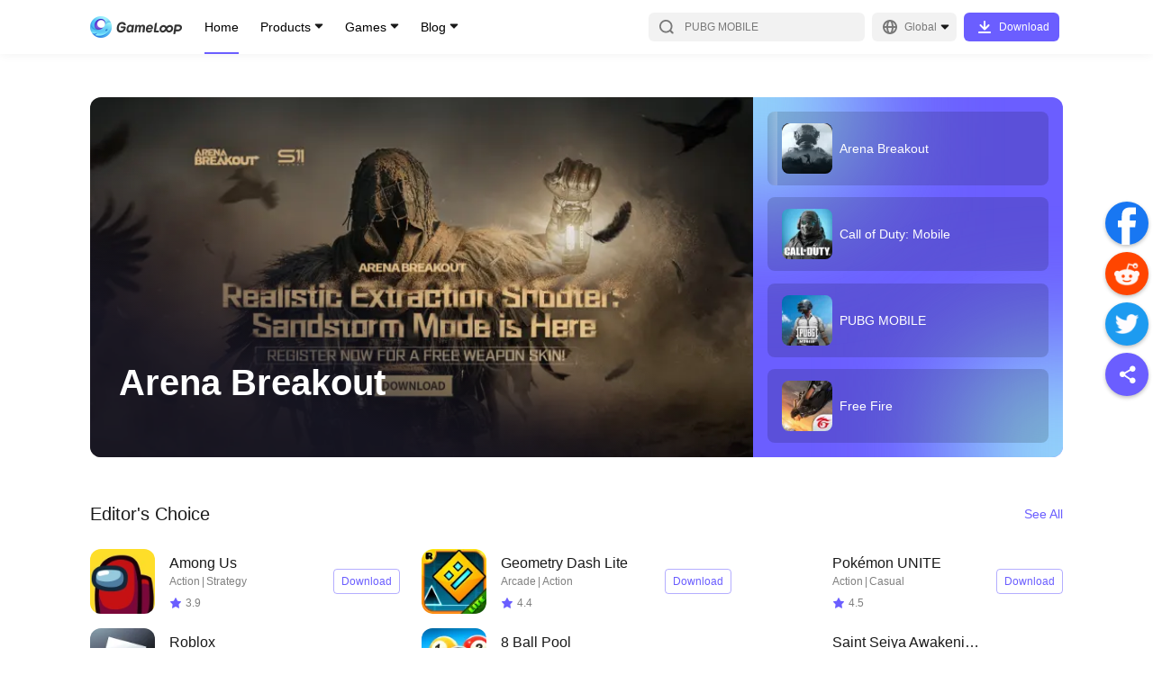

--- FILE ---
content_type: text/html; charset=utf-8
request_url: https://www.gameloop.com/
body_size: 46140
content:
<!DOCTYPE html><html lang="en"><head><meta charSet="utf-8"/><meta name="viewport" content="width=device-width, initial-scale=1, maximum-scale=1, minimum-scale=1, user-scalable=no"/><meta http-equiv="expires" content="0"/><meta http-equiv="pragma" content="no-cache"/><meta http-equiv="cache-control" content="no-cache, no-store, must-revalidate"/><link rel="preconnect" href="//static.gameloop.com"/><link rel="dns-prefetch" href="//static.gameloop.com"/><link rel="canonical" href="https://www.gameloop.com/"/><link rel="alternate" href="https://www.gameloop.com/" hrefLang="en"/><link rel="alternate" href="https://www.gameloop.com/tw/" hrefLang="tw"/><link rel="alternate" href="https://www.gameloop.com/hk/" hrefLang="hk"/><link rel="alternate" href="https://www.gameloop.com/tr/" hrefLang="tr"/><link rel="alternate" href="https://www.gameloop.com/vn/" hrefLang="vn"/><link rel="alternate" href="https://www.gameloop.com/id/" hrefLang="id"/><link rel="alternate" href="https://www.gameloop.com/th/" hrefLang="th"/><link rel="alternate" href="https://www.gameloop.com/br/" hrefLang="br"/><link rel="alternate" href="https://www.gameloop.com/in/" hrefLang="in"/><link rel="alternate" href="https://www.gameloop.com/mx/" hrefLang="mx"/><link rel="alternate" href="https://www.gameloop.com/pe/" hrefLang="pe"/><link rel="alternate" href="https://www.gameloop.com/co/" hrefLang="co"/><link rel="alternate" href="https://www.gameloop.com/ar/" hrefLang="ar"/><link rel="alternate" href="https://www.gameloop.com/ru/" hrefLang="ru"/><link rel="alternate" href="https://www.gameloop.com/sa/" hrefLang="sa"/><link rel="alternate" href="https://www.gameloop.com/eg/" hrefLang="eg"/><link rel="alternate" href="https://www.gameloop.com/pk/" hrefLang="pk"/><link rel="alternate" href="https://www.gameloop.com/my/" hrefLang="my"/><link rel="alternate" href="https://www.gameloop.com/jp/" hrefLang="jp"/><link rel="alternate" href="https://www.gameloop.com/ph/" hrefLang="ph"/><title>The Best Android Emulator for PC | GameLoop Official 2025</title><meta name="robots" content="index,follow"/><meta property="og:title" content="The Best Android Emulator for PC | GameLoop Official 2025"/><meta name="description" content="GameLoop, a global leading free Android emulator to play mobile games on PC. Have better gaming experience in PUBG Mobile✓, CODM✓, Pokémon UNITE✓, Free Fire Max✓ and more…"/><meta name="keywords" content="GameLoop, android emulator, play mobile games on pc"/><meta name="og:type" content="website"/><meta name="og:title" content="The Best Android Emulator for PC | GameLoop Official 2025"/><meta name="og:description" content="GameLoop, a global leading free Android emulator to play mobile games on PC. Have better gaming experience in PUBG Mobile✓, CODM✓, Pokémon UNITE✓, Free Fire Max✓ and more…"/><meta name="og:image" content="$image"/><meta name="og:site_name" content="GameLoop"/><meta name="og:url" content="https://www.gameloop.com"/><meta name="next-head-count" content="39"/><style data-href="https://static.gameloop.com/gameloop_web/_next/static/css/d92a4b06517c70e7.css">.lazy-load-image-background.opacity{opacity:0}.lazy-load-image-background.opacity.lazy-load-image-loaded{opacity:1;transition:opacity .3s}.Link_link__2eb5_{display:block;cursor:pointer}.BreadCrumb_breadcrumb__JNVZD{list-style:none;font-style:normal;font-weight:500;font-size:3.333vw;line-height:4.444vw;color:#000;display:flex;padding:4.444vw 4.444vw 0;max-width:100%;overflow:hidden}.BreadCrumb_breadcrumb__JNVZD li{margin-right:.556vw;display:flex;flex:0 0 auto;align-items:center}.BreadCrumb_breadcrumb__JNVZD li .BreadCrumb_disableLink__uRPuv{color:rgba(0,0,0,.5);-webkit-user-select:none;-moz-user-select:none;user-select:none}.BreadCrumb_breadcrumb__JNVZD li .BreadCrumb_iconRight__AOoyz{display:inline-block;margin-right:.556vw;height:2.778vw;width:2.778vw;position:relative}.BreadCrumb_breadcrumb__JNVZD li:last-child{width:0;flex:1 1}.BreadCrumb_breadcrumb__JNVZD li:last-child .BreadCrumb_linkItem__gl7gY{white-space:nowrap;overflow:hidden;text-overflow:ellipsis}@media(min-width:828px){.BreadCrumb_breadcrumb__JNVZD{padding:16px 0 0;font-size:12px;line-height:16px}.BreadCrumb_breadcrumb__JNVZD li{margin-right:4px}.BreadCrumb_breadcrumb__JNVZD li .BreadCrumb_iconRight__AOoyz{width:10px;height:10px;margin-right:4px}}.DownloadTip_downloadArrowModal__TTFgp,.DownloadTip_downloadArrowModal__TTFgp .DownloadTip_disappear__oL5S3{display:none}@media(min-width:828px){.DownloadTip_downloadArrowModal__TTFgp{position:fixed;top:0;bottom:0;width:100%;z-index:999;background-color:rgba(0,0,0,.5);align-items:flex-end;display:none}.DownloadTip_downloadArrowBlock__Rw8yJ{min-width:100px;justify-content:center;align-items:center;flex-flow:column;padding-bottom:20px;position:fixed;bottom:0;display:flex;color:#fff;left:0}.DownloadTip_downloadArrowText__fgaV1{margin-bottom:25px;width:200px;text-align:center}.DownloadTip_downloadArrow__hPErX{width:134px;-webkit-animation-name:DownloadTip_arrow-animate__wEaao;animation-name:DownloadTip_arrow-animate__wEaao;-webkit-animation-timing-function:linear;animation-timing-function:linear;-webkit-animation-duration:1s;animation-duration:1s;-webkit-animation-iteration-count:infinite;animation-iteration-count:infinite;vertical-align:middle;overflow:hidden}.DownloadTip_disappear__oL5S3{display:flex}@-webkit-keyframes DownloadTip_arrow-animate__wEaao{0%{transform:translateY(0)}50%{transform:translateY(-15px)}to{transform:translateY(0)}}@keyframes DownloadTip_arrow-animate__wEaao{0%{transform:translateY(0)}50%{transform:translateY(-15px)}to{transform:translateY(0)}}}.Loading_loading_container__m22Pe .Loading_loading__ZaA1G{width:8.889vw;height:8.889vw;-webkit-animation:Loading_rotate__bWEXN 1s linear infinite;animation:Loading_rotate__bWEXN 1s linear infinite;position:absolute;top:calc(50% - 4.444vw);left:calc(50% - 4.444vw)}@-webkit-keyframes Loading_rotate__bWEXN{to{transform:rotate(-1turn)}}@keyframes Loading_rotate__bWEXN{to{transform:rotate(-1turn)}}@media(min-width:828px){.Loading_loading_container__m22Pe .Loading_loading__ZaA1G{width:48px;height:48px}}.DynamicLoading_dynamicLoading__bdcQi{display:flex;align-items:center;justify-content:center}.DynamicLoading_maskDynamicLoading__h1DwD{position:fixed;top:0;right:0;bottom:0;left:0;background-color:rgba(0,0,0,.3);z-index:100}.Share_btn_share__qo3E6{display:inline-block}.Share_share_list__oHl97{display:flex}.Share_share_list__oHl97 .Share_shareItem___7XbC{margin-right:2.222vw}.Share_pc_share__RxDpq{display:none}@media(min-width:828px){.Share_btn_share__qo3E6,.Share_share_list__oHl97{display:none}.Share_pc_share__RxDpq{position:fixed;display:block;right:5px;top:50%;transform:translateY(-50%);z-index:5}.Share_pc_share__RxDpq .Share_facebookCore__PXwul{margin-top:4px}.Share_pc_share__RxDpq .Share_shareItem___7XbC{margin-bottom:8px}.Share_pc_share__RxDpq li{cursor:pointer}.Share_pc_share__RxDpq .Share_showBackTop__8RTCV{visibility:visible}.Share_pc_share__RxDpq .Share_hideBackTop__TfpNx{visibility:hidden}.Share_colorWrapper__opej_{width:48px;height:48px;border-radius:50%;display:flex;align-items:center;justify-content:center;box-shadow:0 2px 4px rgba(0,0,0,.25)}.Share_icoShare__HMAi8{background:#6b5eff}.Share_icoShare__HMAi8:hover{background:#7b70ff}.Share_icoFacebook__Ja331{background:#1877f2}.Share_icoFacebook__Ja331:hover{background:#3a91ff}.Share_icoTwitter__3E_J_{background:#1d9bf0}.Share_icoTwitter__3E_J_:hover{background:#34adff}.Share_icoReddit__6ReBs{background:#ff4500}.Share_icoReddit__6ReBs:hover{background:#ff6c35}.Share_arrow__j8suy{cursor:pointer;position:relative;display:block;width:48px;height:48px;border-radius:24px;box-shadow:0 2px 4px rgba(0,0,0,.25);background-color:#fff}.Share_arrow__j8suy:after,.Share_arrow__j8suy:before{content:"";height:4px;width:16px;border-radius:2px;background:#b2b2b2;position:absolute}.Share_arrow__j8suy:hover:after,.Share_arrow__j8suy:hover:before{background:#7b70ff}.Share_arrow__j8suy:before{transform:rotate(45deg);top:23px;left:21px}.Share_arrow__j8suy:after{transform:rotate(135deg);top:23px;left:12px}}@media(min-width:1196px){.Share_pc_share__RxDpq{right:5px}}.Footer_footer__g5y_B{margin:20vw 4.444vw 8.333vw}.Footer_footer__g5y_B .Footer_tit__dkHOM{font-weight:500;font-size:5vw;line-height:7.778vw;color:rgba(0,0,0,.9);margin-bottom:4.444vw}.Footer_footer__g5y_B .Footer_aboutUs__6hKhH{color:rgba(0,0,0,.5);font-size:3.333vw;line-height:5vw;display:flex;flex-wrap:wrap;margin-bottom:2.778vw}.Footer_footer__g5y_B .Footer_aboutItem__v_lyO:hover{color:#6b5eff}.Footer_footer__g5y_B .Footer_aboutItem__v_lyO a{word-break:break-all}.Footer_footer__g5y_B .Footer_text__cT2jT{font-size:3.333vw;line-height:4.444vw;color:rgba(0,0,0,.3)}.Footer_footer__g5y_B p{margin:0}.Footer_footer__g5y_B .Footer_slash__WcmuS{margin:0 1.389vw}.Footer_footer__g5y_B .Footer_line__ClefH{display:none;height:1px;background:rgba(0,0,0,.1);margin-bottom:6.667vw}.Footer_footer__g5y_B .Footer_newsList__ePAVG .Footer_featured__NH16o,.Footer_footer__g5y_B .Footer_newsList__ePAVG .Footer_latest__JHKqo{margin-bottom:13.333vw}.Footer_footer__g5y_B .Footer_newsList__ePAVG .Footer_articleItem__Lib99{font-weight:500;font-size:3.333vw;line-height:5vw;margin-bottom:2.5vw;color:rgba(0,0,0,.7)}.Footer_footer__g5y_B .Footer_newsList__ePAVG .Footer_articleItem__Lib99 a{overflow:hidden;text-overflow:ellipsis;display:-webkit-box;-webkit-box-orient:vertical;-webkit-line-clamp:2}.Footer_footer__g5y_B .Footer_newsList__ePAVG .Footer_articleItem__Lib99:hover{color:#6b5eff}.Footer_footer__g5y_B .Footer_follow__eMVb8{margin-top:8.889vw}.Footer_footer__g5y_B .Footer_follow__eMVb8 .Footer_tit__dkHOM{margin-bottom:0}.Footer_footer__g5y_B .Footer_followUs__36I_o{display:flex;flex-flow:wrap;margin-bottom:8.889vw}.Footer_footer__g5y_B .Footer_followUs__36I_o .Footer_followImg___EcMP{margin-top:4.444vw}.Footer_footer__g5y_B .Footer_followUs__36I_o .Footer_followImg___EcMP:not(:first-child){margin-left:6.111vw}.Footer_footer__g5y_B .Footer_followUs__36I_o .Footer_followImg___EcMP:nth-child(6n){margin-left:0}@media(min-width:828px){.Footer_footer__g5y_B{margin:70px 0}.Footer_footer__g5y_B .Footer_tit__dkHOM{font-size:20px;line-height:30px;margin-bottom:16px}.Footer_footer__g5y_B .Footer_about__FLKgz{margin-bottom:48px}.Footer_footer__g5y_B .Footer_aboutUs__6hKhH{font-size:12px;line-height:18px;margin-bottom:5px}.Footer_footer__g5y_B .Footer_text__cT2jT{font-size:12px;line-height:16px;color:rgba(0,0,0,.3)}.Footer_footer__g5y_B .Footer_follow__eMVb8{margin-top:0}.Footer_footer__g5y_B .Footer_followUs__36I_o{margin-bottom:56px}.Footer_footer__g5y_B .Footer_followUs__36I_o .Footer_followImg___EcMP{margin-top:16px}.Footer_footer__g5y_B .Footer_followUs__36I_o .Footer_followImg___EcMP:not(:first-child){margin-left:22px}.Footer_footer__g5y_B .Footer_slash__WcmuS{margin:0 5px}.Footer_footer__g5y_B .Footer_line__ClefH{margin-bottom:24px}.Footer_footer__g5y_B .Footer_newsList__ePAVG .Footer_featured__NH16o,.Footer_footer__g5y_B .Footer_newsList__ePAVG .Footer_latest__JHKqo{margin-bottom:48px}.Footer_footer__g5y_B .Footer_newsList__ePAVG .Footer_articleItem__Lib99{font-weight:500;font-size:12px;line-height:26px;margin-bottom:0;color:rgba(0,0,0,.7)}.Footer_footer__g5y_B .Footer_newsList__ePAVG .Footer_articleItem__Lib99 a{display:block;overflow:hidden;white-space:nowrap;text-overflow:ellipsis}}@media(min-width:1196px){.Footer_footer__g5y_B .Footer_info__TnDm8{display:flex}.Footer_footer__g5y_B .Footer_info__TnDm8 .Footer_about__FLKgz{width:50%;max-width:500px;margin-right:80px}.Footer_footer__g5y_B .Footer_info__TnDm8 .Footer_follow__eMVb8{width:50%;max-width:500px}.Footer_footer__g5y_B .Footer_line__ClefH{display:block}.Footer_footer__g5y_B .Footer_newsList__ePAVG{display:flex;margin-bottom:32px}.Footer_footer__g5y_B .Footer_newsList__ePAVG .Footer_latest__JHKqo{width:50%;max-width:500px;margin-right:80px;margin-bottom:0}.Footer_footer__g5y_B .Footer_newsList__ePAVG .Footer_featured__NH16o{width:50%;max-width:500px;margin-bottom:0}}.PlayButton_playButton__rcbGL{display:flex;justify-content:center;align-items:center;height:6.667vw;font-size:3.333vw;line-height:6.667vw;text-align:center;border-radius:1.111vw;cursor:pointer;transition:background-color .14s ease-in}.PlayButton_playButton__rcbGL i{margin-right:2.222vw;width:4.444vw;height:4.444vw;background:url(https://static.gameloop.com/gameloop_web/_next/static/media/lightening.a2ca2947.svg) no-repeat 50%;background-size:100% 100%;display:inline-block}.PlayButton_playButton__rcbGL:hover{background:#6b5eff!important;color:#fff!important}.PlayButton_playButton__rcbGL:hover i{background-image:url(https://static.gameloop.com/gameloop_web/_next/static/media/lightening-hover.39624ca8.svg)!important}.PlayButton_playButton__rcbGL.PlayButton_primary__0B2Ax{width:21.111vw;color:#fff;background:#6b5eff}.PlayButton_playButton__rcbGL.PlayButton_secondary__nDWcD{width:18.889vw;color:#6b5eff;border:1px solid rgba(107,94,255,.5)}.PlayButton_playButton__rcbGL.PlayButton_gameDetail__z8M6k{width:36.667vw;height:13.333vw;font-size:4.444vw;border:1px solid #6b5eff;color:#6b5eff;border-radius:1.667vw}.PlayButton_playButton__rcbGL.PlayButton_gameDetail__z8M6k i{width:6.667vw;height:6.667vw;background:url(https://static.gameloop.com/gameloop_web/_next/static/media/lightening.a2ca2947.svg) no-repeat 50%;background-size:100% 100%;display:inline-block}.PlayButton_playButton__rcbGL.PlayButton_mini__PuK57{border:1px solid #6b5eff;color:#6b5eff;width:18.889vw;font-size:3.333vw;padding:.833vw;height:8.333vw}.PlayButton_playButton__rcbGL.PlayButton_mini__PuK57 i{margin-right:.833vw;width:4.444vw;height:4.444vw;background:url(https://static.gameloop.com/gameloop_web/_next/static/media/lightening.a2ca2947.svg) no-repeat 50%;background-size:100% 100%;display:inline-block}.PlayButton_playButton__rcbGL.PlayButton_gameDetailLarge__c3S2g{font-size:4.444vw;color:#fff;width:75.556vw;height:13.333vw;line-height:13.333vw;border-radius:1.667vw;background-color:#6b5eff}.PlayButton_playButton__rcbGL.PlayButton_gameDetailLarge__c3S2g i{margin-right:1.389vw;width:6.667vw;height:6.667vw;background:url(https://static.gameloop.com/gameloop_web/_next/static/media/lightening-hover.39624ca8.svg) no-repeat 50%;background-size:100% 100%;display:inline-block}.PlayButton_playButton__rcbGL.PlayButton_gameDetailLarge__c3S2g:hover{background:#7b70ff!important}@media(min-width:828px){.PlayButton_playButton__rcbGL{height:24px;font-size:12px;line-height:24px;border-radius:4px}.PlayButton_playButton__rcbGL i{margin-right:8px;width:24px;height:24px}.PlayButton_playButton__rcbGL.PlayButton_gameDetail__z8M6k{margin-top:10px;font-size:16px;border-radius:6px;width:144px;height:40px}.PlayButton_playButton__rcbGL.PlayButton_gameDetail__z8M6k i{width:24px;height:24px;background:url(https://static.gameloop.com/gameloop_web/_next/static/media/lightening.a2ca2947.svg) no-repeat 50%;background-size:100% 100%;display:inline-block}.PlayButton_playButton__rcbGL.PlayButton_primary__0B2Ax{width:76px;color:#fff;background:#6b5eff}.PlayButton_playButton__rcbGL.PlayButton_secondary__nDWcD{width:76px;height:28px;color:#6b5eff;border:1px solid rgba(107,94,255,.5)}.PlayButton_playButton__rcbGL.PlayButton_secondary__nDWcD i{margin-right:3px;width:16px;height:16px;background:url(https://static.gameloop.com/gameloop_web/_next/static/media/lightening.a2ca2947.svg) no-repeat 50%;background-size:100% 100%;display:inline-block}.PlayButton_playButton__rcbGL.PlayButton_mini__PuK57{border:1px solid #6b5eff;color:#6b5eff;width:68px;font-size:12px;padding:3px;height:30px}.PlayButton_playButton__rcbGL.PlayButton_mini__PuK57 i{margin-right:3px;width:16px;height:16px;background:url(https://static.gameloop.com/gameloop_web/_next/static/media/lightening.a2ca2947.svg) no-repeat 50%;background-size:100% 100%;display:inline-block}.PlayButton_playButton__rcbGL.PlayButton_gameDetailLarge__c3S2g{font-size:16px;color:#fff;width:144px;height:40px;line-height:48px;border-radius:6px;background-color:#6b5eff}.PlayButton_playButton__rcbGL.PlayButton_gameDetailLarge__c3S2g i{margin-right:5px;width:24px;height:24px;background:url(https://static.gameloop.com/gameloop_web/_next/static/media/lightening-hover.39624ca8.svg) no-repeat 50%;background-size:100% 100%;display:inline-block}.PlayButton_playButton__rcbGL.PlayButton_gameDetailLarge__c3S2g:hover{background:#7b70ff!important}}.BookingButton_bookingButton__8NMeh{display:inline-block;height:6.667vw;font-size:3.333vw;line-height:6.667vw;text-align:center;border-radius:1.111vw;transition:background-color .14s ease-in}.BookingButton_bookingButton__8NMeh.BookingButton_mobile__4VqU4{display:block;color:rgba(0,0,0,.2);background-color:transparent;border:none;cursor:default}.BookingButton_bookingButton__8NMeh.BookingButton_desktop__YSrH2{display:none;background:rgba(0,0,0,.03);color:rgba(0,0,0,.2)}.BookingButton_bookingButton__8NMeh.BookingButton_primary__P9K52{width:21.111vw;color:#fff;background:#6b5eff}.BookingButton_bookingButton__8NMeh.BookingButton_primary__P9K52:hover{background:#7b70ff}.BookingButton_bookingButton__8NMeh.BookingButton_secondary__rY9wW{width:auto!important;padding:0 2.222vw!important}.BookingButton_bookingButton__8NMeh.BookingButton_secondary__rY9wW.BookingButton_desktop__YSrH2{color:#6b5eff;background:transparent;border:1px solid rgba(107,94,255,.5)}.BookingButton_bookingButton__8NMeh.BookingButton_secondary__rY9wW.BookingButton_desktop__YSrH2:hover{border:1px solid transparent;background:#6b5eff;color:#fff}.BookingButton_downloadButton__VMCZD.BookingButton_gameDetail__oqzPz{width:36.667vw;height:13.333vw;line-height:13.333vw;font-size:4.444vw;border-radius:1.667vw}.BookingButton_bookingButton__8NMeh.BookingButton_gameDetailLarge__owZc6{font-size:4.444vw;width:75.556vw;height:13.333vw;line-height:13.333vw;border-radius:1.667vw}.BookingButton_bookingButton__8NMeh.BookingButton_gameDetailLarge__owZc6.BookingButton_mobile__4VqU4{background:rgba(0,0,0,.03)}.BookingButton_bookingButton__8NMeh.BookingButton_mini__S_wZB{width:18.889vw;height:8.333vw;line-height:8.333vw;padding:0 1.111vw}@media(min-width:828px){.BookingButton_bookingButton__8NMeh{height:28px;font-size:12px;line-height:28px;border-radius:4px}.BookingButton_bookingButton__8NMeh.BookingButton_mobile__4VqU4{display:none}.BookingButton_bookingButton__8NMeh.BookingButton_desktop__YSrH2{display:block}.BookingButton_bookingButton__8NMeh.BookingButton_primary__P9K52{width:76px;color:#fff;background:#6b5eff}.BookingButton_bookingButton__8NMeh.BookingButton_primary__P9K52:hover{background:#7b70ff}.BookingButton_bookingButton__8NMeh.BookingButton_secondary__rY9wW{width:auto!important;padding:0 8px!important;min-width:68px;color:#6b5eff;background:transparent;border:1px solid rgba(107,94,255,.5);line-height:26px}.BookingButton_bookingButton__8NMeh.BookingButton_secondary__rY9wW:hover{border:none;background:#6b5eff;color:#fff}.BookingButton_downloadButton__VMCZD.BookingButton_gameDetail__oqzPz{width:132px;height:48px;line-height:48px;font-size:16px;border-radius:6px;margin-right:0}.BookingButton_bookingButton__8NMeh.BookingButton_gameDetailLarge__owZc6{font-size:16px;width:144px;height:40px;line-height:40px;border-radius:6px;cursor:pointer;color:#6b5eff;background:#fff;border:1px solid rgba(107,94,255,.5)}.BookingButton_bookingButton__8NMeh.BookingButton_gameDetailLarge__owZc6:hover{background:#7b70ff;color:#fff}.BookingButton_bookingButton__8NMeh.BookingButton_mini__S_wZB{width:68px;height:30px;line-height:30px;padding:0 4px}}.SteamButton_steamButton__ZNC9_{display:flex;justify-content:center;align-items:center;height:6.667vw;font-size:3.333vw;line-height:6.667vw;text-align:center;border-radius:1.111vw;cursor:pointer;transition:background-color .14s ease-in}.SteamButton_steamButton__ZNC9_:hover{background:#6b5eff!important;color:#fff!important}.SteamButton_steamButton__ZNC9_.SteamButton_primary__80p72{width:21.111vw;color:#fff;background:#6b5eff}.SteamButton_steamButton__ZNC9_.SteamButton_secondary__fSnj5{width:18.889vw;color:#6b5eff;border:1px solid rgba(107,94,255,.5)}.SteamButton_steamButton__ZNC9_.SteamButton_gameDetail__BPXGN{width:36.667vw;height:13.333vw;font-size:4.444vw;border:1px solid #6b5eff;color:#6b5eff;border-radius:1.667vw}.SteamButton_steamButton__ZNC9_.SteamButton_mini__ERRWT{border:1px solid #6b5eff;color:#6b5eff;width:18.889vw;font-size:3.333vw;padding:.833vw;height:8.333vw}.SteamButton_steamButton__ZNC9_.SteamButton_gameDetailLarge__hnJvX{font-size:4.444vw;color:#fff;width:75.556vw;height:13.333vw;line-height:13.333vw;border-radius:1.667vw;background-color:#6b5eff}.SteamButton_steamButton__ZNC9_.SteamButton_gameDetailLarge__hnJvX:hover{background:#7b70ff!important}@media(min-width:828px){.SteamButton_steamButton__ZNC9_{height:24px;font-size:12px;line-height:24px;border-radius:4px}.SteamButton_steamButton__ZNC9_ i{margin-right:8px;width:24px;height:24px}.SteamButton_steamButton__ZNC9_.SteamButton_gameDetail__BPXGN{margin-top:10px;font-size:16px;border-radius:6px;width:144px;height:40px}.SteamButton_steamButton__ZNC9_.SteamButton_primary__80p72{width:76px;color:#fff;background:#6b5eff}.SteamButton_steamButton__ZNC9_.SteamButton_secondary__fSnj5{width:76px;height:28px;color:#6b5eff;border:1px solid rgba(107,94,255,.5)}.SteamButton_steamButton__ZNC9_.SteamButton_mini__ERRWT{border:1px solid #6b5eff;color:#6b5eff;width:68px;font-size:12px;padding:3px;height:30px}.SteamButton_steamButton__ZNC9_.SteamButton_gameDetailLarge__hnJvX{font-size:16px;color:#fff;width:144px;height:40px;line-height:48px;border-radius:6px;background-color:#6b5eff}.SteamButton_steamButton__ZNC9_.SteamButton_gameDetailLarge__hnJvX:hover{background:#7b70ff!important}}.TopUpButton_topUpButton__uEH0t{display:flex;justify-content:center;align-items:center;height:6.667vw;font-size:3.333vw;line-height:6.667vw;text-align:center;border-radius:1.111vw;cursor:pointer;transition:background-color .14s ease-in}.TopUpButton_topUpButton__uEH0t:hover{background:#ff3f3f;color:#fff}.TopUpButton_topUpButton__uEH0t.TopUpButton_dark__4UmSM{width:auto!important;padding:0 2.222vw!important;color:#ff3f3f;border:1px solid rgba(255,63,63,.5);line-height:6.667vw}.TopUpButton_topUpButton__uEH0t.TopUpButton_dark__4UmSM:hover{border:1px solid transparent;background:#ff3f3f;color:#fff}.TopUpButton_topUpButton__uEH0t.TopUpButton_primary__ZFjV_{width:21.111vw;color:#fff;background:#ff3f3f}.TopUpButton_topUpButton__uEH0t.TopUpButton_secondary__t5hu3{width:18.889vw;color:#ff3f3f;border:1px solid rgba(255,63,63,.5)}.TopUpButton_topUpButton__uEH0t.TopUpButton_secondary__t5hu3:hover{color:#fff}.TopUpButton_topUpButton__uEH0t.TopUpButton_gameDetail__JXDv1{width:36.667vw;height:13.333vw;font-size:4.444vw;color:#fff;background:#ff3f3f;border-radius:1.667vw}.TopUpButton_topUpButton__uEH0t.TopUpButton_gameDetailLarge__OsRWu{font-size:4.444vw;background:#ff3f3f;color:#fff;width:75.556vw;height:13.333vw;line-height:13.333vw;border-radius:1.667vw;border:1px solid rgba(255,63,63,.5)}.TopUpButton_topUpButton__uEH0t.TopUpButton_mini__ydCU6{border:1px solid #ff3f3f;color:#6b5eff;width:18.889vw;font-size:3.333vw;padding:.833vw;height:8.333vw}.TopUpButton_topUpButton__uEH0t.TopUpButton_secondary__t5hu3.TopUpButton_searchList__fYwvd{border:1px solid rgba(107,94,255,.5);color:#6b5eff}.TopUpButton_topUpButton__uEH0t.TopUpButton_secondary__t5hu3.TopUpButton_searchList__fYwvd:hover{border:1px solid transparent;background:#6b5eff;color:#fff}@media(min-width:828px){.TopUpButton_topUpButton__uEH0t{height:24px;font-size:12px;line-height:24px;border-radius:4px}.TopUpButton_topUpButton__uEH0t i{margin-right:8px;width:24px;height:24px}.TopUpButton_topUpButton__uEH0t.TopUpButton_dark__4UmSM{width:auto!important;padding:0 8px!important;min-width:68px;border:1px solid rgba(255,63,63,.5);line-height:26px}.TopUpButton_topUpButton__uEH0t.TopUpButton_gameDetail__JXDv1{margin-top:10px;font-size:16px;border-radius:6px;width:144px;height:40px}.TopUpButton_topUpButton__uEH0t.TopUpButton_gameDetailLarge__OsRWu{width:144px;height:40px;line-height:40px;font-size:16px;border-radius:6px;color:#ff3f3f;background:transparent;border:1px solid rgba(255,63,63,.5)}.TopUpButton_topUpButton__uEH0t.TopUpButton_gameDetailLarge__OsRWu:hover{background:#ff3f3f!important;color:#fff!important}.TopUpButton_topUpButton__uEH0t.TopUpButton_primary__ZFjV_{width:76px;color:#fff;background:#ff3f3f}.TopUpButton_topUpButton__uEH0t.TopUpButton_secondary__t5hu3{width:76px;height:28px;color:#ff3f3f;border:1px solid rgba(255,63,63,.5)}}.DownloadButton_downloadButton__hStrN{height:6.667vw;font-size:3.333vw;line-height:6.667vw;text-align:center;border-radius:1.111vw;cursor:pointer;transition:background-color .14s ease-in}.DownloadButton_downloadButton__hStrN.DownloadButton_primary__uO_O6{width:21.111vw;color:#fff;background:#6b5eff}.DownloadButton_downloadButton__hStrN.DownloadButton_primary__uO_O6:hover{background:#7b70ff}.DownloadButton_downloadButton__hStrN.DownloadButton_dark__xN_cU{width:auto!important;padding:0 2.222vw!important;color:#ff3f3f;border:1px solid rgba(255,63,63,.5);line-height:6.667vw}.DownloadButton_downloadButton__hStrN.DownloadButton_dark__xN_cU:hover{border:1px solid transparent;background:#ff3f3f;color:#fff}.DownloadButton_downloadButton__hStrN.DownloadButton_secondary__A7Cm8{width:auto!important;padding:0 2.222vw!important;color:#6b5eff;border:1px solid rgba(107,94,255,.5);line-height:6.667vw}.DownloadButton_downloadButton__hStrN.DownloadButton_secondary__A7Cm8:hover{border:1px solid transparent;background:#6b5eff;color:#fff}.DownloadButton_downloadButton__hStrN.DownloadButton_gameDetail__7ZgRx{width:36.667vw;height:13.333vw;line-height:12.778vw;font-size:4.444vw;border:1px solid rgba(107,94,255,.5);border-radius:1.667vw;background:#6b5eff;color:#fff}.DownloadButton_downloadButton__hStrN.DownloadButton_gameDetail__7ZgRx:hover{background:#7b70ff}.DownloadButton_downloadButton__hStrN.DownloadButton_mini__eeATp{background:#6b5eff;color:#fff;width:18.889vw;padding:.833vw;height:8.333vw}.DownloadButton_downloadButton__hStrN.DownloadButton_gameDetailLarge__T5zX_{font-size:4.444vw;color:#fff;width:75.556vw;height:13.333vw;line-height:13.333vw;border-radius:1.667vw;background-color:#6b5eff}.DownloadButton_downloadButton__hStrN.DownloadButton_gameDetailLarge__T5zX_:hover{background:#7b70ff}@media(min-width:828px){.DownloadButton_downloadButton__hStrN.DownloadButton_withIco__EsLso{width:106px;height:32px;line-height:32px;font-size:12px;border-radius:6px;color:#fff;background:#6b5eff}.DownloadButton_downloadButton__hStrN.DownloadButton_withIco__EsLso:hover{background:#7b70ff}.DownloadButton_downloadButton__hStrN.DownloadButton_withIco__EsLso:before{content:"";display:inline-block;vertical-align:top;margin-top:4px;width:24px;height:24px;margin-right:4px;line-height:32px;background:url(https://static.gameloop.com/gameloop_web/_next/static/media/ico_download.36e2decc.svg) no-repeat 50%}.DownloadButton_downloadButton__hStrN{height:28px;font-size:12px;line-height:28px;border-radius:4px}.DownloadButton_downloadButton__hStrN.DownloadButton_primary__uO_O6{width:76px;width:auto;padding:0 8px}.DownloadButton_downloadButton__hStrN.DownloadButton_secondary__A7Cm8{width:auto!important;padding:0 8px!important;min-width:68px;border:1px solid rgba(107,94,255,.5);line-height:26px}.DownloadButton_downloadButton__hStrN.DownloadButton_dark__xN_cU{width:auto!important;padding:0 8px!important;min-width:68px;border:1px solid rgba(255,63,63,.5);line-height:26px}.DownloadButton_downloadButton__hStrN.DownloadButton_gameDetailLarge__T5zX_,.DownloadButton_downloadButton__hStrN.DownloadButton_gameDetail__7ZgRx{width:144px;height:40px;line-height:40px;font-size:16px;border:none;border-radius:6px}.DownloadButton_downloadButton__hStrN.DownloadButton_gameDetailLarge__T5zX_:before,.DownloadButton_downloadButton__hStrN.DownloadButton_gameDetail__7ZgRx:before{content:"";display:inline-block;vertical-align:top;margin-top:8px;width:24px;height:24px;margin-right:4px;line-height:32px;background:url(https://static.gameloop.com/gameloop_web/_next/static/media/ico_download.36e2decc.svg) no-repeat 50%}.DownloadButton_downloadButton__hStrN.DownloadButton_mini__eeATp{background:#6b5eff;color:#fff;width:68px;padding:3px;height:30px}}.Score_starContainer__x2O8n{display:inline-block;vertical-align:top;font-size:0}.Score_star__czNv5{width:4.444vw;height:4.444vw;display:inline-block;background-size:100% 100%;background-position:50%;margin-right:1.111vw}.Score_star__czNv5:not(:first-child){display:none}.Score_star__czNv5.Score_all__U_QD5{background-image:url(https://static.gameloop.com/gameloop_web/_next/static/media/allstar.3dc1afc4.png)}.Score_star__czNv5.Score_alldark__iqiQq{background-image:url(https://static.gameloop.com/gameloop_web/_next/static/media/allstar_dark.cfeeb1ca.svg)}.Score_star__czNv5.Score_half__z2xej{background-image:url(https://static.gameloop.com/gameloop_web/_next/static/media/halfstar.36206cc5.png)}.Score_star__czNv5.Score_halfdark__xlL1y{background-image:url(https://static.gameloop.com/gameloop_web/_next/static/media/halfstar_dark.914453e4.svg)}.Score_star__czNv5.Score_placehold__7JsmS{background-image:url(https://static.gameloop.com/gameloop_web/_next/static/media/emptystar.212e703f.png)}@media(min-width:828px){.Score_star__czNv5{width:16px;height:16px;margin-right:4px}.Score_star__czNv5:not(:first-child){display:inline-block}}.GameItem_gameItem____mVe{display:flex;width:84.444vw;align-items:center}.GameItem_gameItem____mVe .GameItem_icon__mEUlP{border-radius:3.333vw;flex:0 0 auto}.GameItem_gameItem____mVe .GameItem_gameInfo__aOg1P{width:0;flex:1 1;margin-left:2.222vw;margin-right:3.333vw}.GameItem_gameItem____mVe .GameItem_name__7XVQp{font-size:3.889vw;line-height:4.444vw;color:#000;white-space:nowrap;overflow:hidden;text-overflow:ellipsis}.GameItem_gameItem____mVe.GameItem_dark__6SSsC .GameItem_tag__iqugk,.GameItem_gameItem____mVe.GameItem_dark__6SSsC .GameItem_tag__iqugk.GameItem_slash__NpmlU:before{color:#fff}.GameItem_gameItem____mVe.GameItem_dark__6SSsC .GameItem_tagList__8srxn .GameItem_tag__iqugk:hover{color:#ff3f3f}.GameItem_gameItem____mVe.GameItem_dark__6SSsC .GameItem_number__8a9j4{color:#fff}.GameItem_gameItem____mVe.GameItem_dark__6SSsC .GameItem_star__zErJo{background-image:url(https://static.gameloop.com/gameloop_web/_next/static/media/star_dark.cfeeb1ca.svg)}.GameItem_gameItem____mVe .GameItem_tagList__8srxn{width:30vw;height:4.444vw;overflow:hidden;white-space:nowrap;flex-wrap:wrap;margin-top:1.111vw;font-size:3.333vw;display:flex;line-height:4.444vw;color:rgba(0,0,0,.5)}.GameItem_gameItem____mVe .GameItem_tagList__8srxn .GameItem_tag__iqugk{white-space:nowrap}.GameItem_gameItem____mVe .GameItem_tagList__8srxn .GameItem_tag__iqugk.GameItem_slash__NpmlU:before{content:"|";margin:0 .556vw}.GameItem_gameItem____mVe .GameItem_tagList__8srxn .GameItem_tag__iqugk object{display:inline-block}.GameItem_gameItem____mVe .GameItem_tagList__8srxn .GameItem_tag__iqugk:hover{color:#6b5eff}.GameItem_gameItem____mVe .GameItem_score__lL4nZ{display:flex;align-items:center;margin-top:1.111vw}.GameItem_gameItem____mVe .GameItem_number__8a9j4{font-size:3.333vw;line-height:4.444vw;color:rgba(0,0,0,.5)}.GameItem_gameItem____mVe .GameItem_star__zErJo{width:3.889vw;height:3.889vw;background-image:url(https://static.gameloop.com/gameloop_web/_next/static/media/star.b57fd6ff.svg);background-size:contain;background-repeat:no-repeat;margin-right:1.111vw}.GameItem_gameItem____mVe .GameItem_starMap__fwogB{width:3.889vw;height:3.889vw}.GameItem_gameItem____mVe .GameItem_steamItem__mUCNL.GameItem_list__ECV7D{margin-top:2.222vw;display:flex;width:32.222vw;font-size:3.333vw;line-height:5vw}.GameItem_gameItem____mVe .GameItem_steamItem__mUCNL.GameItem_list__ECV7D .GameItem_mdou__P53a_{display:inline-block}.GameItem_gameItem____mVe .GameItem_steamItem__mUCNL.GameItem_list__ECV7D .GameItem_mdou__P53a_ .GameItem_mdouIcon__UIGPF{background-image:url(https://static.gameloop.com/gameloop_web/_next/static/media/mdou.fe5ef2c1.svg);background-size:contain;display:inline-block;width:5vw;height:5vw;position:relative;top:-1px}.GameItem_gameItem____mVe .GameItem_steamItem__mUCNL.GameItem_list__ECV7D .GameItem_mdou__P53a_ .GameItem_mdouText__mN8VW{margin-left:.556vw;font-weight:500;font-size:3.333vw;line-height:4.444vw;position:relative;bottom:1.389vw;color:rgba(0,0,0,.9)}.GameItem_gameItem____mVe .GameItem_steamItem__mUCNL.GameItem_list__ECV7D .GameItem_mdou__P53a_:after{content:"|";margin:0 2.222vw;position:relative;bottom:1.528vw}.GameItem_gameItem____mVe .GameItem_steamItem__mUCNL.GameItem_list__ECV7D .GameItem_positive__X8bQl{width:0;display:flex;flex-grow:1;margin-top:1px;font-size:3.333vw;line-height:4.444vw;color:rgba(0,0,0,.5)}.GameItem_gameItem____mVe .GameItem_steamItem__mUCNL.GameItem_list__ECV7D .GameItem_positive__X8bQl span{overflow:hidden;white-space:nowrap;text-overflow:ellipsis}.GameItem_gameItem____mVe .GameItem_downloadButton__6Kk1P{flex:0 0 auto}.GameItem_gameItem____mVe.GameItem_list__ECV7D .GameItem_tagList__8srxn{width:40.278vw;height:4.444vw;overflow:hidden;white-space:nowrap;flex-wrap:wrap}@media(min-width:828px){.GameItem_gameItem____mVe.GameItem_default__O13Dr .GameItem_tagList__8srxn{width:108px;height:16px}.GameItem_gameItem____mVe.GameItem_card__Auod6 .GameItem_name__7XVQp{font-size:14px;line-height:16px}.GameItem_gameItem____mVe.GameItem_card__Auod6 .GameItem_tagList__8srxn{width:146px;font-size:12px;line-height:18px;margin-right:16px}.GameItem_gameItem____mVe.GameItem_card__Auod6 .GameItem_number__8a9j4{font-size:12px;line-height:16px}.GameItem_gameItem____mVe.GameItem_card__Auod6 .GameItem_star__zErJo{width:14px;height:14px}.GameItem_gameItem____mVe.GameItem_card__Auod6 .GameItem_downloadButton__6Kk1P{width:68px;height:24px;line-height:23px}.GameItem_gameItem____mVe.GameItem_card__Auod6 .GameItem_downloadButton__6Kk1P i{margin-right:3px;width:16px;height:16px;background:url(https://static.gameloop.com/gameloop_web/_next/static/media/lightening.a2ca2947.svg) no-repeat 50%;background-size:100% 100%;display:inline-block}.GameItem_gameItem____mVe.GameItem_list__ECV7D{margin-left:-8px}.GameItem_gameItem____mVe.GameItem_list__ECV7D .GameItem_icon__mEUlP{border-radius:16px}.GameItem_gameItem____mVe.GameItem_list__ECV7D .GameItem_name__7XVQp{font-size:20px;line-height:30px}.GameItem_gameItem____mVe.GameItem_list__ECV7D .GameItem_tagList__8srxn{height:40px;font-size:14px;line-height:22px}.GameItem_gameItem____mVe.GameItem_list__ECV7D .GameItem_number__8a9j4{font-size:14px;line-height:18px;margin-left:4px}.GameItem_gameItem____mVe.GameItem_list__ECV7D .GameItem_star__zErJo{width:16px;height:16px;margin-right:4px}.GameItem_gameItem____mVe.GameItem_list__ECV7D .GameItem_star__zErJo:not(:first-child){display:inline-block}.GameItem_gameItem____mVe.GameItem_list__ECV7D .GameItem_starMap__fwogB{width:16px;height:16px}.GameItem_gameItem____mVe.GameItem_list__ECV7D .GameItem_downloadButton__6Kk1P{min-width:116px;padding:0 16px!important;width:116px;height:40px;font-size:16px;line-height:38px;border-radius:6px}.GameItem_gameItem____mVe{width:344px;max-width:1096px;max-height:112px;padding:8px;border-radius:8px;transition:background-color .14s ease-in}.GameItem_gameItem____mVe:hover{background:rgba(0,0,0,.05)}.GameItem_gameItem____mVe:hover .bookingButton,.GameItem_gameItem____mVe:hover .downloadButton,.GameItem_gameItem____mVe:hover .playButton{border:1px solid transparent!important;background:#6b5eff!important;color:#fff!important}.GameItem_gameItem____mVe:hover .playButton i{background-image:url(https://static.gameloop.com/gameloop_web/_next/static/media/lightening-hover.39624ca8.svg)!important}.GameItem_gameItem____mVe.GameItem_dark__6SSsC:hover{background:#43414c}.GameItem_gameItem____mVe.GameItem_dark__6SSsC:hover .bookingButton,.GameItem_gameItem____mVe.GameItem_dark__6SSsC:hover .downloadButton,.GameItem_gameItem____mVe.GameItem_dark__6SSsC:hover .playButton{background:#ff3f3f!important}.GameItem_gameItem____mVe.GameItem_dark__6SSsC:hover .playButton i{background-image:url(https://static.gameloop.com/gameloop_web/_next/static/media/lightening-hover.39624ca8.svg)!important}.GameItem_gameItem____mVe .GameItem_icon__mEUlP{border-radius:12px}.GameItem_gameItem____mVe .GameItem_gameInfo__aOg1P{margin-left:16px;margin-right:16px}.GameItem_gameItem____mVe.GameItem_dark__6SSsC .GameItem_name__7XVQp{color:#fff}.GameItem_gameItem____mVe .GameItem_name__7XVQp{font-weight:500;font-size:16px;line-height:24px;color:rgba(0,0,0,.9)}.GameItem_gameItem____mVe .GameItem_tagList__8srxn{margin-top:0;font-size:12px;height:16px;line-height:16px}.GameItem_gameItem____mVe .GameItem_tagList__8srxn .GameItem_tag__iqugk.GameItem_slash__NpmlU:before{margin:0 2px}.GameItem_gameItem____mVe .GameItem_score__lL4nZ{margin-top:8px}.GameItem_gameItem____mVe .GameItem_number__8a9j4{font-weight:500;font-size:12px;line-height:16px}.GameItem_gameItem____mVe .GameItem_star__zErJo{width:14px;height:14px;margin-right:4px}.GameItem_gameItem____mVe .GameItem_steamItem__mUCNL{display:flex;width:98px;font-size:12px;line-height:18px;white-space:nowrap;overflow:hidden;text-overflow:ellipsis}.GameItem_gameItem____mVe .GameItem_steamItem__mUCNL .GameItem_mdou__P53a_{display:inline-block}.GameItem_gameItem____mVe .GameItem_steamItem__mUCNL .GameItem_mdou__P53a_ .GameItem_mdouIcon__UIGPF{background-image:url(https://static.gameloop.com/gameloop_web/_next/static/media/mdou.fe5ef2c1.svg);width:10px;height:10px;display:inline-block;background-size:contain;position:relative;top:1px}.GameItem_gameItem____mVe .GameItem_steamItem__mUCNL .GameItem_mdou__P53a_ .GameItem_mdouText__mN8VW{margin-left:2px;font-weight:500;font-size:12px;line-height:16px;color:rgba(0,0,0,.9)}.GameItem_gameItem____mVe .GameItem_steamItem__mUCNL .GameItem_mdou__P53a_:after{content:"|";margin:0 8px;position:relative;bottom:5.5px}.GameItem_gameItem____mVe .GameItem_steamItem__mUCNL .GameItem_positive__X8bQl{width:0;display:flex;flex-grow:1;margin-top:1px;font-weight:500;font-size:12px;line-height:16px;color:rgba(0,0,0,.5)}.GameItem_gameItem____mVe .GameItem_steamItem__mUCNL .GameItem_positive__X8bQl span{overflow:hidden;white-space:nowrap;text-overflow:ellipsis}.GameItem_gameItem____mVe .GameItem_steamItem__mUCNL.GameItem_list__ECV7D{width:400px;margin-top:10px;line-height:18px;font-size:14px;line-height:16px;align-items:flex-start}.GameItem_gameItem____mVe .GameItem_steamItem__mUCNL.GameItem_list__ECV7D .GameItem_mdou__P53a_ .GameItem_mdouIcon__UIGPF{width:18px;height:18px;position:relative;top:0}.GameItem_gameItem____mVe .GameItem_steamItem__mUCNL.GameItem_list__ECV7D .GameItem_mdou__P53a_ .GameItem_mdouText__mN8VW{margin-left:2px;font-weight:500;font-size:14px;line-height:16px;position:relative;bottom:4px}.GameItem_gameItem____mVe .GameItem_steamItem__mUCNL.GameItem_list__ECV7D .GameItem_mdou__P53a_:after{margin:0 8px;position:relative;bottom:5.5px}.GameItem_gameItem____mVe .GameItem_steamItem__mUCNL.GameItem_list__ECV7D .GameItem_positive__X8bQl{margin-top:1px;font-size:14px;line-height:16px}.GameItem_gameItem____mVe .GameItem_steamItem__mUCNL.GameItem_card__Auod6 .GameItem_mdou__P53a_:after{margin:0 8px;position:relative;bottom:1px}}.searchBar_container__ymjQ1{display:none}@media(min-width:828px){.searchBar_container__ymjQ1{display:none}.searchBar_padContainer__PxeK_{position:absolute;right:calc(50% - 50px);z-index:999;width:462px}.searchBar_padContainer__PxeK_ .searchBar_searchContainer__TVpjH{width:240px}.searchBar_padContainer__PxeK_ .searchBar_searchContainer__TVpjH .searchBar_searchIcon__6RG6z{position:absolute;top:4px;left:8px;display:inline-block;vertical-align:middle;width:24px;height:24px;background-image:url(https://static.gameloop.com/gameloop_web/_next/static/media/ico_search_24.e964f724.svg);background-size:100% 100%;background-repeat:no-repeat;background-position:50%}.searchBar_padContainer__PxeK_ .searchBar_searchContainer__TVpjH input{width:100%;height:32px;background:rgba(0,0,0,.05);border:none;border-radius:6px;padding-left:37px;font-size:12px;line-height:16px;color:rgba(0,0,0,.5)}.searchBar_padContainer__PxeK_ .searchBar_searchContainer__TVpjH input:focus{border:1px solid #6b5eff}.searchBar_padContainer__PxeK_ .searchBar_searchContainer__TVpjH input::-moz-placeholder{color:rgba(0,0,0,.5)}.searchBar_padContainer__PxeK_ .searchBar_searchContainer__TVpjH input::placeholder{color:rgba(0,0,0,.5)}.searchBar_padContainer__PxeK_ .searchBar_searchList__rODB1{display:flex;position:absolute;width:100%;padding:8px;top:40px;background:#fff;box-shadow:0 4px 10px rgba(0,0,0,.1);border-radius:6px;z-index:10}.searchBar_padContainer__PxeK_ .searchBar_searchList__rODB1 .searchBar_popularSearch__SexuR{flex:1 1}.searchBar_padContainer__PxeK_ .searchBar_searchList__rODB1 .searchBar_popularSearch__SexuR .searchBar_title__w6sPd{display:inline-block;margin-top:6px;height:24px;padding-left:8px;font-size:16px;line-height:24px;color:#000}.searchBar_padContainer__PxeK_ .searchBar_searchList__rODB1 .searchBar_popularSearch__SexuR .searchBar_popularList__PeszM{margin-top:6px}.searchBar_padContainer__PxeK_ .searchBar_searchList__rODB1 .searchBar_historySearch__6aZM0{width:50%;padding-left:10px}.searchBar_padContainer__PxeK_ .searchBar_searchList__rODB1 .searchBar_historySearch__6aZM0 .searchBar_title__w6sPd{display:flex;justify-content:space-between;margin-top:6px;padding-left:8px;font-size:16px;line-height:24px;color:#000}.searchBar_padContainer__PxeK_ .searchBar_searchList__rODB1 .searchBar_historySearch__6aZM0 .searchBar_historyList__7lA8A{margin-top:6px}.searchBar_padContainer__PxeK_ .searchBar_searchList__rODB1 .searchBar_historySearch__6aZM0 .searchBar_clearIcon__LBff1{display:inline-block;width:10px;height:10px;margin-top:7px;margin-right:5px;background-image:url(https://static.gameloop.com/gameloop_web/_next/static/media/ico_clear_2.96d71a72.png);background-size:100% 100%;background-repeat:no-repeat;background-position:50%;cursor:pointer}.searchBar_padContainer__PxeK_ .searchBar_searchList__rODB1 .searchBar_associationalWordList__xnmie{width:100%}.searchBar_padContainer__PxeK_ .searchBar_searchList__rODB1 .searchBar_associationalWordList__xnmie .searchBar_gameItem__cRx_W{width:100%;padding:8px}.searchBar_padContainer__PxeK_ .searchBar_searchList__rODB1 .searchBar_associationalWordList__xnmie .searchBar_icon__LPwRh{border-radius:6px}.searchBar_padContainer__PxeK_ .searchBar_searchList__rODB1 .searchBar_associationalWordList__xnmie .searchBar_star__QaxaR{transform:translateY(-1px)}.searchBar_padContainer__PxeK_ .searchBar_searchList__rODB1 .searchBar_associationalWordList__xnmie .searchBar_appName__chJyL{font-size:14px;line-height:22px}.searchBar_padContainer__PxeK_ .searchBar_searchList__rODB1 .searchBar_associationalWordList__xnmie .searchBar_gameItem__cRx_W:hover{background:rgba(0,0,0,.05);border-radius:6px}.searchBar_padContainer__PxeK_ .searchBar_searchList__rODB1 .searchBar_associationalWordList__xnmie .searchBar_downloadButton__Vqgd9{width:76px;height:28px;line-height:28px}.searchBar_padContainer__PxeK_ .searchBar_searchList__rODB1 .searchBar_showItem__fuSym{font-size:14px;line-height:22px;padding:8px;font-weight:500;color:rgba(0,0,0,.9);cursor:pointer;overflow:hidden;text-overflow:ellipsis;transition:background-color .14s ease-in}.searchBar_padContainer__PxeK_ .searchBar_searchList__rODB1 .searchBar_showItem__fuSym:hover{background:rgba(0,0,0,.05);border-radius:6px}}@media(min-width:1196px){.searchBar_container__ymjQ1{display:block}.searchBar_container__ymjQ1 .searchBar_searchContainer__TVpjH{width:240px}.searchBar_container__ymjQ1 .searchBar_searchContainer__TVpjH .searchBar_searchIcon__6RG6z{position:absolute;top:4px;left:8px;display:inline-block;vertical-align:middle;width:24px;height:24px;background-image:url(https://static.gameloop.com/gameloop_web/_next/static/media/ico_search_24.e964f724.svg);background-size:100% 100%;background-repeat:no-repeat;background-position:50%}.searchBar_container__ymjQ1 .searchBar_searchContainer__TVpjH input{width:100%;height:32px;background:rgba(0,0,0,.05);border:none;border-radius:6px;padding-left:37px;font-size:12px;line-height:16px;color:rgba(0,0,0,.9);caret-color:#6b5eff}.searchBar_container__ymjQ1 .searchBar_searchContainer__TVpjH input:focus{border:1px solid #6b5eff}.searchBar_container__ymjQ1 .searchBar_searchContainer__TVpjH input::-moz-placeholder{color:rgba(0,0,0,.5)}.searchBar_container__ymjQ1 .searchBar_searchContainer__TVpjH input::placeholder{color:rgba(0,0,0,.5)}.searchBar_container__ymjQ1 .searchBar_searchList__rODB1{display:flex;position:absolute;width:100%;padding:8px;top:40px;background:#fff;box-shadow:0 4px 10px rgba(0,0,0,.1);border-radius:6px;z-index:10}.searchBar_container__ymjQ1 .searchBar_searchList__rODB1 .searchBar_popularSearch__SexuR{flex:1 1}.searchBar_container__ymjQ1 .searchBar_searchList__rODB1 .searchBar_popularSearch__SexuR .searchBar_title__w6sPd{display:inline-block;margin-top:6px;height:24px;padding-left:8px;font-size:16px;line-height:24px;color:#000;font-weight:500}.searchBar_container__ymjQ1 .searchBar_searchList__rODB1 .searchBar_popularSearch__SexuR .searchBar_popularList__PeszM{margin-top:6px}.searchBar_container__ymjQ1 .searchBar_searchList__rODB1 .searchBar_historySearch__6aZM0{width:50%;padding-left:10px}.searchBar_container__ymjQ1 .searchBar_searchList__rODB1 .searchBar_historySearch__6aZM0 .searchBar_title__w6sPd{display:flex;justify-content:space-between;margin-top:6px;padding-left:8px;font-size:16px;line-height:24px;color:#000;font-weight:500}.searchBar_container__ymjQ1 .searchBar_searchList__rODB1 .searchBar_historySearch__6aZM0 .searchBar_historyList__7lA8A{margin-top:6px}.searchBar_container__ymjQ1 .searchBar_searchList__rODB1 .searchBar_historySearch__6aZM0 .searchBar_clearIcon__LBff1{display:inline-block;width:10px;height:10px;margin-top:7px;margin-right:5px;background-image:url(https://static.gameloop.com/gameloop_web/_next/static/media/ico_clear_2.96d71a72.png);background-size:100% 100%;background-repeat:no-repeat;background-position:50%;cursor:pointer}.searchBar_container__ymjQ1 .searchBar_searchList__rODB1 .searchBar_associationalWordList__xnmie{width:100%}.searchBar_container__ymjQ1 .searchBar_searchList__rODB1 .searchBar_associationalWordList__xnmie .searchBar_gameItem__cRx_W{width:100%;padding:8px}.searchBar_container__ymjQ1 .searchBar_searchList__rODB1 .searchBar_associationalWordList__xnmie .searchBar_icon__LPwRh{border-radius:6px}.searchBar_container__ymjQ1 .searchBar_searchList__rODB1 .searchBar_associationalWordList__xnmie .searchBar_appName__chJyL{font-size:14px;line-height:22px}.searchBar_container__ymjQ1 .searchBar_searchList__rODB1 .searchBar_associationalWordList__xnmie .searchBar_star__QaxaR{transform:translateY(-1px)}.searchBar_container__ymjQ1 .searchBar_searchList__rODB1 .searchBar_associationalWordList__xnmie .searchBar_gameItem__cRx_W:hover{background:rgba(0,0,0,.05);border-radius:6px}.searchBar_container__ymjQ1 .searchBar_searchList__rODB1 .searchBar_associationalWordList__xnmie .searchBar_gameItem__cRx_W:hover .searchBar_downloadButton__Vqgd9{color:#fff;background:#6b5eff}.searchBar_container__ymjQ1 .searchBar_searchList__rODB1 .searchBar_associationalWordList__xnmie .searchBar_downloadButton__Vqgd9{width:76px;height:28px;line-height:28px}.searchBar_container__ymjQ1 .searchBar_searchList__rODB1 .searchBar_associationalWordList__xnmie .searchBar_tagList__AkG35{width:280px}.searchBar_container__ymjQ1 .searchBar_searchList__rODB1 .searchBar_showItem__fuSym{font-size:14px;line-height:22px;padding:8px;font-weight:500;color:rgba(0,0,0,.9);cursor:pointer;overflow:hidden;text-overflow:ellipsis;transition:background-color .14s ease-in}.searchBar_container__ymjQ1 .searchBar_searchList__rODB1 .searchBar_showItem__fuSym:hover{background:rgba(0,0,0,.05);border-radius:6px}}@media(min-width:828px){.LanguageBtn_ico__n7Vbw{width:24px;height:24px}.LanguageBtn_languageBtnLarge__m_Z_f{display:none}.LanguageBtn_languageBtnIco__AL4z5{display:inline-block;vertical-align:middle;margin-left:12px;background-image:url(https://static.gameloop.com/gameloop_web/_next/static/media/ico_language_24.1e7e9e50.svg)}.LanguageBtn_countryList__nsQrx{padding:8px;width:380px;position:absolute;right:calc(100% - 60px);top:36px;background:#fff;display:grid;grid-auto-flow:column dense;grid-template-rows:1fr 1fr 1fr 1fr 1fr 1fr 1fr;box-shadow:0 2px 10px rgba(0,0,0,.1);border-radius:6px}.LanguageBtn_countryList__nsQrx.LanguageBtn_fold__vQ0D7{display:none}.LanguageBtn_countryList__nsQrx .LanguageBtn_countryItem__kgu3w{cursor:pointer;padding:8px;min-width:116px;height:38px;line-height:22px;border-radius:6px;transition:background-color .14s ease-in}.LanguageBtn_countryList__nsQrx .LanguageBtn_countryItem__kgu3w:hover{background:rgba(0,0,0,.05)}}@media(min-width:1196px){.LanguageBtn_languageBtnMiddle__8MAB_{display:none}.LanguageBtn_languageBtnLarge__m_Z_f{cursor:pointer;padding:4px 8px;height:32px;line-height:32px;border-radius:6px;vertical-align:middle;margin-left:8px;display:inline-block;background:rgba(0,0,0,.05)}.LanguageBtn_countryList__nsQrx{right:120px}.LanguageBtn_languageBtnIco__AL4z5{margin-left:0;margin-right:4px;vertical-align:top}.LanguageBtn_text__hxIYR{-webkit-user-select:none;-moz-user-select:none;user-select:none;display:inline-block;vertical-align:top;font-size:12px;line-height:24px;color:rgba(0,0,0,.5)}.LanguageBtn_downloadBtn__Y3OO_{margin-left:8px}.LanguageBtn_arrow__S6u3i{display:inline-block;vertical-align:top;margin-top:9px;margin-left:4px;width:10px;height:6px;transform:rotate(180deg);background:url(https://static.gameloop.com/gameloop_web/_next/static/media/menu_arrow.4a8766b8.svg) no-repeat 50%;background-size:100% 100%}.LanguageBtn_arrow__S6u3i.LanguageBtn_fold__vQ0D7{transform:rotate(0)}}.PcMenu_pcMenu__VAYUE{display:none}@media(min-width:828px){.PcMenu_pcMenu__VAYUE{display:flex;margin-left:25px;position:relative;font-size:14px}.PcMenu_menuItem__jpqZl{line-height:60px;cursor:pointer;font-weight:500}.PcMenu_menuItem__jpqZl .PcMenu_text__886Ea{position:relative;display:inline-block}.PcMenu_menuItem__jpqZl .PcMenu_text__886Ea.PcMenu_active__mI1gI:after{content:"";left:0;position:absolute;height:2px;width:100%;background:#6b5eff;bottom:0}.PcMenu_menuItem__jpqZl:not(:first-child){margin-left:24px}.PcMenu_menuItem__jpqZl:last-child{display:none}.PcMenu_arrow__3R55j{display:inline-block;vertical-align:middle;margin-left:4px;margin-top:-4px;width:10px;height:6px;transform:rotate(180deg);background:url(https://static.gameloop.com/gameloop_web/_next/static/media/menu_arrow.4a8766b8.svg) no-repeat 50%;background-size:100% 100%}.PcMenu_arrow__3R55j.PcMenu_fold__Y7yEX{transform:rotate(0)}.PcMenu_subMenuWrapper__Mnjn6{position:absolute;z-index:1;top:50px;padding:8px;background:#fff;border-radius:6px;display:flex;box-shadow:0 2px 8px rgba(0,0,0,.1)}.PcMenu_subMenuList__voj_B{display:flex;flex-direction:column;white-space:nowrap}.PcMenu_subMenuList__voj_B .PcMenu_subMenuItem__09rtB{min-width:136px;font-size:14px;height:38px;line-height:38px;border-radius:6px;padding:0 8px;transition:background-color .14s ease-in}.PcMenu_subMenuList__voj_B .PcMenu_subMenuItem__09rtB:hover{background:rgba(0,0,0,.05)}}.Header_header___Yglu{height:13.333vw;position:fixed;width:100%;z-index:4;background:#fff;box-shadow:0 1px .833vw rgba(0,0,0,.05)}.Header_header___Yglu .Header_cont__veHGD{padding:3.333vw 4.444vw;display:flex;position:relative;margin:auto}.Header_header___Yglu.Header_fixed__kVcb4{box-shadow:0 1px .833vw 0 rgba(0,0,0,.05)}.Header_header___Yglu .Header_brand__r2MYk{display:inline-block;width:28.333vw;height:6.667vw;background-image:url(https://static.gameloop.com/gameloop_web/_next/static/media/ico_gameloop.09eac341.png);background-size:100% 100%;background-repeat:no-repeat;background-position:50%}.Header_header___Yglu .Header_searchBar__Z9Hgg{width:6.667vw;height:6.667vw;display:inline-block}.Header_header___Yglu .Header_padSearchBar__G3pEN{width:6.667vw;height:6.667vw;display:none}.Header_header___Yglu .Header_right__2WJEg{display:flex;position:absolute;right:4.444vw;top:3.333vw}.Header_header___Yglu .Header_ico__m10RS{display:inline-block;width:6.667vw;height:6.667vw;background-image:url(https://static.gameloop.com/gameloop_web/_next/static/media/ico_search_24.e964f724.svg);background-size:100% 100%;background-repeat:no-repeat;background-position:50%}.Header_header___Yglu .Header_menu__r5Ssk{margin-left:4.444vw;background-image:url(https://static.gameloop.com/gameloop_web/_next/static/media/ico_menu.0e20599b.jpg)}.Header_header___Yglu .Header_close__YgN_c{margin-left:4.444vw;background-image:url(https://static.gameloop.com/gameloop_web/_next/static/media/ico_close.1d908142.svg)}.Header_header___Yglu .Header_downloadBtn__wRy9_,.Header_header___Yglu .Header_languagePcBtn__RUnxW{display:none}.Header_regionTip__WPbYK{box-shadow:0 1px .833vw rgba(0,0,0,.05);background:hsla(0,0%,100%,.9);border-radius:.833vw;position:fixed;z-index:3;width:100%}.Header_regionTip__WPbYK .Header_regionTipContent__CbZCR{padding:0 4.444vw;height:13.333vw;display:flex;align-items:center}.Header_regionTip__WPbYK .Header_text__63d2X{font-size:3.333vw;line-height:4.167vw;overflow:hidden;text-overflow:ellipsis;display:-webkit-box;-webkit-line-clamp:2;-webkit-box-orient:vertical;flex:1 1;margin-right:6.667vw}.Header_regionTip__WPbYK .Header_ok__WTymm{cursor:pointer;height:6.667vw;border-radius:1.111vw;background:#6b5eff;color:#fff;font-size:3.333vw;line-height:6.667vw;padding:0 4.444vw;flex:0 0 auto;margin-right:4.444vw;transition:background-color .14s ease-in}.Header_regionTip__WPbYK .Header_ok__WTymm:hover{background:#7b70ff}.Header_regionTip__WPbYK .Header_close__YgN_c{cursor:pointer;flex:0 0 auto}.Header_headerHolder__1MYqT{height:13.333vw}@media(min-width:828px){.Header_headerHolder__1MYqT{height:60px}.Header_header___Yglu{height:60px;display:flex}.Header_header___Yglu .Header_cont__veHGD{width:800px;height:60px;padding:0 44px}.Header_header___Yglu .Header_languagePcBtn__RUnxW{line-height:30px;display:inline-block;cursor:pointer}.Header_header___Yglu .Header_right__2WJEg{right:44px;top:14px}.Header_header___Yglu .Header_brand__r2MYk{margin-top:18px;width:102px;height:24px;line-height:60px}.Header_header___Yglu .Header_searchBar__Z9Hgg{display:none}.Header_header___Yglu .Header_padSearchBar__G3pEN{display:inline-block;width:24px;height:24px;margin-top:5px;vertical-align:middle;cursor:pointer}.Header_header___Yglu .Header_ico__m10RS{width:24px;height:24px}.Header_header___Yglu .Header_ico__m10RS.Header_search__ujXhG{background-image:url(https://static.gameloop.com/gameloop_web/_next/static/media/ico_search_24.e964f724.svg)}.Header_header___Yglu .Header_downloadBtn__wRy9_{display:inline-block;vertical-align:middle;margin-left:8px}.Header_header___Yglu .Header_menu__r5Ssk{display:none}.Header_regionTip__WPbYK{box-shadow:0 1px 3px rgba(0,0,0,.05);border-radius:3px}.Header_regionTip__WPbYK .Header_regionTipContent__CbZCR{margin:0 auto;width:712px;height:48px;display:flex;align-items:center;padding:0;justify-content:center}.Header_regionTip__WPbYK .Header_text__63d2X{font-size:14px;line-height:16px;margin-right:24px;flex:0 1 auto}.Header_regionTip__WPbYK .Header_ok__WTymm{height:24px;border-radius:4px;font-size:14px;line-height:24px;padding:0 16px;margin-right:16px}}@media(min-width:1196px){.Header_header___Yglu .Header_cont__veHGD{padding:0 40px;width:1160px}.Header_header___Yglu .Header_padSearchBar__G3pEN{display:none}.Header_header___Yglu .Header_languagePcBtn__RUnxW{line-height:normal}.Header_regionTip__WPbYK .Header_regionTipContent__CbZCR{margin:0 auto;width:1080px}}.Layout_layout__zN6p1{min-height:100vh;position:relative}.Layout_layout__zN6p1 .Layout_main__CO5d2{margin:0 auto;display:block;min-height:calc(100vh - 125vw)}@media(min-width:828px){.Layout_container__KdNo5{width:800px;padding:0 44px;margin:auto}.Layout_layout__zN6p1 .Layout_footerHolder__pFK7Y{display:none}.Layout_layout__zN6p1 .Layout_main__CO5d2{min-height:calc(100vh - 420px);position:relative}}@media(min-width:1196px){.Layout_layout__zN6p1 .Layout_main__CO5d2{min-height:calc(100vh - 320px)}.Layout_layout__zN6p1 .Layout_container__KdNo5{width:1160px;padding:0 40px;margin:auto}}body,html{padding:0;margin:0;font-family:-apple-system,BlinkMacSystemFont,Segoe UI,Roboto,Oxygen,Ubuntu,Cantarell,Fira Sans,Droid Sans,Helvetica Neue,sans-serif}body{-webkit-tap-highlight-color:transparent;-webkit-font-smoothing:antialiased;-webkit-text-size-adjust:100%}body::-webkit-scrollbar{width:0}a{color:inherit;text-decoration:none}*,:after,:before{box-sizing:border-box;-webkit-user-drag:none;outline:none}article,aside,body,button,code,details,div,footer,h1,h2,h3,header,hr,input,li,menu,nav,p,section,ul{margin:0;padding:0}ul{list-style:none}</style><style data-href="https://static.gameloop.com/gameloop_web/_next/static/css/09b807f1cd67b0fa.css">@media(min-width:1196px){.CategoryContainer_categoryContainer__TZwue{width:1080px;margin:24px auto 0;display:flex;flex-wrap:wrap;justify-content:space-between}}.SwipeCard_cardTitle__cq6Y_{display:flex;margin-bottom:4.444vw;justify-content:space-between;padding:0 4.444vw;align-items:center}.SwipeCard_cardTitle__cq6Y_.SwipeCard_dark__sszhw .SwipeCard_title___QtTC{color:#fff}.SwipeCard_cardTitle__cq6Y_ .SwipeCard_title___QtTC{font-weight:500;font-size:4.444vw;line-height:6.667vw;color:#000;margin-right:2.222vw;width:0;flex:1 1;white-space:nowrap;overflow:hidden;text-overflow:ellipsis}.SwipeCard_cardTitle__cq6Y_.SwipeCard_dark__sszhw .SwipeCard_more__Krnv_,.SwipeCard_cardTitle__cq6Y_.SwipeCard_dark__sszhw .SwipeCard_more__Krnv_:hover{color:#ff3f3f}.SwipeCard_cardTitle__cq6Y_ .SwipeCard_more__Krnv_{font-weight:500;font-size:3.333vw;line-height:4.444vw;color:#6b5eff;flex:0 0 auto}.SwipeCard_cardTitle__cq6Y_ .SwipeCard_more__Krnv_:hover{color:#7b70ff}.SwipeCard_swipeCard__7sDt2 .SwipeCard_content__ORnjd{padding:0 4.444vw;overflow:hidden}.SwipeCard_swipeCard__7sDt2 .SwipeCard_slider__fmX5u{display:flex}.SwipeCard_swipeCard__7sDt2 .SwipeCard_arrow__hORNN{display:none}@media(min-width:828px){.SwipeCard_cardTitle__cq6Y_{width:712px;margin:0 auto 16px;padding:0}.SwipeCard_cardTitle__cq6Y_ .SwipeCard_title___QtTC{font-size:20px;line-height:30px;color:rgba(0,0,0,.9);margin-right:16px}.SwipeCard_cardTitle__cq6Y_ .SwipeCard_more__Krnv_{font-size:14px;line-height:22px}.SwipeCard_swipeCard__7sDt2{position:relative}.SwipeCard_swipeCard__7sDt2 .SwipeCard_content__ORnjd{width:712px;margin:0 auto;padding:0;overflow:visible;position:relative}.SwipeCard_swipeCard__7sDt2 .SwipeCard_slider__fmX5u{overflow:hidden}.SwipeCard_swipeCard__7sDt2 .SwipeCard_arrow__hORNN{display:block;position:absolute;top:50%;transform:translateY(-50%);background:#fff;cursor:pointer}.SwipeCard_swipeCard__7sDt2 .SwipeCard_arrow__hORNN.SwipeCard_round__XQKBe{width:48px;height:48px;border-radius:24px;box-shadow:0 2px 4px rgba(0,0,0,.25)}.SwipeCard_swipeCard__7sDt2 .SwipeCard_arrow__hORNN.SwipeCard_round__XQKBe:after,.SwipeCard_swipeCard__7sDt2 .SwipeCard_arrow__hORNN.SwipeCard_round__XQKBe:before{content:"";height:4px;width:16px;border-radius:2px;background:#b2b2b2;position:absolute}.SwipeCard_swipeCard__7sDt2 .SwipeCard_arrow__hORNN.SwipeCard_round__XQKBe:hover:after,.SwipeCard_swipeCard__7sDt2 .SwipeCard_arrow__hORNN.SwipeCard_round__XQKBe:hover:before{background:#7b70ff}.SwipeCard_swipeCard__7sDt2 .SwipeCard_arrowLeft__hcEvT{left:-28px}.SwipeCard_swipeCard__7sDt2 .SwipeCard_arrowLeft__hcEvT:before{transform:rotate(135deg);top:18px;left:15px}.SwipeCard_swipeCard__7sDt2 .SwipeCard_arrowLeft__hcEvT:after{transform:rotate(45deg);top:27px;left:15px}.SwipeCard_swipeCard__7sDt2 .SwipeCard_arrowRight__yRZe6{right:-28px}.SwipeCard_swipeCard__7sDt2 .SwipeCard_arrowRight__yRZe6:before{transform:rotate(45deg);top:18px;left:18px}.SwipeCard_swipeCard__7sDt2 .SwipeCard_arrowRight__yRZe6:after{transform:rotate(135deg);top:27px;left:18px}.SwipeCard_arrow__hORNN{display:block;position:absolute;top:50%;transform:translateY(-50%);background:#fff;cursor:pointer}.SwipeCard_arrow__hORNN.SwipeCard_rectangle__AU9Ll{display:block;width:24px;height:60px;background:rgba(0,0,0,.5);border-radius:4px}.SwipeCard_arrow__hORNN.SwipeCard_rectangle__AU9Ll:hover{background:rgba(0,0,0,.3)}.SwipeCard_arrow__hORNN.SwipeCard_rectangle__AU9Ll:after,.SwipeCard_arrow__hORNN.SwipeCard_rectangle__AU9Ll:before{content:"";height:10px;width:2px;border-radius:8px;background:#fff;position:absolute}.SwipeCard_arrow__hORNN.SwipeCard_rectangle__AU9Ll.SwipeCard_arrowLeft__hcEvT{left:0}.SwipeCard_arrow__hORNN.SwipeCard_rectangle__AU9Ll.SwipeCard_arrowLeft__hcEvT:before{transform:rotate(45deg);top:23px;left:10px}.SwipeCard_arrow__hORNN.SwipeCard_rectangle__AU9Ll.SwipeCard_arrowLeft__hcEvT:after{transform:rotate(135deg);top:29px;left:10px}.SwipeCard_arrow__hORNN.SwipeCard_rectangle__AU9Ll.SwipeCard_arrowRight__yRZe6{right:0}.SwipeCard_arrow__hORNN.SwipeCard_rectangle__AU9Ll.SwipeCard_arrowRight__yRZe6:before{transform:rotate(135deg);top:23px;left:10px}.SwipeCard_arrow__hORNN.SwipeCard_rectangle__AU9Ll.SwipeCard_arrowRight__yRZe6:after{transform:rotate(45deg);top:29px;left:10px}}@media(min-width:1196px){.SwipeCard_cardTitle__cq6Y_{width:1080px;margin:0 auto 16px;padding:0}.SwipeCard_cardTitle__cq6Y_ .SwipeCard_title___QtTC{font-size:20px;line-height:30px;color:rgba(0,0,0,.9);margin-right:16px}.SwipeCard_cardTitle__cq6Y_ .SwipeCard_more__Krnv_{font-size:14px;line-height:22px}.SwipeCard_swipeCard__7sDt2{position:relative}.SwipeCard_swipeCard__7sDt2 .SwipeCard_content__ORnjd{width:1080px;margin:0 auto;padding:0;overflow:hidden}}.EditorChoice_editorChoice__kNtsu{margin-top:5vw}.EditorChoice_editorChoice__kNtsu .EditorChoice_groupItem__pQTlS{margin-bottom:3.333vw}.EditorChoice_editorChoice__kNtsu .EditorChoice_groupItem__pQTlS:last-child{margin-bottom:0}@media(min-width:828px){.EditorChoice_editorChoice__kNtsu{margin-top:20px}.EditorChoice_editorChoice__kNtsu .EditorChoice_content__WL5Mr{width:728px;margin-left:-8px}.EditorChoice_editorChoice__kNtsu .gameItem{width:360px}.EditorChoice_editorChoice__kNtsu .EditorChoice_groupItem__pQTlS,.EditorChoice_editorChoice__kNtsu .EditorChoice_groupItem__pQTlS:last-child{margin-bottom:0}}@media(min-width:1196px){.EditorChoice_editorChoice__kNtsu{margin-top:48px}.EditorChoice_editorChoice__kNtsu .EditorChoice_content__WL5Mr{width:1096px}}.GameLoopStore_gameLoopStoreItem__WeY_q{width:26.667vw;height:51.111vw;border-radius:3.333vw;overflow:hidden;display:flex;flex-direction:column;align-items:center;position:relative}.GameLoopStore_gameLoopStoreItem__WeY_q .GameLoopStore_background__SnsHI{filter:blur(13.889vw);position:absolute;left:0;bottom:0;top:0;right:0;width:26.667vw!important;height:51.111vw!important}.GameLoopStore_gameLoopStoreItem__WeY_q .GameLoopStore_icon__EP5z5{position:relative;z-index:1}.GameLoopStore_gameLoopStoreItem__WeY_q .GameLoopStore_name__JaZYT{position:relative;z-index:1;margin:2.222vw;font-weight:500;font-size:3.333vw;line-height:4.444vw;height:8.889vw;text-align:center;color:#000;overflow:hidden;text-overflow:ellipsis;display:-webkit-box;-webkit-line-clamp:2;-webkit-box-orient:vertical}.GameLoopStore_gameLoopStoreItem__WeY_q .GameLoopStore_topUp___qK1j{position:relative;z-index:1;width:15.556vw;height:6.667vw;background:#6b5eff;border-radius:1.111vw;font-weight:500;font-size:3.333vw;line-height:6.667vw;color:#fff;text-align:center;transition:background-color .14s ease-in}.GameLoopStore_gameLoopStoreItem__WeY_q .GameLoopStore_topUp___qK1j:hover{background:#7b70ff}.GameLoopStore_gameLoopStore__ZR0fI{margin-top:8.889vw}@media(min-width:828px){.GameLoopStore_gameLoopStoreItem__WeY_q{width:170px;height:290px;border-radius:12px}.GameLoopStore_gameLoopStoreItem__WeY_q .GameLoopStore_background__SnsHI{filter:blur(50px);width:170px!important;height:290px!important;opacity:.5!important}.GameLoopStore_gameLoopStoreItem__WeY_q .GameLoopStore_name__JaZYT{font-size:14px;line-height:22px;height:44px;margin:8px 8px 16px;color:rgba(0,0,0,.9)}.GameLoopStore_gameLoopStoreItem__WeY_q .GameLoopStore_topUp___qK1j{width:76px;height:28px;font-size:12px;line-height:28px;border-radius:4px}.GameLoopStore_gameLoopStore__ZR0fI{margin-top:48px}}.OnlineGame_onlineGame__s4lKJ{margin-top:8.889vw}.OnlineGame_onlineGame__s4lKJ .OnlineGame_groupItem__zOWqF{margin-bottom:3.333vw}.OnlineGame_onlineGame__s4lKJ .OnlineGame_groupItem__zOWqF:last-child{margin-bottom:0}@media(min-width:828px){.OnlineGame_onlineGame__s4lKJ{margin-top:48px}.OnlineGame_onlineGame__s4lKJ .OnlineGame_content__06XMi{width:728px;margin-left:-8px}.OnlineGame_onlineGame__s4lKJ .gameItem{width:360px}.OnlineGame_onlineGame__s4lKJ .OnlineGame_groupItem__zOWqF,.OnlineGame_onlineGame__s4lKJ .OnlineGame_groupItem__zOWqF:last-child{margin-bottom:0}}@media(min-width:1196px){.OnlineGame_onlineGame__s4lKJ .OnlineGame_content__06XMi{width:1096px}}.PreRegister_preRegister__e5lhY{margin-top:8.889vw}.PreRegister_preRegister__e5lhY .PreRegister_groupItem__Y5STr{margin-bottom:3.333vw}.PreRegister_preRegister__e5lhY .PreRegister_groupItem__Y5STr:last-child{margin-bottom:0}@media(min-width:828px){.PreRegister_preRegister__e5lhY{margin-top:48px}.PreRegister_preRegister__e5lhY .PreRegister_content__bx0IV{width:728px;margin-left:-8px}.PreRegister_preRegister__e5lhY .gameItem{width:360px}.PreRegister_preRegister__e5lhY .PreRegister_groupItem__Y5STr,.PreRegister_preRegister__e5lhY .PreRegister_groupItem__Y5STr:last-child{margin-bottom:0}}@media(min-width:1196px){.PreRegister_preRegister__e5lhY .PreRegister_content__bx0IV{width:1096px}}.RankItem_rankItem__muq33{display:flex;align-items:center;margin-bottom:3.333vw}.RankItem_rankItem__muq33:last-child{margin-bottom:0}.RankItem_rankItem__muq33 .RankItem_number__0GY_s{flex:0 0 auto;font-weight:700;font-size:3.333vw;line-height:4.444vw;color:#000;width:4.444vw;height:4.444vw;border-radius:2.222vw;text-align:center;margin-right:2.222vw}@media(min-width:828px){.RankItem_rankItem__muq33{max-width:1096px;max-height:112px;padding:8px;border-radius:8px;margin-left:-8px;margin-bottom:16px;transition:background-color .14s ease-in}.RankItem_rankItem__muq33:hover{background:rgba(0,0,0,.05)}.RankItem_rankItem__muq33:hover .bookingButton,.RankItem_rankItem__muq33:hover .downloadButton,.RankItem_rankItem__muq33:hover .playButton{border:1px solid transparent!important;background:#6b5eff!important;color:#fff!important}.RankItem_rankItem__muq33:hover .playButton i{background-image:url(https://static.gameloop.com/gameloop_web/_next/static/media/lightening-hover.39624ca8.svg)!important}.RankItem_rankItem__muq33:last-child{margin-bottom:0}.RankItem_rankItem__muq33 .RankItem_number__0GY_s{font-size:20px;line-height:24px;width:24px;height:24px;border-radius:12px;margin-right:16px}.RankItem_rankItem__muq33 .RankItem_gameItem__3kUHf{padding:0}.RankItem_rankItem__muq33 .RankItem_gameItem__3kUHf:hover{background:transparent}}.Rank_rank__Rburd{background:rgba(0,0,0,.03);border-radius:3.333vw;padding:4.444vw 0;width:84.444vw}.Rank_rank__Rburd .Rank_content__q_JWK{padding:0 4.444vw}.Rank_rank__Rburd .Rank_rankItem__em0FG{margin-bottom:3.333vw}.Rank_rank__Rburd .Rank_rankItem__em0FG:last-child{margin-bottom:0}@media(min-width:828px){.Rank_rank__Rburd{border-radius:12px;padding:8px 0;width:344px}.Rank_rank__Rburd .Rank_content__q_JWK{padding:0}.Rank_rank__Rburd .Rank_cardTitle__lmR51{width:344px;padding:0 16px;margin-bottom:8px}.Rank_rank__Rburd .Rank_more__0U6VA,.Rank_rank__Rburd .Rank_title__YCARv{font-size:14px}.Rank_rank__Rburd .Rank_rankItem__em0FG{padding:8px 16px;margin-bottom:0;transition:background-color .14s ease-in}.Rank_rank__Rburd .Rank_rankItem__em0FG:hover{background:rgba(0,0,0,.05)}.Rank_rank__Rburd .Rank_rankItem__em0FG:last-child{margin-bottom:0}.Rank_rank__Rburd .Rank_rankItem__em0FG .Rank_rankItemNumber__3B1nt{margin-top:0;width:16px;height:16px;font-size:12px;line-height:16px;margin-right:8px}.Rank_rank__Rburd .Rank_rankItem__em0FG .gameItem{width:288px}.Rank_rank__Rburd .Rank_rankItemChild__6t6V9{padding:0;margin-left:0}.Rank_rank__Rburd .Rank_rankItemChild__6t6V9:hover{background-color:transparent}}.Banner_banner__x2RIC{margin:4.444vw 4.444vw 0;width:91.111vw}.Banner_banner__x2RIC .Banner_slider__Es9v3{position:relative;overflow:hidden;height:45.556vw}.Banner_banner__x2RIC .Banner_bannerContainer__ET1i6{position:absolute;left:0;top:0}.Banner_banner__x2RIC .Banner_bannerContainer__ET1i6.Banner_gameLoopBannerContainer__xDB5s{display:none}.Banner_banner__x2RIC .Banner_dots__pCExQ{display:flex;justify-content:center;font-size:0;margin-top:1.667vw}.Banner_banner__x2RIC .Banner_dotItem__a_jVh{width:2.222vw;height:2.222vw;position:relative;background:transparent;border:none;font-size:0}.Banner_banner__x2RIC .Banner_dotItem__a_jVh.Banner_gameLoopDotItem__ccQjj{display:none}.Banner_banner__x2RIC .Banner_dotItem__a_jVh:after{content:"";width:1.111vw;height:1.111vw;position:absolute;left:.556vw;top:.556vw;background:rgba(0,0,0,.2);border-radius:.556vw}.Banner_banner__x2RIC .Banner_dotItem__a_jVh.Banner_active__4e5o8:after{background:#6b5eff}.Banner_bannerItem__64PsV{position:relative;font-size:0;background:#454361;border-radius:2.222vw}.Banner_bannerItem__64PsV .Banner_bannerImage__eFtKo{border-radius:2.222vw;width:91.111vw;height:45.556vw;-o-object-fit:cover;object-fit:cover}.Banner_bannerItem__64PsV .Banner_mask__G1H6D{background:linear-gradient(180deg,transparent,#000 194.62%);border-radius:0 0 2.222vw 2.222vw;width:91.111vw;height:27.778vw;position:absolute;left:0;bottom:0}.Banner_mobileDetailCard__8_sEq{position:absolute;left:3.333vw;bottom:3.333vw;right:3.333vw;height:10vw;display:flex;align-items:center}.Banner_mobileDetailCard__8_sEq .Banner_appIcon__vgjwa{flex:0 0 auto;width:10vw;height:10vw;border-radius:1.111vw}.Banner_mobileDetailCard__8_sEq .Banner_content__7EdHi{width:0;flex:1 1}.Banner_mobileDetailCard__8_sEq .Banner_gameContent__qw5Sl{margin:2.222vw}.Banner_mobileDetailCard__8_sEq .Banner_title__GsLsy{font-weight:700;font-size:3.889vw;line-height:4.444vw;color:#fff;white-space:nowrap;overflow:hidden;text-overflow:ellipsis}.Banner_mobileDetailCard__8_sEq .Banner_description__oxJ9_{font-weight:500;font-size:3.333vw;line-height:4.444vw;color:#fff;white-space:nowrap;overflow:hidden;text-overflow:ellipsis}.Banner_mobileDetailCard__8_sEq .Banner_downloadButton__eDpWP{flex:0 0 auto}.Banner_aside__9hVJG,.Banner_desktopDetailCard__ktUhy{display:none}@media(min-width:828px){.Banner_banner__x2RIC .Banner_bannerContainer__ET1i6.Banner_gameLoopBannerContainer__xDB5s,.Banner_banner__x2RIC .Banner_dotItem__a_jVh.Banner_gameLoopDotItem__ccQjj{display:block}.Banner_desktopDetailCard__ktUhy{display:block;position:absolute;left:32px;bottom:32px;width:373px}.Banner_desktopDetailCard__ktUhy .Banner_title__GsLsy{font-weight:700;font-size:40px;line-height:54px;margin-bottom:8px}.Banner_desktopDetailCard__ktUhy .Banner_description__oxJ9_,.Banner_desktopDetailCard__ktUhy .Banner_title__GsLsy{color:#fff;overflow:hidden;text-overflow:ellipsis;display:-webkit-box;-webkit-line-clamp:2;-webkit-box-orient:vertical}.Banner_desktopDetailCard__ktUhy .Banner_description__oxJ9_{font-weight:500;font-size:14px;line-height:22px;margin-bottom:16px}.Banner_desktopDetailCard__ktUhy .Banner_buttonContainer__00EPi{display:flex}.Banner_desktopDetailCard__ktUhy .Banner_primaryButton__Peyw5,.Banner_desktopDetailCard__ktUhy .Banner_secondaryButton__6io6N{height:48px;padding:0 16px;display:flex;align-items:center;justify-content:center;font-weight:700;font-size:13px;line-height:48px;color:#fff;background-color:#6b5eff;border-radius:8px;transition:background-color .14s ease-in}.Banner_desktopDetailCard__ktUhy .Banner_primaryButton__Peyw5:hover,.Banner_desktopDetailCard__ktUhy .Banner_secondaryButton__6io6N:hover{background-color:#7b70ff}.Banner_desktopDetailCard__ktUhy .Banner_primaryButton__Peyw5{min-width:178px;margin-right:8px;white-space:nowrap;flex:0 0 auto;position:relative;transition:background-color .14s ease-in}.Banner_desktopDetailCard__ktUhy .Banner_primaryButton__Peyw5 .Banner_primaryButtonBackgroundHover__yw43U,.Banner_desktopDetailCard__ktUhy .Banner_primaryButton__Peyw5:hover .Banner_primaryButtonBackground__W01dy{opacity:0}.Banner_desktopDetailCard__ktUhy .Banner_primaryButton__Peyw5:hover .Banner_primaryButtonBackgroundHover__yw43U{opacity:1}.Banner_desktopDetailCard__ktUhy .Banner_primaryButtonBackgroundHover__yw43U,.Banner_desktopDetailCard__ktUhy .Banner_primaryButtonBackground__W01dy{width:100%;height:100%;position:absolute;left:0;top:0}.Banner_desktopDetailCard__ktUhy .Banner_primaryButtonImage__x3tSH{width:67px;height:48px;background-size:contain;background-repeat:no-repeat;background-position:50%;margin-right:8px;flex:0 0 auto;position:relative;z-index:2}.Banner_desktopDetailCard__ktUhy .Banner_primaryButtonText__JKU5F{position:relative;z-index:2}.Banner_desktopDetailCard__ktUhy .Banner_secondaryButton__6io6N{min-width:178px}.Banner_desktopDetailCard__ktUhy .Banner_gameLoopPlatform__mXwnu{font-size:12px;line-height:24px;color:#fff;margin-top:8px;transition:background-color .14s ease-in}.Banner_desktopDetailCard__ktUhy .Banner_gameLoopPlatform__mXwnu:hover{text-decoration-line:underline}.Banner_desktopDetailCard__ktUhy.Banner_gameLoopBanner__yS4kI{width:236px;bottom:80px}.Banner_desktopDetailCard__ktUhy.Banner_gameLoopBanner__yS4kI .Banner_title__GsLsy{font-size:24px;line-height:32px}.Banner_desktopDetailCard__ktUhy.Banner_gameLoopBanner__yS4kI .Banner_description__oxJ9_{color:hsla(0,0%,100%,.9);margin-bottom:32px}.Banner_banner__x2RIC{margin:32px auto 0;width:712px}.Banner_banner__x2RIC .Banner_bannerContainer__ET1i6{width:100%;height:100%}.Banner_banner__x2RIC .Banner_slider__Es9v3{width:712px;height:386px}.Banner_banner__x2RIC .Banner_dots__pCExQ{margin-top:12px}.Banner_banner__x2RIC .Banner_dotItem__a_jVh{width:16px;height:16px}.Banner_banner__x2RIC .Banner_dotItem__a_jVh:after{width:8px;height:8px;left:4px;top:4px;border-radius:4px}.Banner_bannerItem__64PsV{border-radius:12px;height:100%}.Banner_bannerItem__64PsV .Banner_bannerImage__eFtKo{border-radius:12px;width:712px;height:386px}.Banner_bannerItem__64PsV .Banner_mask__G1H6D{background:linear-gradient(21.78deg,rgba(27,25,40,.8) 11.26%,rgba(35,30,66,0) 50.97%);border-radius:12px;width:712px;height:386px}.Banner_mobileDetailCard__8_sEq{display:none}}@media(min-width:1196px){.Banner_desktopDetailCard__ktUhy.Banner_gameLoopBanner__yS4kI{bottom:86px}.Banner_banner__x2RIC{margin:48px auto 0;width:1080px;display:flex}.Banner_banner__x2RIC .Banner_bannerContainer__ET1i6{width:100%;height:100%}.Banner_banner__x2RIC .Banner_slider__Es9v3{width:736px;height:400px}.Banner_banner__x2RIC .Banner_dots__pCExQ{display:none}.Banner_bannerItem__64PsV{height:100%;border-radius:12px 0 0 12px}.Banner_bannerItem__64PsV .Banner_bannerImage__eFtKo,.Banner_bannerItem__64PsV .Banner_mask__G1H6D{border-radius:12px 0 0 12px;width:736px;height:400px}.Banner_bannerItem__64PsV .Banner_mask__G1H6D{background:linear-gradient(22.58deg,rgba(27,25,40,.8) 22.9%,rgba(35,30,66,0) 50%)}.Banner_mobileDetailCard__8_sEq{display:none}.Banner_aside__9hVJG{display:flex;width:344px;height:400px;background:#6b5eff;border-radius:0 12px 12px 0;padding:16px;flex-direction:column;justify-content:space-between;position:relative;overflow:hidden}.Banner_aside__9hVJG:before{left:-112px;top:-112px}.Banner_aside__9hVJG:after,.Banner_aside__9hVJG:before{z-index:0;content:"";position:absolute;width:224px;height:224px;background:#99e6f9;filter:blur(70px)}.Banner_aside__9hVJG:after{right:-112px;bottom:-112px}.Banner_aside__9hVJG .Banner_asideItem__9bhPK{display:flex;align-items:center;padding:0 16px;height:64px;background:rgba(0,0,0,.15);border-radius:8px;z-index:1;position:relative;cursor:pointer;overflow:hidden;transition:background-color .14s ease-in}.Banner_aside__9hVJG .Banner_asideItem__9bhPK:hover{background:rgba(0,0,0,.1)}.Banner_aside__9hVJG .Banner_asideIcon__uoIJG{margin-right:8px;border-radius:8px}.Banner_aside__9hVJG .Banner_asideProgress__UY0hj{position:absolute;z-index:-1;width:0;height:100%;top:0;left:0;background:linear-gradient(270deg,hsla(0,0%,100%,.2),hsla(0,0%,100%,0))}.Banner_aside__9hVJG .Banner_asideName__l8Yop{font-weight:500;font-size:14px;line-height:24px;color:#fff;overflow:hidden;text-overflow:ellipsis;display:-webkit-box;-webkit-line-clamp:1;-webkit-box-orient:vertical}.Banner_aside__9hVJG.Banner_large__wLu_Y .Banner_asideItem__9bhPK{height:82px}.Banner_aside__9hVJG.Banner_large__wLu_Y .Banner_asideIcon__uoIJG{width:56px;height:56px}.Banner_aside__9hVJG.Banner_large__wLu_Y .Banner_asideName__l8Yop{-webkit-line-clamp:2}}.ErrPage_errPage__3yM5H{text-align:center;display:flex;align-items:center;flex-direction:column;justify-content:center;width:100%;height:111.111vw}.ErrPage_errPage__3yM5H div:first-child{font-size:7.778vw;line-height:11.389vw;color:rgba(0,0,0,.9)}.ErrPage_errPage__3yM5H div:nth-child(2){font-weight:500;font-size:3.889vw;line-height:5.556vw;color:rgba(0,0,0,.65);margin-top:2.222vw}.ErrPage_errPage__3yM5H div:last-child{width:32.778vw;height:11.111vw;line-height:10.556vw;color:#6b5eff;border:1px solid rgba(107,94,255,.5);border-radius:1.667vw;margin-top:6.667vw;padding:0;display:inline-block;cursor:pointer;transition:background-color .14s ease-in}.ErrPage_errPage__3yM5H div:last-child:hover{background:#594de9;color:#fff}.ErrPage_server_error_img__KdYlW{width:38.889vw;height:27.778vw;margin-bottom:11.111vw}.ErrPage_text__eHD6Q{font-size:3.889vw;line-height:6.667vw;font-weight:500}@media(min-width:828px){.ErrPage_errPage__3yM5H{height:700px}.ErrPage_errPage__3yM5H div:first-child{font-size:28px;line-height:41px}.ErrPage_errPage__3yM5H div:nth-child(2){font-weight:500;font-size:14px;line-height:20px;color:rgba(0,0,0,.65);margin-top:8px}.ErrPage_errPage__3yM5H div:last-child{width:118px;height:40px;line-height:38px;color:#6b5eff;border:1px solid rgba(107,94,255,.5);border-radius:6px;margin-top:24px;padding:0;display:inline-block;cursor:pointer;transition:background-color .14s ease-in}.ErrPage_errPage__3yM5H div:last-child:hover{background:#594de9;color:#fff}.ErrPage_errPage__3yM5H .ErrPage_server_error_img__KdYlW{width:140px;height:140px;margin-bottom:48px}.ErrPage_errPage__3yM5H .ErrPage_not_found_img___LsJj{width:120px;height:100px;margin-bottom:48px}.ErrPage_errPage__3yM5H .ErrPage_text__eHD6Q{font-size:16px;line-height:24px}}</style><noscript data-n-css=""></noscript><script defer="" crossorigin="anonymous" nomodule="" src="https://static.gameloop.com/gameloop_web/_next/static/chunks/polyfills-c67a75d1b6f99dc8.js" type="b74f738f35fc63665c2a74a6-text/javascript"></script><script src="https://static.gameloop.com/gameloop_web/_next/static/chunks/webpack-50b31393cff25b56.js" defer="" crossorigin="anonymous" type="b74f738f35fc63665c2a74a6-text/javascript"></script><script src="https://static.gameloop.com/gameloop_web/_next/static/chunks/framework-3671d8951bf44e4e.js" defer="" crossorigin="anonymous" type="b74f738f35fc63665c2a74a6-text/javascript"></script><script src="https://static.gameloop.com/gameloop_web/_next/static/chunks/main-19bf250e15267337.js" defer="" crossorigin="anonymous" type="b74f738f35fc63665c2a74a6-text/javascript"></script><script src="https://static.gameloop.com/gameloop_web/_next/static/chunks/pages/_app-2e1aa34e84d7e721.js" defer="" crossorigin="anonymous" type="b74f738f35fc63665c2a74a6-text/javascript"></script><script src="https://static.gameloop.com/gameloop_web/_next/static/chunks/4815-d520c29350798fe5.js" defer="" crossorigin="anonymous" type="b74f738f35fc63665c2a74a6-text/javascript"></script><script src="https://static.gameloop.com/gameloop_web/_next/static/chunks/pages/index-5daeed978637d5d4.js" defer="" crossorigin="anonymous" type="b74f738f35fc63665c2a74a6-text/javascript"></script><script src="https://static.gameloop.com/gameloop_web/_next/static/OA71nNet3-xUwaYxH5jDN/_buildManifest.js" defer="" crossorigin="anonymous" type="b74f738f35fc63665c2a74a6-text/javascript"></script><script src="https://static.gameloop.com/gameloop_web/_next/static/OA71nNet3-xUwaYxH5jDN/_ssgManifest.js" defer="" crossorigin="anonymous" type="b74f738f35fc63665c2a74a6-text/javascript"></script><style id="__jsx-2672102183">img.jsx-2672102183,span.jsx-2672102183{width:91.111vw;height:45.556vw;}@media (min-width:828px){img.jsx-2672102183,span.jsx-2672102183{width:712px;height:386px;}}@media (min-width:1196px){img.jsx-2672102183,span.jsx-2672102183{width:736px;height:400px;}}</style><style id="__jsx-3127299302">img.jsx-3127299302,span.jsx-3127299302{width:10.000vw;height:10.000vw;}@media (min-width:828px){img.jsx-3127299302,span.jsx-3127299302{width:36px;height:36px;}}@media (min-width:1196px){img.jsx-3127299302,span.jsx-3127299302{width:36px;height:36px;}}</style><style id="__jsx-2043058606">img.jsx-2043058606,span.jsx-2043058606{width:49.444vw;height:13.333vw;}@media (min-width:828px){img.jsx-2043058606,span.jsx-2043058606{width:178px;height:48px;}}@media (min-width:1196px){img.jsx-2043058606,span.jsx-2043058606{width:178px;height:48px;}}</style><style id="__jsx-810221126">img.jsx-810221126,span.jsx-810221126{width:15.556vw;height:15.556vw;}@media (min-width:828px){img.jsx-810221126,span.jsx-810221126{width:56px;height:56px;}}@media (min-width:1196px){img.jsx-810221126,span.jsx-810221126{width:56px;height:56px;}}</style><style id="__jsx-2884616646">img.jsx-2884616646,span.jsx-2884616646{width:15.556vw;height:15.556vw;}@media (min-width:828px){img.jsx-2884616646,span.jsx-2884616646{width:72px;height:72px;}}@media (min-width:1196px){img.jsx-2884616646,span.jsx-2884616646{width:72px;height:72px;}}</style><style id="__jsx-2282923821">.spaceBetween.jsx-2282923821{padding-right:4.444vw;}.spaceBetween.jsx-2282923821:last-child{padding-right:0;}@media (min-width:828px){.spaceBetween.jsx-2282923821{padding-right:8px;}}@media (min-width:1196px){.spaceBetween.jsx-2282923821{padding-right:8px;}}</style><style id="__jsx-346476096">.dynamicLoading.jsx-346476096{height:82.222vw;width:100%;}@media (min-width:828px){.dynamicLoading.jsx-346476096{height:296px;width:100%;}}@media (min-width:1196px){.dynamicLoading.jsx-346476096{height:296px;width:100%;}}</style><style id="__jsx-1683911233">.dynamicLoading.jsx-1683911233{height:86.667vw;width:100%;}@media (min-width:828px){.dynamicLoading.jsx-1683911233{height:366px;width:100%;}}@media (min-width:1196px){.dynamicLoading.jsx-1683911233{height:366px;width:100%;}}</style><style id="__jsx-1239496416">.dynamicLoading.jsx-1239496416{height:56.389vw;width:91.111vw;}@media (min-width:828px){.dynamicLoading.jsx-1239496416{height:270px;width:712;}}@media (min-width:1196px){.dynamicLoading.jsx-1239496416{height:270px;width:528;}}</style><style id="__jsx-2084401574">img.jsx-2084401574,span.jsx-2084401574{width:13.333vw;height:13.333vw;}@media (min-width:828px){img.jsx-2084401574,span.jsx-2084401574{width:40px;height:40px;}}@media (min-width:1196px){img.jsx-2084401574,span.jsx-2084401574{width:40px;height:40px;}}</style><style id="__jsx-108713524">img.jsx-108713524,span.jsx-108713524{width:5.556vw;height:12.222vw;}@media (min-width:828px){img.jsx-108713524,span.jsx-108713524{width:20px;height:44px;}}@media (min-width:1196px){img.jsx-108713524,span.jsx-108713524{width:20px;height:44px;}}</style><style id="__jsx-817480102">img.jsx-817480102,span.jsx-817480102{width:7.778vw;height:7.778vw;}@media (min-width:828px){img.jsx-817480102,span.jsx-817480102{width:28px;height:28px;}}@media (min-width:1196px){img.jsx-817480102,span.jsx-817480102{width:28px;height:28px;}}</style><style id="__jsx-768292292">img.jsx-768292292,span.jsx-768292292{width:7.222vw;height:6.111vw;}@media (min-width:828px){img.jsx-768292292,span.jsx-768292292{width:26px;height:22px;}}@media (min-width:1196px){img.jsx-768292292,span.jsx-768292292{width:26px;height:22px;}}</style><style id="__jsx-2681423683">img.jsx-2681423683,span.jsx-2681423683{width:5.278vw;height:5.833vw;}@media (min-width:828px){img.jsx-2681423683,span.jsx-2681423683{width:19px;height:21px;}}@media (min-width:1196px){img.jsx-2681423683,span.jsx-2681423683{width:19px;height:21px;}}</style><style id="__jsx-1489913446">img.jsx-1489913446,span.jsx-1489913446{width:100%;height:100%;}@media (min-width:828px){img.jsx-1489913446,span.jsx-1489913446{width:100%;height:100%;}}@media (min-width:1196px){img.jsx-1489913446,span.jsx-1489913446{width:100%;height:100%;}}</style></head><body><div id="__next"><div class="Layout_layout__zN6p1" id="main-content" dt-pgid="HOME" dt-params=""><header class=" Header_header___Yglu"><div class="Header_cont__veHGD"><a href="/" dt-eid="nav_logo" class="Link_link__2eb5_" dt-params="card_id=GAMELOOP_MOBILE_NAV"><i class="Header_brand__r2MYk"></i></a><ul dt-eid="header_navigation" dt-params="card_id=GAMELOOP_MOBILE_NAV" class="PcMenu_pcMenu__VAYUE"><li class="PcMenu_menuItem__jpqZl PcMenu_active__mI1gI" dt-eid="nav_home" dt-params="card_id=GAMELOOP_MOBILE_NAV"><div><div class="PcMenu_text__886Ea PcMenu_active__mI1gI"><a href="/" class="Link_link__2eb5_" style="display:inline-block">Home</a></div></div></li><li class="PcMenu_menuItem__jpqZl " dt-eid="nav_products" dt-params="card_id=GAMELOOP_MOBILE_NAV"><div><div class="PcMenu_text__886Ea "><a href="/product/gameloop-download" class="Link_link__2eb5_" style="display:inline-block">Products</a></div><i class="PcMenu_arrow__3R55j PcMenu_fold__Y7yEX"></i></div></li><li class="PcMenu_menuItem__jpqZl " dt-eid="nav_games" dt-params="card_id=GAMELOOP_MOBILE_NAV"><div><div class="PcMenu_text__886Ea "><a href="/game" class="Link_link__2eb5_" style="display:inline-block">Games</a></div><i class="PcMenu_arrow__3R55j PcMenu_fold__Y7yEX"></i></div></li><li class="PcMenu_menuItem__jpqZl " dt-eid="nav_news" dt-params="card_id=GAMELOOP_MOBILE_NAV"><div><div class="PcMenu_text__886Ea "><a href="/blog/games" class="Link_link__2eb5_" style="display:inline-block">Blog</a></div><i class="PcMenu_arrow__3R55j PcMenu_fold__Y7yEX"></i></div></li><li class="PcMenu_menuItem__jpqZl " dt-eid="nav_aboutus" dt-params="card_id=GAMELOOP_MOBILE_NAV"><div><div class="PcMenu_text__886Ea "><a href="/about" class="Link_link__2eb5_" style="display:inline-block">About Us</a></div><i class="PcMenu_arrow__3R55j PcMenu_fold__Y7yEX"></i></div></li></ul><div class="Header_right__2WJEg"><a href="/search" dt-eid="search_bar" class="Header_searchBar__Z9Hgg Link_link__2eb5_" dt-params="card_id=GAMELOOP_MOBILE_NAV"><i class="Header_search__ujXhG Header_ico__m10RS"></i></a><div dt-eid="search_bar" dt-params="card_id=GAMELOOP_MOBILE_NAV" class="Header_padSearchBar__G3pEN"><i class="Header_search__ujXhG Header_ico__m10RS"></i></div><div class="searchBar_container__ymjQ1" dt-eid="search_bar" dt-params="card_id=GAMELOOP_MOBILE_NAV"><div class="searchBar_searchContainer__TVpjH"><i class="searchBar_searchIcon__6RG6z"></i><input type="text" name="title" aria-autocomplete="list" placeholder=" " maxLength="50" value=""/></div></div><div class="Header_languagePcBtn__RUnxW" dt-eid="nav_lang" dt-params="region=Global&amp;card_id=GAMELOOP_MOBILE_NAV"><i class="LanguageBtn_languageBtnMiddle__8MAB_ LanguageBtn_languageBtnIco__AL4z5 LanguageBtn_ico__n7Vbw"></i><div class="LanguageBtn_languageBtnLarge__m_Z_f"><i class="LanguageBtn_languageBtnIco__AL4z5 LanguageBtn_ico__n7Vbw"></i><span class="LanguageBtn_text__hxIYR">Global</span><i class="LanguageBtn_arrow__S6u3i LanguageBtn_fold__vQ0D7"></i></div><ul class="LanguageBtn_countryList__nsQrx LanguageBtn_fold__vQ0D7"><li class="LanguageBtn_countryItem__kgu3w">Global</li><li class="LanguageBtn_countryItem__kgu3w">México</li><li class="LanguageBtn_countryItem__kgu3w">中國台灣</li><li class="LanguageBtn_countryItem__kgu3w">India</li><li class="LanguageBtn_countryItem__kgu3w">Indonesia</li><li class="LanguageBtn_countryItem__kgu3w">Türkiye</li><li class="LanguageBtn_countryItem__kgu3w">Việt Nam</li><li class="LanguageBtn_countryItem__kgu3w">ประเทศไทย</li><li class="LanguageBtn_countryItem__kgu3w">Brasil</li><li class="LanguageBtn_countryItem__kgu3w">Perú</li><li class="LanguageBtn_countryItem__kgu3w">Colombia</li><li class="LanguageBtn_countryItem__kgu3w">Argentina</li><li class="LanguageBtn_countryItem__kgu3w">Россия</li><li class="LanguageBtn_countryItem__kgu3w">السعودية</li><li class="LanguageBtn_countryItem__kgu3w">مصر</li><li class="LanguageBtn_countryItem__kgu3w">پاکستان</li><li class="LanguageBtn_countryItem__kgu3w">Malaysia</li><li class="LanguageBtn_countryItem__kgu3w">日本</li><li class="LanguageBtn_countryItem__kgu3w">中国香港</li><li class="LanguageBtn_countryItem__kgu3w">Philippines</li></ul></div><div class="DownloadButton_downloadButton__hStrN DownloadButton_withIco__EsLso Header_downloadBtn__wRy9_ downloadButton" dt-eid="nav_download" dt-params="isplayonline=undefined&amp;isbookgame=false&amp;gametype=1&amp;card_id=GAMELOOP_MOBILE_NAV&amp;channelid=-1">Download</div><i class=" Header_menu__r5Ssk Header_ico__m10RS"></i></div></div></header><div class="Header_headerHolder__1MYqT"></div><div class="Layout_container__KdNo5"><main class="Layout_main__CO5d2"><div class="" style="margin-top:0"><div style="width:1px;height:1px;opacity:0;visibility:hidden;position:absolute" data-scene-expose="true"></div><div component-id="GAMELOOP_MOBILE_HOME_BANNER" data-card_id="GAMELOOP_MOBILE_HOME_BANNER" data-position="undefined-undefined" data-card-expose="true" class="component-container undefined" data-from_cache="0" data-rel_exp_ids=""><div class="Banner_banner__x2RIC"><ul class="Banner_slider__Es9v3"><li class="Banner_bannerContainer__ET1i6" style="z-index:2"><a href="https://down.gameloop.com/gameloop/channel/18504/3700300006/d3d5726d0bb594f231d32be4dd169c978cc2d873.exe" dt-eid="banner_gamecard" class="Banner_bannerItem__64PsV Link_link__2eb5_" dt-params="alg_inter=respos%3D1501&amp;cid=245051&amp;ctype=mat&amp;trace_id=a72cab35-f602-11f0-945e-52540044210f&amp;order=1&amp;syzsAlias=&amp;appid=&amp;pkgname=&amp;appname=&amp;card_id=GAMELOOP_MOBILE_HOME_BANNER&amp;isplayonline=&amp;isbookgame=false&amp;gametype=&amp;screenorder=0" target="_blank"><img dt-eid="home_gamebannerimg" dt-params="card_id=GAMELOOP_MOBILE_HOME_BANNER&amp;imgurl=https%3A%2F%2Fstatic.gameloop.com%2Fsyzs_cms%2F202512%2Ff9bd4780721da3861080b997f88ceac9.jpeg%3FimageMogr2%2Fthumbnail%2Fundefinedx480%2Fformat%2Fwebp" class="Banner_bannerImage__eFtKo jsx-2672102183" alt="Arena Breakout" src="https://static.gameloop.com/syzs_cms/202512/f9bd4780721da3861080b997f88ceac9.jpeg?imageMogr2/thumbnail/883.2x480.0/format/webp" style="transition:opacity 0.15s ease-in-out;opacity:1"/><div class="Banner_mask__G1H6D"></div><div class="Banner_mobileDetailCard__8_sEq" dt-eid="banner_gamecard" dt-params="alg_inter=respos%3D1501&amp;cid=245051&amp;ctype=mat&amp;trace_id=a72cab35-f602-11f0-945e-52540044210f&amp;order=1&amp;syzsAlias=&amp;appid=&amp;pkgname=&amp;appname=&amp;card_id=GAMELOOP_MOBILE_HOME_BANNER&amp;isplayonline=&amp;isbookgame=false&amp;gametype=&amp;screenorder=0"><div class="Banner_content__7EdHi"><div class="Banner_title__GsLsy">Arena Breakout</div><div class="Banner_description__oxJ9_"></div></div></div><div class="Banner_desktopDetailCard__ktUhy" dt-eid="banner_gamecard" dt-params="alg_inter=respos%3D1501&amp;cid=245051&amp;ctype=mat&amp;trace_id=a72cab35-f602-11f0-945e-52540044210f&amp;order=1&amp;syzsAlias=&amp;appid=&amp;pkgname=&amp;appname=&amp;card_id=GAMELOOP_MOBILE_HOME_BANNER&amp;isplayonline=&amp;isbookgame=false&amp;gametype=&amp;screenorder=0"><div class="Banner_title__GsLsy">Arena Breakout</div><div class="Banner_description__oxJ9_"></div><div class="Banner_buttonContainer__00EPi"></div></div></a></li><li class="Banner_bannerContainer__ET1i6" style="z-index:1"><a href="/game/action/call-of-duty-mobile-on-pc" dt-eid="banner_gamecard" class="Banner_bannerItem__64PsV Link_link__2eb5_" dt-params="alg_inter=respos%3D1501&amp;cid=37818&amp;ctype=force&amp;trace_id=a72cab40-f602-11f0-945e-52540044210f&amp;order=1&amp;syzsAlias=action&amp;appid=1331355&amp;pkgname=com.activision.callofduty.shooter&amp;appname=Call+of+Duty%3A+Mobile&amp;card_id=GAMELOOP_MOBILE_HOME_BANNER&amp;isplayonline=false&amp;isbookgame=false&amp;gametype=1&amp;screenorder=1" target="_self"><img dt-eid="home_gamebannerimg" dt-params="card_id=GAMELOOP_MOBILE_HOME_BANNER&amp;imgurl=https%3A%2F%2Fstatic.gameloop.com%2Fsyzs_cms%2F202308%2F4b7346232721e861d56ad04ae6814b43.jpeg%3FimageMogr2%2Fthumbnail%2Fundefinedx480%2Fformat%2Fwebp" class="Banner_bannerImage__eFtKo jsx-2672102183" alt="Call of Duty: Mobile" src="" style="transition:opacity 0.15s ease-in-out;opacity:0" data-normal-image-src="https://static.gameloop.com/syzs_cms/202308/4b7346232721e861d56ad04ae6814b43.jpeg?imageMogr2/thumbnail/883.2x480.0/format/webp"/><div class="Banner_mask__G1H6D"></div><div class="Banner_mobileDetailCard__8_sEq" dt-eid="banner_gamecard" dt-params="alg_inter=respos%3D1501&amp;cid=37818&amp;ctype=force&amp;trace_id=a72cab40-f602-11f0-945e-52540044210f&amp;order=1&amp;syzsAlias=action&amp;appid=1331355&amp;pkgname=com.activision.callofduty.shooter&amp;appname=Call+of+Duty%3A+Mobile&amp;card_id=GAMELOOP_MOBILE_HOME_BANNER&amp;isplayonline=false&amp;isbookgame=false&amp;gametype=1&amp;screenorder=1"><span class=" lazy-load-image-background opacity" style="font-size:0px"><span class="Banner_appIcon__vgjwa jsx-3127299302" style="display:inline-block"></span></span><div class="Banner_content__7EdHi Banner_gameContent__qw5Sl"><div class="Banner_title__GsLsy">Call of Duty: Mobile</div><div class="Banner_description__oxJ9_">The Thrill of Call of Duty on the Go</div></div><div class="DownloadButton_downloadButton__hStrN DownloadButton_primary__uO_O6 Banner_downloadButton__eDpWP downloadButton" dt-eid="banner_gamedownload" dt-params="alg_inter=respos%3D1501&amp;cid=37818&amp;ctype=force&amp;trace_id=a72cab40-f602-11f0-945e-52540044210f&amp;order=1&amp;syzsAlias=action&amp;appid=1331355&amp;pkgname=com.activision.callofduty.shooter&amp;appname=Call+of+Duty%3A+Mobile&amp;card_id=GAMELOOP_MOBILE_HOME_BANNER&amp;isplayonline=false&amp;isbookgame=false&amp;gametype=1">Download</div></div><div class="Banner_desktopDetailCard__ktUhy" dt-eid="banner_gamecard" dt-params="alg_inter=respos%3D1501&amp;cid=37818&amp;ctype=force&amp;trace_id=a72cab40-f602-11f0-945e-52540044210f&amp;order=1&amp;syzsAlias=action&amp;appid=1331355&amp;pkgname=com.activision.callofduty.shooter&amp;appname=Call+of+Duty%3A+Mobile&amp;card_id=GAMELOOP_MOBILE_HOME_BANNER&amp;isplayonline=false&amp;isbookgame=false&amp;gametype=1&amp;screenorder=1"><div class="Banner_title__GsLsy">Call of Duty: Mobile</div><div class="Banner_description__oxJ9_">The Thrill of Call of Duty on the Go</div><div class="Banner_buttonContainer__00EPi"><div dt-eid="banner_gamedownload" dt-params="alg_inter=respos%3D1501&amp;cid=37818&amp;ctype=force&amp;trace_id=a72cab40-f602-11f0-945e-52540044210f&amp;order=1&amp;syzsAlias=action&amp;appid=1331355&amp;pkgname=com.activision.callofduty.shooter&amp;appname=Call+of+Duty%3A+Mobile&amp;card_id=GAMELOOP_MOBILE_HOME_BANNER" class="Banner_primaryButton__Peyw5 primaryButton"><span class=" lazy-load-image-background opacity" style="font-size:0px"><span class="Banner_primaryButtonBackground__W01dy jsx-2043058606" style="display:inline-block"></span></span><span class=" lazy-load-image-background opacity" style="font-size:0px"><span class="Banner_primaryButtonBackgroundHover__yw43U jsx-2043058606" style="display:inline-block"></span></span><div class="Banner_primaryButtonImage__x3tSH" style="background-image:url(https://static.gameloop.com/syzs_cms/202208/a3ca06e0304f8652811962423124d717.png?imageMogr2/thumbnail/67xundefined/format/webp)"></div><div class="Banner_primaryButtonText__JKU5F">Download</div></div></div></div></a></li><li class="Banner_bannerContainer__ET1i6" style="z-index:1"><a href="/game/action/pubg-mobile-on-pc" dt-eid="banner_gamecard" class="Banner_bannerItem__64PsV Link_link__2eb5_" dt-params="alg_inter=respos%3D1501&amp;cid=37819&amp;ctype=force&amp;trace_id=a72cab44-f602-11f0-945e-52540044210f&amp;order=1&amp;syzsAlias=action&amp;appid=949953&amp;pkgname=com.tencent.ig&amp;appname=PUBG+MOBILE&amp;card_id=GAMELOOP_MOBILE_HOME_BANNER&amp;isplayonline=false&amp;isbookgame=false&amp;gametype=1&amp;screenorder=2" target="_self"><img dt-eid="home_gamebannerimg" dt-params="card_id=GAMELOOP_MOBILE_HOME_BANNER&amp;imgurl=https%3A%2F%2Fstatic.gameloop.com%2Fsyzs_cms%2F202311%2Fe27e5f859684a5d1e2aecd739828a0ef.jpeg%3FimageMogr2%2Fthumbnail%2Fundefinedx480%2Fformat%2Fwebp" class="Banner_bannerImage__eFtKo jsx-2672102183" alt="PUBG MOBILE" src="" style="transition:opacity 0.15s ease-in-out;opacity:0" data-normal-image-src="https://static.gameloop.com/syzs_cms/202311/e27e5f859684a5d1e2aecd739828a0ef.jpeg?imageMogr2/thumbnail/883.2x480.0/format/webp"/><div class="Banner_mask__G1H6D"></div><div class="Banner_mobileDetailCard__8_sEq" dt-eid="banner_gamecard" dt-params="alg_inter=respos%3D1501&amp;cid=37819&amp;ctype=force&amp;trace_id=a72cab44-f602-11f0-945e-52540044210f&amp;order=1&amp;syzsAlias=action&amp;appid=949953&amp;pkgname=com.tencent.ig&amp;appname=PUBG+MOBILE&amp;card_id=GAMELOOP_MOBILE_HOME_BANNER&amp;isplayonline=false&amp;isbookgame=false&amp;gametype=1&amp;screenorder=2"><span class=" lazy-load-image-background opacity" style="font-size:0px"><span class="Banner_appIcon__vgjwa jsx-3127299302" style="display:inline-block"></span></span><div class="Banner_content__7EdHi Banner_gameContent__qw5Sl"><div class="Banner_title__GsLsy">PUBG MOBILE</div><div class="Banner_description__oxJ9_">Epic Battle Royale Masterpiece</div></div><div class="DownloadButton_downloadButton__hStrN DownloadButton_primary__uO_O6 Banner_downloadButton__eDpWP downloadButton" dt-eid="banner_gamedownload" dt-params="alg_inter=respos%3D1501&amp;cid=37819&amp;ctype=force&amp;trace_id=a72cab44-f602-11f0-945e-52540044210f&amp;order=1&amp;syzsAlias=action&amp;appid=949953&amp;pkgname=com.tencent.ig&amp;appname=PUBG+MOBILE&amp;card_id=GAMELOOP_MOBILE_HOME_BANNER&amp;isplayonline=false&amp;isbookgame=false&amp;gametype=1">Download</div></div><div class="Banner_desktopDetailCard__ktUhy" dt-eid="banner_gamecard" dt-params="alg_inter=respos%3D1501&amp;cid=37819&amp;ctype=force&amp;trace_id=a72cab44-f602-11f0-945e-52540044210f&amp;order=1&amp;syzsAlias=action&amp;appid=949953&amp;pkgname=com.tencent.ig&amp;appname=PUBG+MOBILE&amp;card_id=GAMELOOP_MOBILE_HOME_BANNER&amp;isplayonline=false&amp;isbookgame=false&amp;gametype=1&amp;screenorder=2"><div class="Banner_title__GsLsy">PUBG MOBILE</div><div class="Banner_description__oxJ9_">Epic Battle Royale Masterpiece</div><div class="Banner_buttonContainer__00EPi"><div dt-eid="banner_gamedownload" dt-params="alg_inter=respos%3D1501&amp;cid=37819&amp;ctype=force&amp;trace_id=a72cab44-f602-11f0-945e-52540044210f&amp;order=1&amp;syzsAlias=action&amp;appid=949953&amp;pkgname=com.tencent.ig&amp;appname=PUBG+MOBILE&amp;card_id=GAMELOOP_MOBILE_HOME_BANNER" class="Banner_primaryButton__Peyw5 primaryButton"><span class=" lazy-load-image-background opacity" style="font-size:0px"><span class="Banner_primaryButtonBackground__W01dy jsx-2043058606" style="display:inline-block"></span></span><span class=" lazy-load-image-background opacity" style="font-size:0px"><span class="Banner_primaryButtonBackgroundHover__yw43U jsx-2043058606" style="display:inline-block"></span></span><div class="Banner_primaryButtonImage__x3tSH" style="background-image:url(https://static.gameloop.com/syzs_cms/202208/d496252b9fbfc0e6d73dcdb1971f306d.png?imageMogr2/thumbnail/67xundefined/format/webp)"></div><div class="Banner_primaryButtonText__JKU5F">Download</div></div></div></div></a></li><li class="Banner_bannerContainer__ET1i6" style="z-index:1"><a href="/game/action/free-fire-on-pc" dt-eid="banner_gamecard" class="Banner_bannerItem__64PsV Link_link__2eb5_" dt-params="alg_inter=respos%3D1501&amp;cid=37820&amp;ctype=force&amp;trace_id=a72cab47-f602-11f0-945e-52540044210f&amp;order=1&amp;syzsAlias=action&amp;appid=756585&amp;pkgname=com.dts.freefireth&amp;appname=Free+Fire&amp;card_id=GAMELOOP_MOBILE_HOME_BANNER&amp;isplayonline=false&amp;isbookgame=false&amp;gametype=1&amp;screenorder=3" target="_self"><img dt-eid="home_gamebannerimg" dt-params="card_id=GAMELOOP_MOBILE_HOME_BANNER&amp;imgurl=https%3A%2F%2Fstatic.gameloop.com%2Fsyzs_cms%2F202308%2F8ca22e2a0b7c67b41557c8f2b9d7bbc6.jpeg%3FimageMogr2%2Fthumbnail%2Fundefinedx480%2Fformat%2Fwebp" class="Banner_bannerImage__eFtKo jsx-2672102183" alt="Garena Free Fire" src="" style="transition:opacity 0.15s ease-in-out;opacity:0" data-normal-image-src="https://static.gameloop.com/syzs_cms/202308/8ca22e2a0b7c67b41557c8f2b9d7bbc6.jpeg?imageMogr2/thumbnail/883.2x480.0/format/webp"/><div class="Banner_mask__G1H6D"></div><div class="Banner_mobileDetailCard__8_sEq" dt-eid="banner_gamecard" dt-params="alg_inter=respos%3D1501&amp;cid=37820&amp;ctype=force&amp;trace_id=a72cab47-f602-11f0-945e-52540044210f&amp;order=1&amp;syzsAlias=action&amp;appid=756585&amp;pkgname=com.dts.freefireth&amp;appname=Free+Fire&amp;card_id=GAMELOOP_MOBILE_HOME_BANNER&amp;isplayonline=false&amp;isbookgame=false&amp;gametype=1&amp;screenorder=3"><span class=" lazy-load-image-background opacity" style="font-size:0px"><span class="Banner_appIcon__vgjwa jsx-3127299302" style="display:inline-block"></span></span><div class="Banner_content__7EdHi Banner_gameContent__qw5Sl"><div class="Banner_title__GsLsy">Garena Free Fire</div><div class="Banner_description__oxJ9_">Don&#x27;t Hold Back, Battle in Style.</div></div><div class="DownloadButton_downloadButton__hStrN DownloadButton_primary__uO_O6 Banner_downloadButton__eDpWP downloadButton" dt-eid="banner_gamedownload" dt-params="alg_inter=respos%3D1501&amp;cid=37820&amp;ctype=force&amp;trace_id=a72cab47-f602-11f0-945e-52540044210f&amp;order=1&amp;syzsAlias=action&amp;appid=756585&amp;pkgname=com.dts.freefireth&amp;appname=Free+Fire&amp;card_id=GAMELOOP_MOBILE_HOME_BANNER&amp;isplayonline=false&amp;isbookgame=false&amp;gametype=1">Download</div></div><div class="Banner_desktopDetailCard__ktUhy" dt-eid="banner_gamecard" dt-params="alg_inter=respos%3D1501&amp;cid=37820&amp;ctype=force&amp;trace_id=a72cab47-f602-11f0-945e-52540044210f&amp;order=1&amp;syzsAlias=action&amp;appid=756585&amp;pkgname=com.dts.freefireth&amp;appname=Free+Fire&amp;card_id=GAMELOOP_MOBILE_HOME_BANNER&amp;isplayonline=false&amp;isbookgame=false&amp;gametype=1&amp;screenorder=3"><div class="Banner_title__GsLsy">Garena Free Fire</div><div class="Banner_description__oxJ9_">Don&#x27;t Hold Back, Battle in Style.</div><div class="Banner_buttonContainer__00EPi"><div dt-eid="banner_gamedownload" dt-params="alg_inter=respos%3D1501&amp;cid=37820&amp;ctype=force&amp;trace_id=a72cab47-f602-11f0-945e-52540044210f&amp;order=1&amp;syzsAlias=action&amp;appid=756585&amp;pkgname=com.dts.freefireth&amp;appname=Free+Fire&amp;card_id=GAMELOOP_MOBILE_HOME_BANNER" class="Banner_primaryButton__Peyw5 primaryButton"><span class=" lazy-load-image-background opacity" style="font-size:0px"><span class="Banner_primaryButtonBackground__W01dy jsx-2043058606" style="display:inline-block"></span></span><span class=" lazy-load-image-background opacity" style="font-size:0px"><span class="Banner_primaryButtonBackgroundHover__yw43U jsx-2043058606" style="display:inline-block"></span></span><div class="Banner_primaryButtonImage__x3tSH" style="background-image:url(https://static.gameloop.com/syzs_cms/202208/41643010507ac8da54d7a6c0aab8f79a.png?imageMogr2/thumbnail/67xundefined/format/webp)"></div><div class="Banner_primaryButtonText__JKU5F">Download</div></div></div></div></a></li></ul><ul class="Banner_aside__9hVJG Banner_large__wLu_Y"><li class="Banner_asideItem__9bhPK"><div class="Banner_asideProgress__UY0hj"></div><span class=" lazy-load-image-background opacity" style="font-size:0px"><span class="Banner_asideIcon__uoIJG jsx-810221126" style="display:inline-block"></span></span><div class="Banner_asideName__l8Yop">Arena Breakout</div></li><li class="Banner_asideItem__9bhPK"><span class=" lazy-load-image-background opacity" style="font-size:0px"><span class="Banner_asideIcon__uoIJG jsx-810221126" style="display:inline-block"></span></span><div class="Banner_asideName__l8Yop">Call of Duty: Mobile</div></li><li class="Banner_asideItem__9bhPK"><span class=" lazy-load-image-background opacity" style="font-size:0px"><span class="Banner_asideIcon__uoIJG jsx-810221126" style="display:inline-block"></span></span><div class="Banner_asideName__l8Yop">PUBG MOBILE</div></li><li class="Banner_asideItem__9bhPK"><span class=" lazy-load-image-background opacity" style="font-size:0px"><span class="Banner_asideIcon__uoIJG jsx-810221126" style="display:inline-block"></span></span><div class="Banner_asideName__l8Yop">Free Fire</div></li></ul><ul class="Banner_dots__pCExQ"><li class="Banner_dotItem__a_jVh Banner_active__4e5o8"></li><li class="Banner_dotItem__a_jVh"></li><li class="Banner_dotItem__a_jVh"></li><li class="Banner_dotItem__a_jVh"></li></ul></div></div><div component-id="GAMELOOP_MOBILE_HOME_EDITOR_CHOICE" data-card_id="GAMELOOP_MOBILE_HOME_EDITOR_CHOICE" data-position="undefined-undefined" data-card-expose="true" class="component-container undefined" data-from_cache="0" data-rel_exp_ids=""><div dt-eid="editorschoice_list" dt-params="card_id=GAMELOOP_MOBILE_HOME_EDITOR_CHOICE" class="jsx-2282923821 SwipeCard_swipeCard__7sDt2 EditorChoice_editorChoice__kNtsu"><div class="SwipeCard_cardTitle__cq6Y_"><h2 class="SwipeCard_title___QtTC">Editor&#x27;s Choice</h2><a href="/game/editor-choice" dt-eid="editorschoice_more" class="SwipeCard_more__Krnv_ Link_link__2eb5_" dt-params="card_id=GAMELOOP_MOBILE_HOME_EDITOR_CHOICE">See All</a></div><div class="jsx-2282923821 SwipeCard_content__ORnjd EditorChoice_content__WL5Mr"><ul class="jsx-2282923821 keen-slider SwipeCard_slider__fmX5u"><li class="jsx-2282923821 keen-slider__slide spaceBetween"><ul><li class="EditorChoice_groupItem__pQTlS"><!--$--><div dt-eid="editorschoice_gamecard" class="GameItem_gameItem____mVe gameItem GameItem_default__O13Dr Link_link__2eb5_" dt-params="isplayonline=false&amp;isbookgame=false&amp;gametype=9&amp;alg_inter=respos%3D1502&amp;cid=37546&amp;ctype=force&amp;trace_id=a72de0a9-f602-11f0-bf7a-525400cfba5a&amp;order=1&amp;syzsAlias=action&amp;appid=1068644&amp;pkgname=com.innersloth.spacemafia&amp;appname=Among+Us&amp;card_id=GAMELOOP_MOBILE_HOME_EDITOR_CHOICE&amp;screenorder=1"><img class="GameItem_icon__mEUlP jsx-2884616646" alt="Among Us" src="" style="transition:opacity 0.15s ease-in-out;opacity:0" data-normal-image-src="https://static.gameloop.com/img/35c892d5062090803bf6f24df79aa088.png?imageMogr2/thumbnail/86.4x86.4/format/webp"/><div class="GameItem_gameInfo__aOg1P"><p class="GameItem_name__7XVQp">Among Us</p><div class="GameItem_tagList__8srxn"><div class="GameItem_tag__iqugk"><object><a href="/game/tag/action" class="Link_link__2eb5_">Action</a></object></div><div class="GameItem_tag__iqugk GameItem_slash__NpmlU"><object><a href="/game/tag/strategy" class="Link_link__2eb5_">Strategy</a></object></div><div class="GameItem_tag__iqugk GameItem_slash__NpmlU"><object><a href="/game/tag/asymmetrical-battle-arena" class="Link_link__2eb5_">Asymmetrical-Battle-arena</a></object></div><div class="GameItem_tag__iqugk GameItem_slash__NpmlU"><object><a href="/game/tag/casual" class="Link_link__2eb5_">Casual</a></object></div></div><div class="GameItem_score__lL4nZ"><i class="GameItem_star__zErJo"></i><span class="GameItem_number__8a9j4">3.9</span></div></div><div class="DownloadButton_downloadButton__hStrN DownloadButton_secondary__A7Cm8 GameItem_downloadButton__6Kk1P downloadButton" dt-eid="editorschoice_gamedownload" dt-params="alg_inter=respos%3D1502&amp;cid=37546&amp;ctype=force&amp;trace_id=a72de0a9-f602-11f0-bf7a-525400cfba5a&amp;order=1&amp;syzsAlias=action&amp;appid=1068644&amp;pkgname=com.innersloth.spacemafia&amp;appname=Among+Us&amp;card_id=GAMELOOP_MOBILE_HOME_EDITOR_CHOICE&amp;isplayonline=false&amp;isbookgame=false&amp;gametype=9&amp;screenorder=0">Download</div></div><!--/$--></li><li class="EditorChoice_groupItem__pQTlS"><!--$--><div dt-eid="editorschoice_gamecard" class="GameItem_gameItem____mVe gameItem GameItem_default__O13Dr Link_link__2eb5_" dt-params="isplayonline=false&amp;isbookgame=false&amp;gametype=9&amp;alg_inter=respos%3D1502&amp;cid=37547&amp;ctype=force&amp;trace_id=a72de0ae-f602-11f0-bf7a-525400cfba5a&amp;order=1&amp;syzsAlias=adventure&amp;appid=208&amp;pkgname=com.roblox.client&amp;appname=Roblox&amp;card_id=GAMELOOP_MOBILE_HOME_EDITOR_CHOICE&amp;screenorder=1"><img class="GameItem_icon__mEUlP jsx-2884616646" alt="Roblox" src="" style="transition:opacity 0.15s ease-in-out;opacity:0" data-normal-image-src="https://static.gameloop.com/img/e76ddeccd43beb85aaa7bd92818f6f56.png?imageMogr2/thumbnail/86.4x86.4/format/webp"/><div class="GameItem_gameInfo__aOg1P"><p class="GameItem_name__7XVQp">Roblox</p><div class="GameItem_tagList__8srxn"><div class="GameItem_tag__iqugk"><object><a href="/game/tag/adventure" class="Link_link__2eb5_">Adventure</a></object></div><div class="GameItem_tag__iqugk GameItem_slash__NpmlU"><object><a href="/game/tag/simulation" class="Link_link__2eb5_">Simulation</a></object></div><div class="GameItem_tag__iqugk GameItem_slash__NpmlU"><object><a href="/game/tag/multiplayer" class="Link_link__2eb5_">Multiplayer</a></object></div><div class="GameItem_tag__iqugk GameItem_slash__NpmlU"><object><a href="/game/tag/competitive-multiplayer" class="Link_link__2eb5_">Competitive multiplayer</a></object></div></div><div class="GameItem_score__lL4nZ"><i class="GameItem_star__zErJo"></i><span class="GameItem_number__8a9j4">4.4</span></div></div><div class="DownloadButton_downloadButton__hStrN DownloadButton_secondary__A7Cm8 GameItem_downloadButton__6Kk1P downloadButton" dt-eid="editorschoice_gamedownload" dt-params="alg_inter=respos%3D1502&amp;cid=37547&amp;ctype=force&amp;trace_id=a72de0ae-f602-11f0-bf7a-525400cfba5a&amp;order=1&amp;syzsAlias=adventure&amp;appid=208&amp;pkgname=com.roblox.client&amp;appname=Roblox&amp;card_id=GAMELOOP_MOBILE_HOME_EDITOR_CHOICE&amp;isplayonline=false&amp;isbookgame=false&amp;gametype=9&amp;screenorder=0">Download</div></div><!--/$--></li><li class="EditorChoice_groupItem__pQTlS"><!--$--><div dt-eid="editorschoice_gamecard" class="GameItem_gameItem____mVe gameItem GameItem_default__O13Dr Link_link__2eb5_" dt-params="isplayonline=false&amp;isbookgame=false&amp;gametype=1&amp;alg_inter=respos%3D1502&amp;cid=37548&amp;ctype=force&amp;trace_id=a72de0b1-f602-11f0-bf7a-525400cfba5a&amp;order=1&amp;syzsAlias=action&amp;appid=2321392&amp;pkgname=com.dts.freefiremax&amp;appname=Free+Fire+MAX&amp;card_id=GAMELOOP_MOBILE_HOME_EDITOR_CHOICE&amp;screenorder=1"><img class="GameItem_icon__mEUlP jsx-2884616646" alt="Free Fire MAX" src="" style="transition:opacity 0.15s ease-in-out;opacity:0" data-normal-image-src="https://static.gameloop.com/img/31044cd6180c9817350dfdb332d86e36.png?imageMogr2/thumbnail/86.4x86.4/format/webp"/><div class="GameItem_gameInfo__aOg1P"><p class="GameItem_name__7XVQp">Free Fire MAX</p><div class="GameItem_tagList__8srxn"><div class="GameItem_tag__iqugk"><object><a href="/game/tag/action" class="Link_link__2eb5_">Action</a></object></div><div class="GameItem_tag__iqugk GameItem_slash__NpmlU"><object><a href="/game/tag/shooter" class="Link_link__2eb5_">Shooter</a></object></div><div class="GameItem_tag__iqugk GameItem_slash__NpmlU"><object><a href="/game/tag/tactical-shooter" class="Link_link__2eb5_">Tactical shooter</a></object></div><div class="GameItem_tag__iqugk GameItem_slash__NpmlU"><object><a href="/game/tag/casual" class="Link_link__2eb5_">Casual</a></object></div></div><div class="GameItem_score__lL4nZ"><i class="GameItem_star__zErJo"></i><span class="GameItem_number__8a9j4">4.4</span></div></div><div class="DownloadButton_downloadButton__hStrN DownloadButton_secondary__A7Cm8 GameItem_downloadButton__6Kk1P downloadButton" dt-eid="editorschoice_gamedownload" dt-params="alg_inter=respos%3D1502&amp;cid=37548&amp;ctype=force&amp;trace_id=a72de0b1-f602-11f0-bf7a-525400cfba5a&amp;order=1&amp;syzsAlias=action&amp;appid=2321392&amp;pkgname=com.dts.freefiremax&amp;appname=Free+Fire+MAX&amp;card_id=GAMELOOP_MOBILE_HOME_EDITOR_CHOICE&amp;isplayonline=false&amp;isbookgame=false&amp;gametype=1&amp;screenorder=0">Download</div></div><!--/$--></li></ul></li><li class="jsx-2282923821 keen-slider__slide spaceBetween"><ul><li class="EditorChoice_groupItem__pQTlS"><!--$--><div dt-eid="editorschoice_gamecard" class="GameItem_gameItem____mVe gameItem GameItem_default__O13Dr Link_link__2eb5_" dt-params="isplayonline=false&amp;isbookgame=false&amp;gametype=1&amp;alg_inter=respos%3D1502&amp;cid=37549&amp;ctype=force&amp;trace_id=a72de0b4-f602-11f0-bf7a-525400cfba5a&amp;order=1&amp;syzsAlias=arcade&amp;appid=342&amp;pkgname=com.robtopx.geometryjumplite&amp;appname=Geometry+Dash+Lite&amp;card_id=GAMELOOP_MOBILE_HOME_EDITOR_CHOICE&amp;screenorder=1"><img class="GameItem_icon__mEUlP jsx-2884616646" alt="Geometry Dash Lite" src="" style="transition:opacity 0.15s ease-in-out;opacity:0" data-normal-image-src="https://static.gameloop.com/img/c9ba844daa240fea35850fc5c28b482c.png?imageMogr2/thumbnail/86.4x86.4/format/webp"/><div class="GameItem_gameInfo__aOg1P"><p class="GameItem_name__7XVQp">Geometry Dash Lite</p><div class="GameItem_tagList__8srxn"><div class="GameItem_tag__iqugk"><object><a href="/game/tag/arcade" class="Link_link__2eb5_">Arcade</a></object></div><div class="GameItem_tag__iqugk GameItem_slash__NpmlU"><object><a href="/game/tag/action" class="Link_link__2eb5_">Action</a></object></div><div class="GameItem_tag__iqugk GameItem_slash__NpmlU"><object><a href="/game/tag/platformer" class="Link_link__2eb5_">Platformer</a></object></div><div class="GameItem_tag__iqugk GameItem_slash__NpmlU"><object><a href="/game/tag/runner" class="Link_link__2eb5_">Runner</a></object></div></div><div class="GameItem_score__lL4nZ"><i class="GameItem_star__zErJo"></i><span class="GameItem_number__8a9j4">4.4</span></div></div><div class="DownloadButton_downloadButton__hStrN DownloadButton_secondary__A7Cm8 GameItem_downloadButton__6Kk1P downloadButton" dt-eid="editorschoice_gamedownload" dt-params="alg_inter=respos%3D1502&amp;cid=37549&amp;ctype=force&amp;trace_id=a72de0b4-f602-11f0-bf7a-525400cfba5a&amp;order=1&amp;syzsAlias=arcade&amp;appid=342&amp;pkgname=com.robtopx.geometryjumplite&amp;appname=Geometry+Dash+Lite&amp;card_id=GAMELOOP_MOBILE_HOME_EDITOR_CHOICE&amp;isplayonline=false&amp;isbookgame=false&amp;gametype=1&amp;screenorder=1">Download</div></div><!--/$--></li><li class="EditorChoice_groupItem__pQTlS"><!--$--><div dt-eid="editorschoice_gamecard" class="GameItem_gameItem____mVe gameItem GameItem_default__O13Dr Link_link__2eb5_" dt-params="isplayonline=false&amp;isbookgame=false&amp;gametype=1&amp;alg_inter=respos%3D1502&amp;cid=37550&amp;ctype=force&amp;trace_id=a72de0b7-f602-11f0-bf7a-525400cfba5a&amp;order=1&amp;syzsAlias=sports&amp;appid=2995&amp;pkgname=com.miniclip.eightballpool&amp;appname=8+Ball+Pool&amp;card_id=GAMELOOP_MOBILE_HOME_EDITOR_CHOICE&amp;screenorder=1"><img class="GameItem_icon__mEUlP jsx-2884616646" alt="8 Ball Pool" src="" style="transition:opacity 0.15s ease-in-out;opacity:0" data-normal-image-src="https://static.gameloop.com/img/6b838113314be0371c7ee3db752c7be0.png?imageMogr2/thumbnail/86.4x86.4/format/webp"/><div class="GameItem_gameInfo__aOg1P"><p class="GameItem_name__7XVQp">8 Ball Pool</p><div class="GameItem_tagList__8srxn"><div class="GameItem_tag__iqugk"><object><a href="/game/tag/sports" class="Link_link__2eb5_">Sports</a></object></div><div class="GameItem_tag__iqugk GameItem_slash__NpmlU"><object><a href="/game/tag/billiards" class="Link_link__2eb5_">Billiards</a></object></div><div class="GameItem_tag__iqugk GameItem_slash__NpmlU"><object><a href="/game/tag/multiplayer" class="Link_link__2eb5_">Multiplayer</a></object></div><div class="GameItem_tag__iqugk GameItem_slash__NpmlU"><object><a href="/game/tag/competitive-multiplayer" class="Link_link__2eb5_">Competitive multiplayer</a></object></div></div><div class="GameItem_score__lL4nZ"><i class="GameItem_star__zErJo"></i><span class="GameItem_number__8a9j4">4.8</span></div></div><div class="DownloadButton_downloadButton__hStrN DownloadButton_secondary__A7Cm8 GameItem_downloadButton__6Kk1P downloadButton" dt-eid="editorschoice_gamedownload" dt-params="alg_inter=respos%3D1502&amp;cid=37550&amp;ctype=force&amp;trace_id=a72de0b7-f602-11f0-bf7a-525400cfba5a&amp;order=1&amp;syzsAlias=sports&amp;appid=2995&amp;pkgname=com.miniclip.eightballpool&amp;appname=8+Ball+Pool&amp;card_id=GAMELOOP_MOBILE_HOME_EDITOR_CHOICE&amp;isplayonline=false&amp;isbookgame=false&amp;gametype=1&amp;screenorder=1">Download</div></div><!--/$--></li><li class="EditorChoice_groupItem__pQTlS"><!--$--><div dt-eid="editorschoice_gamecard" class="GameItem_gameItem____mVe gameItem GameItem_default__O13Dr Link_link__2eb5_" dt-params="isplayonline=false&amp;isbookgame=false&amp;gametype=1&amp;alg_inter=respos%3D1502&amp;cid=37551&amp;ctype=force&amp;trace_id=a72de0ba-f602-11f0-bf7a-525400cfba5a&amp;order=1&amp;syzsAlias=strategy&amp;appid=3185&amp;pkgname=com.ea.game.pvzfree_row&amp;appname=Plants+vs.+Zombies%E2%84%A2&amp;card_id=GAMELOOP_MOBILE_HOME_EDITOR_CHOICE&amp;screenorder=1"><img class="GameItem_icon__mEUlP jsx-2884616646" alt="Plants vs. Zombies™" src="" style="transition:opacity 0.15s ease-in-out;opacity:0" data-normal-image-src="https://static.gameloop.com/img/33ee939e3dbee9e88bcde9483ce96502.png?imageMogr2/thumbnail/86.4x86.4/format/webp"/><div class="GameItem_gameInfo__aOg1P"><p class="GameItem_name__7XVQp">Plants vs. Zombies™</p><div class="GameItem_tagList__8srxn"><div class="GameItem_tag__iqugk"><object><a href="/game/tag/strategy" class="Link_link__2eb5_">Strategy</a></object></div><div class="GameItem_tag__iqugk GameItem_slash__NpmlU"><object><a href="/game/tag/tactics" class="Link_link__2eb5_">Tactics</a></object></div><div class="GameItem_tag__iqugk GameItem_slash__NpmlU"><object><a href="/game/tag/casual" class="Link_link__2eb5_">Casual</a></object></div><div class="GameItem_tag__iqugk GameItem_slash__NpmlU"><object><a href="/game/tag/single-player" class="Link_link__2eb5_">Single player</a></object></div></div><div class="GameItem_score__lL4nZ"><i class="GameItem_star__zErJo"></i><span class="GameItem_number__8a9j4">4.0</span></div></div><div class="DownloadButton_downloadButton__hStrN DownloadButton_secondary__A7Cm8 GameItem_downloadButton__6Kk1P downloadButton" dt-eid="editorschoice_gamedownload" dt-params="alg_inter=respos%3D1502&amp;cid=37551&amp;ctype=force&amp;trace_id=a72de0ba-f602-11f0-bf7a-525400cfba5a&amp;order=1&amp;syzsAlias=strategy&amp;appid=3185&amp;pkgname=com.ea.game.pvzfree_row&amp;appname=Plants+vs.+Zombies%E2%84%A2&amp;card_id=GAMELOOP_MOBILE_HOME_EDITOR_CHOICE&amp;isplayonline=false&amp;isbookgame=false&amp;gametype=1&amp;screenorder=1">Download</div></div><!--/$--></li></ul></li><li class="jsx-2282923821 keen-slider__slide spaceBetween"><ul><li class="EditorChoice_groupItem__pQTlS"><!--$--><div dt-eid="editorschoice_gamecard" class="GameItem_gameItem____mVe gameItem GameItem_default__O13Dr Link_link__2eb5_" dt-params="isplayonline=false&amp;isbookgame=false&amp;gametype=1&amp;alg_inter=respos%3D1502&amp;cid=37552&amp;ctype=force&amp;trace_id=a72de0bd-f602-11f0-bf7a-525400cfba5a&amp;order=1&amp;syzsAlias=action&amp;appid=3084963&amp;pkgname=jp.pokemon.pokemonunite&amp;appname=Pok%C3%A9mon+UNITE&amp;card_id=GAMELOOP_MOBILE_HOME_EDITOR_CHOICE&amp;screenorder=1"><span class=" lazy-load-image-background opacity" style="font-size:0px"><span class="GameItem_icon__mEUlP jsx-2884616646" style="display:inline-block"></span></span><div class="GameItem_gameInfo__aOg1P"><p class="GameItem_name__7XVQp">Pokémon UNITE</p><div class="GameItem_tagList__8srxn"><div class="GameItem_tag__iqugk"><object><a href="/game/tag/action" class="Link_link__2eb5_">Action</a></object></div><div class="GameItem_tag__iqugk GameItem_slash__NpmlU"><object><a href="/game/tag/casual" class="Link_link__2eb5_">Casual</a></object></div><div class="GameItem_tag__iqugk GameItem_slash__NpmlU"><object><a href="/game/tag/stylized" class="Link_link__2eb5_">Stylized</a></object></div><div class="GameItem_tag__iqugk GameItem_slash__NpmlU"><object><a href="/game/tag/anime" class="Link_link__2eb5_">Anime</a></object></div></div><div class="GameItem_score__lL4nZ"><i class="GameItem_star__zErJo"></i><span class="GameItem_number__8a9j4">4.5</span></div></div><div class="DownloadButton_downloadButton__hStrN DownloadButton_secondary__A7Cm8 GameItem_downloadButton__6Kk1P downloadButton" dt-eid="editorschoice_gamedownload" dt-params="alg_inter=respos%3D1502&amp;cid=37552&amp;ctype=force&amp;trace_id=a72de0bd-f602-11f0-bf7a-525400cfba5a&amp;order=1&amp;syzsAlias=action&amp;appid=3084963&amp;pkgname=jp.pokemon.pokemonunite&amp;appname=Pok%C3%A9mon+UNITE&amp;card_id=GAMELOOP_MOBILE_HOME_EDITOR_CHOICE&amp;isplayonline=false&amp;isbookgame=false&amp;gametype=1&amp;screenorder=2">Download</div></div><!--/$--></li><li class="EditorChoice_groupItem__pQTlS"><!--$--><div dt-eid="editorschoice_gamecard" class="GameItem_gameItem____mVe gameItem GameItem_default__O13Dr Link_link__2eb5_" dt-params="isplayonline=false&amp;isbookgame=false&amp;gametype=1&amp;alg_inter=respos%3D1502&amp;cid=37553&amp;ctype=force&amp;trace_id=a72de0c0-f602-11f0-bf7a-525400cfba5a&amp;order=1&amp;syzsAlias=role-playing&amp;appid=1696134&amp;pkgname=com.tencent.tmgp.sskeus&amp;appname=Saint+Seiya+Awakening%3A+KOTZ&amp;card_id=GAMELOOP_MOBILE_HOME_EDITOR_CHOICE&amp;screenorder=1"><span class=" lazy-load-image-background opacity" style="font-size:0px"><span class="GameItem_icon__mEUlP jsx-2884616646" style="display:inline-block"></span></span><div class="GameItem_gameInfo__aOg1P"><p class="GameItem_name__7XVQp">Saint Seiya Awakening: KOTZ</p><div class="GameItem_tagList__8srxn"><div class="GameItem_tag__iqugk"><object><a href="/game/tag/role-playing" class="Link_link__2eb5_">Role Playing</a></object></div><div class="GameItem_tag__iqugk GameItem_slash__NpmlU"><object><a href="/game/tag/role-playing" class="Link_link__2eb5_">Role Playing</a></object></div><div class="GameItem_tag__iqugk GameItem_slash__NpmlU"><object><a href="/game/tag/casual" class="Link_link__2eb5_">Casual</a></object></div><div class="GameItem_tag__iqugk GameItem_slash__NpmlU"><object><a href="/game/tag/multiplayer" class="Link_link__2eb5_">Multiplayer</a></object></div></div><div class="GameItem_score__lL4nZ"><i class="GameItem_star__zErJo"></i><span class="GameItem_number__8a9j4">3.9</span></div></div><div class="DownloadButton_downloadButton__hStrN DownloadButton_secondary__A7Cm8 GameItem_downloadButton__6Kk1P downloadButton" dt-eid="editorschoice_gamedownload" dt-params="alg_inter=respos%3D1502&amp;cid=37553&amp;ctype=force&amp;trace_id=a72de0c0-f602-11f0-bf7a-525400cfba5a&amp;order=1&amp;syzsAlias=role-playing&amp;appid=1696134&amp;pkgname=com.tencent.tmgp.sskeus&amp;appname=Saint+Seiya+Awakening%3A+KOTZ&amp;card_id=GAMELOOP_MOBILE_HOME_EDITOR_CHOICE&amp;isplayonline=false&amp;isbookgame=false&amp;gametype=1&amp;screenorder=2">Download</div></div><!--/$--></li><li class="EditorChoice_groupItem__pQTlS"><!--$--><div dt-eid="editorschoice_gamecard" class="GameItem_gameItem____mVe gameItem GameItem_default__O13Dr Link_link__2eb5_" dt-params="isplayonline=false&amp;isbookgame=false&amp;gametype=1&amp;alg_inter=respos%3D1502&amp;cid=37554&amp;ctype=force&amp;trace_id=a72de0c2-f602-11f0-bf7a-525400cfba5a&amp;order=1&amp;syzsAlias=arcade&amp;appid=339&amp;pkgname=com.kiloo.subwaysurf&amp;appname=Subway+Surfers&amp;card_id=GAMELOOP_MOBILE_HOME_EDITOR_CHOICE&amp;screenorder=1"><span class=" lazy-load-image-background opacity" style="font-size:0px"><span class="GameItem_icon__mEUlP jsx-2884616646" style="display:inline-block"></span></span><div class="GameItem_gameInfo__aOg1P"><p class="GameItem_name__7XVQp">Subway Surfers</p><div class="GameItem_tagList__8srxn"><div class="GameItem_tag__iqugk"><object><a href="/game/tag/arcade" class="Link_link__2eb5_">Arcade</a></object></div><div class="GameItem_tag__iqugk GameItem_slash__NpmlU"><object><a href="/game/tag/action" class="Link_link__2eb5_">Action</a></object></div><div class="GameItem_tag__iqugk GameItem_slash__NpmlU"><object><a href="/game/tag/platformer" class="Link_link__2eb5_">Platformer</a></object></div><div class="GameItem_tag__iqugk GameItem_slash__NpmlU"><object><a href="/game/tag/runner" class="Link_link__2eb5_">Runner</a></object></div></div><div class="GameItem_score__lL4nZ"><i class="GameItem_star__zErJo"></i><span class="GameItem_number__8a9j4">4.6</span></div></div><div class="DownloadButton_downloadButton__hStrN DownloadButton_secondary__A7Cm8 GameItem_downloadButton__6Kk1P downloadButton" dt-eid="editorschoice_gamedownload" dt-params="alg_inter=respos%3D1502&amp;cid=37554&amp;ctype=force&amp;trace_id=a72de0c2-f602-11f0-bf7a-525400cfba5a&amp;order=1&amp;syzsAlias=arcade&amp;appid=339&amp;pkgname=com.kiloo.subwaysurf&amp;appname=Subway+Surfers&amp;card_id=GAMELOOP_MOBILE_HOME_EDITOR_CHOICE&amp;isplayonline=false&amp;isbookgame=false&amp;gametype=1&amp;screenorder=2">Download</div></div><!--/$--></li></ul></li></ul></div></div></div><div component-id="GAMELOOP_MOBILE_HOME_PRE_REGISTER" data-card_id="GAMELOOP_MOBILE_HOME_PRE_REGISTER" data-position="undefined-undefined" data-card-expose="true" class="component-container undefined" data-from_cache="0" data-rel_exp_ids=""><div dt-eid="pre_registergames_list" dt-params="card_id=GAMELOOP_MOBILE_HOME_PRE_REGISTER" class="jsx-2282923821 SwipeCard_swipeCard__7sDt2 PreRegister_preRegister__e5lhY"><div class="SwipeCard_cardTitle__cq6Y_"><h2 class="SwipeCard_title___QtTC">Pre-register Games</h2><a href="/game/preorder" dt-eid="pre_registergames_more" class="SwipeCard_more__Krnv_ Link_link__2eb5_" dt-params="card_id=GAMELOOP_MOBILE_HOME_PRE_REGISTER">See All</a></div><div class="jsx-2282923821 SwipeCard_content__ORnjd PreRegister_content__bx0IV"><ul class="jsx-2282923821 keen-slider SwipeCard_slider__fmX5u"><li class="jsx-2282923821 keen-slider__slide spaceBetween"><ul><li class="PreRegister_groupItem__Y5STr"><!--$--><div dt-eid="pre_registergames_gamecard" class="GameItem_gameItem____mVe gameItem GameItem_default__O13Dr Link_link__2eb5_" dt-params="isplayonline=false&amp;isbookgame=false&amp;gametype=14&amp;alg_inter=respos%3D1503&amp;cid=com.Cat.Planet&amp;ctype=app&amp;trace_id=a72a8702-f602-11f0-a85f-525400b70dcf&amp;order=1&amp;syzsAlias=role-playing&amp;appid=13275737&amp;pkgname=com.Cat.Planet&amp;appname=Cat+Planet&amp;card_id=GAMELOOP_MOBILE_HOME_PRE_REGISTER&amp;screenorder=1"><img class="GameItem_icon__mEUlP jsx-2884616646" alt="Cat Planet" src="" style="transition:opacity 0.15s ease-in-out;opacity:0" data-normal-image-src="https://static.gameloop.com/img/7b506d5c0352dea4ce049051414bb792.png?imageMogr2/thumbnail/86.4x86.4/format/webp"/><div class="GameItem_gameInfo__aOg1P"><p class="GameItem_name__7XVQp">Cat Planet</p><div class="GameItem_tagList__8srxn"><div class="GameItem_tag__iqugk"><object><a href="/game/tag/multiplayer" class="Link_link__2eb5_">Multiplayer</a></object></div></div><div class="GameItem_score__lL4nZ"><i class="GameItem_star__zErJo"></i><span class="GameItem_number__8a9j4">4.2</span></div></div><div dt-eid="booking_button" dt-params="alg_inter=respos%3D1503&amp;cid=com.Cat.Planet&amp;ctype=app&amp;trace_id=a72a8702-f602-11f0-a85f-525400b70dcf&amp;order=1&amp;syzsAlias=role-playing&amp;appid=13275737&amp;pkgname=com.Cat.Planet&amp;appname=Cat+Planet&amp;card_id=GAMELOOP_MOBILE_HOME_PRE_REGISTER" class="BookingButton_bookingButton__8NMeh BookingButton_secondary__rY9wW BookingButton_desktop__YSrH2 bookingButton">Pre-register</div><div dt-eid="booking_button" dt-params="alg_inter=respos%3D1503&amp;cid=com.Cat.Planet&amp;ctype=app&amp;trace_id=a72a8702-f602-11f0-a85f-525400b70dcf&amp;order=1&amp;syzsAlias=role-playing&amp;appid=13275737&amp;pkgname=com.Cat.Planet&amp;appname=Cat+Planet&amp;card_id=GAMELOOP_MOBILE_HOME_PRE_REGISTER" class="BookingButton_bookingButton__8NMeh BookingButton_secondary__rY9wW BookingButton_mobile__4VqU4">Upcoming</div></div><!--/$--></li><li class="PreRegister_groupItem__Y5STr"><!--$--><div dt-eid="pre_registergames_gamecard" class="GameItem_gameItem____mVe gameItem GameItem_default__O13Dr Link_link__2eb5_" dt-params="isplayonline=false&amp;isbookgame=false&amp;gametype=14&amp;alg_inter=respos%3D1503&amp;cid=com.ChillyRoom.DungeonShooter.newgame&amp;ctype=app&amp;trace_id=a72a870c-f602-11f0-a85f-525400b70dcf&amp;order=1&amp;syzsAlias=action&amp;appid=13284695&amp;pkgname=com.ChillyRoom.DungeonShooter.newgame&amp;appname=Soul+Knight+New+Game&amp;card_id=GAMELOOP_MOBILE_HOME_PRE_REGISTER&amp;screenorder=1"><img class="GameItem_icon__mEUlP jsx-2884616646" alt="Soul Knight New Game" src="" style="transition:opacity 0.15s ease-in-out;opacity:0" data-normal-image-src="https://static.gameloop.com/img/939dd21c178c9916368855128727768d.png?imageMogr2/thumbnail/86.4x86.4/format/webp"/><div class="GameItem_gameInfo__aOg1P"><p class="GameItem_name__7XVQp">Soul Knight New Game</p><div class="GameItem_tagList__8srxn"><div class="GameItem_tag__iqugk"><object><a href="/game/tag/multiplayer" class="Link_link__2eb5_">Multiplayer</a></object></div></div><div class="GameItem_score__lL4nZ"><i class="GameItem_star__zErJo"></i><span class="GameItem_number__8a9j4">4.2</span></div></div><div dt-eid="booking_button" dt-params="alg_inter=respos%3D1503&amp;cid=com.ChillyRoom.DungeonShooter.newgame&amp;ctype=app&amp;trace_id=a72a870c-f602-11f0-a85f-525400b70dcf&amp;order=1&amp;syzsAlias=action&amp;appid=13284695&amp;pkgname=com.ChillyRoom.DungeonShooter.newgame&amp;appname=Soul+Knight+New+Game&amp;card_id=GAMELOOP_MOBILE_HOME_PRE_REGISTER" class="BookingButton_bookingButton__8NMeh BookingButton_secondary__rY9wW BookingButton_desktop__YSrH2 bookingButton">Pre-register</div><div dt-eid="booking_button" dt-params="alg_inter=respos%3D1503&amp;cid=com.ChillyRoom.DungeonShooter.newgame&amp;ctype=app&amp;trace_id=a72a870c-f602-11f0-a85f-525400b70dcf&amp;order=1&amp;syzsAlias=action&amp;appid=13284695&amp;pkgname=com.ChillyRoom.DungeonShooter.newgame&amp;appname=Soul+Knight+New+Game&amp;card_id=GAMELOOP_MOBILE_HOME_PRE_REGISTER" class="BookingButton_bookingButton__8NMeh BookingButton_secondary__rY9wW BookingButton_mobile__4VqU4">Upcoming</div></div><!--/$--></li><li class="PreRegister_groupItem__Y5STr"><!--$--><div dt-eid="pre_registergames_gamecard" class="GameItem_gameItem____mVe gameItem GameItem_default__O13Dr Link_link__2eb5_" dt-params="isplayonline=false&amp;isbookgame=false&amp;gametype=14&amp;alg_inter=respos%3D1503&amp;cid=com.Reverse&amp;ctype=app&amp;trace_id=a72a8710-f602-11f0-a85f-525400b70dcf&amp;order=1&amp;syzsAlias=card&amp;appid=13284909&amp;pkgname=com.Reverse&amp;appname=Reverse%3A1999&amp;card_id=GAMELOOP_MOBILE_HOME_PRE_REGISTER&amp;screenorder=1"><img class="GameItem_icon__mEUlP jsx-2884616646" alt="Reverse:1999" src="" style="transition:opacity 0.15s ease-in-out;opacity:0" data-normal-image-src="https://static.gameloop.com/img/c95c99459111aae60c36d2fe3280696b.png?imageMogr2/thumbnail/86.4x86.4/format/webp"/><div class="GameItem_gameInfo__aOg1P"><p class="GameItem_name__7XVQp">Reverse:1999</p><div class="GameItem_tagList__8srxn"><div class="GameItem_tag__iqugk"><object><a href="/game/tag/multiplayer" class="Link_link__2eb5_">Multiplayer</a></object></div></div><div class="GameItem_score__lL4nZ"><i class="GameItem_star__zErJo"></i><span class="GameItem_number__8a9j4">4.2</span></div></div><div dt-eid="booking_button" dt-params="alg_inter=respos%3D1503&amp;cid=com.Reverse&amp;ctype=app&amp;trace_id=a72a8710-f602-11f0-a85f-525400b70dcf&amp;order=1&amp;syzsAlias=card&amp;appid=13284909&amp;pkgname=com.Reverse&amp;appname=Reverse%3A1999&amp;card_id=GAMELOOP_MOBILE_HOME_PRE_REGISTER" class="BookingButton_bookingButton__8NMeh BookingButton_secondary__rY9wW BookingButton_desktop__YSrH2 bookingButton">Pre-register</div><div dt-eid="booking_button" dt-params="alg_inter=respos%3D1503&amp;cid=com.Reverse&amp;ctype=app&amp;trace_id=a72a8710-f602-11f0-a85f-525400b70dcf&amp;order=1&amp;syzsAlias=card&amp;appid=13284909&amp;pkgname=com.Reverse&amp;appname=Reverse%3A1999&amp;card_id=GAMELOOP_MOBILE_HOME_PRE_REGISTER" class="BookingButton_bookingButton__8NMeh BookingButton_secondary__rY9wW BookingButton_mobile__4VqU4">Upcoming</div></div><!--/$--></li></ul></li><li class="jsx-2282923821 keen-slider__slide spaceBetween"><ul><li class="PreRegister_groupItem__Y5STr"><!--$--><div dt-eid="pre_registergames_gamecard" class="GameItem_gameItem____mVe gameItem GameItem_default__O13Dr Link_link__2eb5_" dt-params="isplayonline=false&amp;isbookgame=false&amp;gametype=14&amp;alg_inter=respos%3D1503&amp;cid=com.YoStar.Arknights.Endfield&amp;ctype=app&amp;trace_id=a72a8714-f602-11f0-a85f-525400b70dcf&amp;order=1&amp;syzsAlias=word&amp;appid=13281280&amp;pkgname=com.YoStar.Arknights.Endfield&amp;appname=Arknights%3A+Endfield&amp;card_id=GAMELOOP_MOBILE_HOME_PRE_REGISTER&amp;screenorder=1"><img class="GameItem_icon__mEUlP jsx-2884616646" alt="Arknights: Endfield" src="" style="transition:opacity 0.15s ease-in-out;opacity:0" data-normal-image-src="https://static.gameloop.com/img/f252e3989352d578628cc9c14bc33579.png?imageMogr2/thumbnail/86.4x86.4/format/webp"/><div class="GameItem_gameInfo__aOg1P"><p class="GameItem_name__7XVQp">Arknights: Endfield</p><div class="GameItem_tagList__8srxn"><div class="GameItem_tag__iqugk"><object><a href="/game/tag/multiplayer" class="Link_link__2eb5_">Multiplayer</a></object></div></div><div class="GameItem_score__lL4nZ"><i class="GameItem_star__zErJo"></i><span class="GameItem_number__8a9j4">4.2</span></div></div><div dt-eid="booking_button" dt-params="alg_inter=respos%3D1503&amp;cid=com.YoStar.Arknights.Endfield&amp;ctype=app&amp;trace_id=a72a8714-f602-11f0-a85f-525400b70dcf&amp;order=1&amp;syzsAlias=word&amp;appid=13281280&amp;pkgname=com.YoStar.Arknights.Endfield&amp;appname=Arknights%3A+Endfield&amp;card_id=GAMELOOP_MOBILE_HOME_PRE_REGISTER" class="BookingButton_bookingButton__8NMeh BookingButton_secondary__rY9wW BookingButton_desktop__YSrH2 bookingButton">Pre-register</div><div dt-eid="booking_button" dt-params="alg_inter=respos%3D1503&amp;cid=com.YoStar.Arknights.Endfield&amp;ctype=app&amp;trace_id=a72a8714-f602-11f0-a85f-525400b70dcf&amp;order=1&amp;syzsAlias=word&amp;appid=13281280&amp;pkgname=com.YoStar.Arknights.Endfield&amp;appname=Arknights%3A+Endfield&amp;card_id=GAMELOOP_MOBILE_HOME_PRE_REGISTER" class="BookingButton_bookingButton__8NMeh BookingButton_secondary__rY9wW BookingButton_mobile__4VqU4">Upcoming</div></div><!--/$--></li><li class="PreRegister_groupItem__Y5STr"><!--$--><div dt-eid="pre_registergames_gamecard" class="GameItem_gameItem____mVe gameItem GameItem_default__O13Dr Link_link__2eb5_" dt-params="isplayonline=false&amp;isbookgame=false&amp;gametype=14&amp;alg_inter=respos%3D1503&amp;cid=com.ashfall.global&amp;ctype=app&amp;trace_id=a72a8717-f602-11f0-a85f-525400b70dcf&amp;order=1&amp;syzsAlias=strategy&amp;appid=14676599&amp;pkgname=com.ashfall.global&amp;appname=Ashfall&amp;card_id=GAMELOOP_MOBILE_HOME_PRE_REGISTER&amp;screenorder=1"><img class="GameItem_icon__mEUlP jsx-2884616646" alt="Ashfall" src="" style="transition:opacity 0.15s ease-in-out;opacity:0" data-normal-image-src="https://static.gameloop.com/img/3303246148c03b450aa077c71073e5d8.png?imageMogr2/thumbnail/86.4x86.4/format/webp"/><div class="GameItem_gameInfo__aOg1P"><p class="GameItem_name__7XVQp">Ashfall</p><div class="GameItem_tagList__8srxn"><div class="GameItem_tag__iqugk"><object><a href="/game/tag/multiplayer" class="Link_link__2eb5_">Multiplayer</a></object></div></div><div class="GameItem_score__lL4nZ"><i class="GameItem_star__zErJo"></i><span class="GameItem_number__8a9j4">4.2</span></div></div><div dt-eid="booking_button" dt-params="alg_inter=respos%3D1503&amp;cid=com.ashfall.global&amp;ctype=app&amp;trace_id=a72a8717-f602-11f0-a85f-525400b70dcf&amp;order=1&amp;syzsAlias=strategy&amp;appid=14676599&amp;pkgname=com.ashfall.global&amp;appname=Ashfall&amp;card_id=GAMELOOP_MOBILE_HOME_PRE_REGISTER" class="BookingButton_bookingButton__8NMeh BookingButton_secondary__rY9wW BookingButton_desktop__YSrH2 bookingButton">Pre-register</div><div dt-eid="booking_button" dt-params="alg_inter=respos%3D1503&amp;cid=com.ashfall.global&amp;ctype=app&amp;trace_id=a72a8717-f602-11f0-a85f-525400b70dcf&amp;order=1&amp;syzsAlias=strategy&amp;appid=14676599&amp;pkgname=com.ashfall.global&amp;appname=Ashfall&amp;card_id=GAMELOOP_MOBILE_HOME_PRE_REGISTER" class="BookingButton_bookingButton__8NMeh BookingButton_secondary__rY9wW BookingButton_mobile__4VqU4">Upcoming</div></div><!--/$--></li><li class="PreRegister_groupItem__Y5STr"><!--$--><div dt-eid="pre_registergames_gamecard" class="GameItem_gameItem____mVe gameItem GameItem_default__O13Dr Link_link__2eb5_" dt-params="isplayonline=false&amp;isbookgame=false&amp;gametype=14&amp;alg_inter=respos%3D1503&amp;cid=com.hound13.dragonsword&amp;ctype=app&amp;trace_id=a72a871a-f602-11f0-a85f-525400b70dcf&amp;order=1&amp;syzsAlias=strategy&amp;appid=17663323&amp;pkgname=com.hound13.dragonsword&amp;appname=Dragon+Sword&amp;card_id=GAMELOOP_MOBILE_HOME_PRE_REGISTER&amp;screenorder=1"><img class="GameItem_icon__mEUlP jsx-2884616646" alt="Dragon Sword" src="" style="transition:opacity 0.15s ease-in-out;opacity:0" data-normal-image-src="https://static.gameloop.com/img/148be921b3db2d552b3f9ea0bb123645.png?imageMogr2/thumbnail/86.4x86.4/format/webp"/><div class="GameItem_gameInfo__aOg1P"><p class="GameItem_name__7XVQp">Dragon Sword</p><div class="GameItem_tagList__8srxn"><div class="GameItem_tag__iqugk"><object><a href="/game/tag/multiplayer" class="Link_link__2eb5_">Multiplayer</a></object></div></div><div class="GameItem_score__lL4nZ"><i class="GameItem_star__zErJo"></i><span class="GameItem_number__8a9j4">4.2</span></div></div><div dt-eid="booking_button" dt-params="alg_inter=respos%3D1503&amp;cid=com.hound13.dragonsword&amp;ctype=app&amp;trace_id=a72a871a-f602-11f0-a85f-525400b70dcf&amp;order=1&amp;syzsAlias=strategy&amp;appid=17663323&amp;pkgname=com.hound13.dragonsword&amp;appname=Dragon+Sword&amp;card_id=GAMELOOP_MOBILE_HOME_PRE_REGISTER" class="BookingButton_bookingButton__8NMeh BookingButton_secondary__rY9wW BookingButton_desktop__YSrH2 bookingButton">Pre-register</div><div dt-eid="booking_button" dt-params="alg_inter=respos%3D1503&amp;cid=com.hound13.dragonsword&amp;ctype=app&amp;trace_id=a72a871a-f602-11f0-a85f-525400b70dcf&amp;order=1&amp;syzsAlias=strategy&amp;appid=17663323&amp;pkgname=com.hound13.dragonsword&amp;appname=Dragon+Sword&amp;card_id=GAMELOOP_MOBILE_HOME_PRE_REGISTER" class="BookingButton_bookingButton__8NMeh BookingButton_secondary__rY9wW BookingButton_mobile__4VqU4">Upcoming</div></div><!--/$--></li></ul></li><li class="jsx-2282923821 keen-slider__slide spaceBetween"><ul><li class="PreRegister_groupItem__Y5STr"><!--$--><div dt-eid="pre_registergames_gamecard" class="GameItem_gameItem____mVe gameItem GameItem_default__O13Dr Link_link__2eb5_" dt-params="isplayonline=false&amp;isbookgame=false&amp;gametype=14&amp;alg_inter=respos%3D1503&amp;cid=com.kimetsunoyaiba.kkr&amp;ctype=app&amp;trace_id=a72a871d-f602-11f0-a85f-525400b70dcf&amp;order=1&amp;syzsAlias=action&amp;appid=14592684&amp;pkgname=com.kimetsunoyaiba.kkr&amp;appname=Kimetsu+no+Yaiba%3A+Keppuu+Kengeki+Royale&amp;card_id=GAMELOOP_MOBILE_HOME_PRE_REGISTER&amp;screenorder=1"><span class=" lazy-load-image-background opacity" style="font-size:0px"><span class="GameItem_icon__mEUlP jsx-2884616646" style="display:inline-block"></span></span><div class="GameItem_gameInfo__aOg1P"><p class="GameItem_name__7XVQp">Kimetsu no Yaiba: Keppuu Kengeki Royale</p><div class="GameItem_tagList__8srxn"><div class="GameItem_tag__iqugk"><object><a href="/game/tag/multiplayer" class="Link_link__2eb5_">Multiplayer</a></object></div></div><div class="GameItem_score__lL4nZ"><i class="GameItem_star__zErJo"></i><span class="GameItem_number__8a9j4">4.2</span></div></div><div dt-eid="booking_button" dt-params="alg_inter=respos%3D1503&amp;cid=com.kimetsunoyaiba.kkr&amp;ctype=app&amp;trace_id=a72a871d-f602-11f0-a85f-525400b70dcf&amp;order=1&amp;syzsAlias=action&amp;appid=14592684&amp;pkgname=com.kimetsunoyaiba.kkr&amp;appname=Kimetsu+no+Yaiba%3A+Keppuu+Kengeki+Royale&amp;card_id=GAMELOOP_MOBILE_HOME_PRE_REGISTER" class="BookingButton_bookingButton__8NMeh BookingButton_secondary__rY9wW BookingButton_desktop__YSrH2 bookingButton">Pre-register</div><div dt-eid="booking_button" dt-params="alg_inter=respos%3D1503&amp;cid=com.kimetsunoyaiba.kkr&amp;ctype=app&amp;trace_id=a72a871d-f602-11f0-a85f-525400b70dcf&amp;order=1&amp;syzsAlias=action&amp;appid=14592684&amp;pkgname=com.kimetsunoyaiba.kkr&amp;appname=Kimetsu+no+Yaiba%3A+Keppuu+Kengeki+Royale&amp;card_id=GAMELOOP_MOBILE_HOME_PRE_REGISTER" class="BookingButton_bookingButton__8NMeh BookingButton_secondary__rY9wW BookingButton_mobile__4VqU4">Upcoming</div></div><!--/$--></li><li class="PreRegister_groupItem__Y5STr"><!--$--><div dt-eid="pre_registergames_gamecard" class="GameItem_gameItem____mVe gameItem GameItem_default__O13Dr Link_link__2eb5_" dt-params="isplayonline=false&amp;isbookgame=false&amp;gametype=14&amp;alg_inter=respos%3D1503&amp;cid=com.miHoYo.zenless&amp;ctype=app&amp;trace_id=a72a8720-f602-11f0-a85f-525400b70dcf&amp;order=1&amp;syzsAlias=action&amp;appid=12429689&amp;pkgname=com.miHoYo.zenless&amp;appname=Zenless+Zone+Zero&amp;card_id=GAMELOOP_MOBILE_HOME_PRE_REGISTER&amp;screenorder=1"><span class=" lazy-load-image-background opacity" style="font-size:0px"><span class="GameItem_icon__mEUlP jsx-2884616646" style="display:inline-block"></span></span><div class="GameItem_gameInfo__aOg1P"><p class="GameItem_name__7XVQp">Zenless Zone Zero</p><div class="GameItem_tagList__8srxn"><div class="GameItem_tag__iqugk"><object><a href="/game/tag/multiplayer" class="Link_link__2eb5_">Multiplayer</a></object></div></div><div class="GameItem_score__lL4nZ"><i class="GameItem_star__zErJo"></i><span class="GameItem_number__8a9j4">4.2</span></div></div><div dt-eid="booking_button" dt-params="alg_inter=respos%3D1503&amp;cid=com.miHoYo.zenless&amp;ctype=app&amp;trace_id=a72a8720-f602-11f0-a85f-525400b70dcf&amp;order=1&amp;syzsAlias=action&amp;appid=12429689&amp;pkgname=com.miHoYo.zenless&amp;appname=Zenless+Zone+Zero&amp;card_id=GAMELOOP_MOBILE_HOME_PRE_REGISTER" class="BookingButton_bookingButton__8NMeh BookingButton_secondary__rY9wW BookingButton_desktop__YSrH2 bookingButton">Pre-register</div><div dt-eid="booking_button" dt-params="alg_inter=respos%3D1503&amp;cid=com.miHoYo.zenless&amp;ctype=app&amp;trace_id=a72a8720-f602-11f0-a85f-525400b70dcf&amp;order=1&amp;syzsAlias=action&amp;appid=12429689&amp;pkgname=com.miHoYo.zenless&amp;appname=Zenless+Zone+Zero&amp;card_id=GAMELOOP_MOBILE_HOME_PRE_REGISTER" class="BookingButton_bookingButton__8NMeh BookingButton_secondary__rY9wW BookingButton_mobile__4VqU4">Upcoming</div></div><!--/$--></li><li class="PreRegister_groupItem__Y5STr"><!--$--><div dt-eid="pre_registergames_gamecard" class="GameItem_gameItem____mVe gameItem GameItem_default__O13Dr Link_link__2eb5_" dt-params="isplayonline=false&amp;isbookgame=false&amp;gametype=14&amp;alg_inter=respos%3D1503&amp;cid=com.nexon.projectdw&amp;ctype=app&amp;trace_id=a72a8726-f602-11f0-a85f-525400b70dcf&amp;order=1&amp;syzsAlias=strategy&amp;appid=18056853&amp;pkgname=com.nexon.projectdw&amp;appname=Project+DW&amp;card_id=GAMELOOP_MOBILE_HOME_PRE_REGISTER&amp;screenorder=1"><span class=" lazy-load-image-background opacity" style="font-size:0px"><span class="GameItem_icon__mEUlP jsx-2884616646" style="display:inline-block"></span></span><div class="GameItem_gameInfo__aOg1P"><p class="GameItem_name__7XVQp">Project DW</p><div class="GameItem_tagList__8srxn"><div class="GameItem_tag__iqugk"><object><a href="/game/tag/multiplayer" class="Link_link__2eb5_">Multiplayer</a></object></div></div><div class="GameItem_score__lL4nZ"><i class="GameItem_star__zErJo"></i><span class="GameItem_number__8a9j4">4.2</span></div></div><div dt-eid="booking_button" dt-params="alg_inter=respos%3D1503&amp;cid=com.nexon.projectdw&amp;ctype=app&amp;trace_id=a72a8726-f602-11f0-a85f-525400b70dcf&amp;order=1&amp;syzsAlias=strategy&amp;appid=18056853&amp;pkgname=com.nexon.projectdw&amp;appname=Project+DW&amp;card_id=GAMELOOP_MOBILE_HOME_PRE_REGISTER" class="BookingButton_bookingButton__8NMeh BookingButton_secondary__rY9wW BookingButton_desktop__YSrH2 bookingButton">Pre-register</div><div dt-eid="booking_button" dt-params="alg_inter=respos%3D1503&amp;cid=com.nexon.projectdw&amp;ctype=app&amp;trace_id=a72a8726-f602-11f0-a85f-525400b70dcf&amp;order=1&amp;syzsAlias=strategy&amp;appid=18056853&amp;pkgname=com.nexon.projectdw&amp;appname=Project+DW&amp;card_id=GAMELOOP_MOBILE_HOME_PRE_REGISTER" class="BookingButton_bookingButton__8NMeh BookingButton_secondary__rY9wW BookingButton_mobile__4VqU4">Upcoming</div></div><!--/$--></li></ul></li></ul></div></div></div><div component-id="GAMELOOP_MOBILE_HOME_RANK_CONTAINER" data-card_id="GAMELOOP_MOBILE_HOME_RANK_CONTAINER" data-position="undefined-undefined" data-card-expose="true" class="component-container undefined" data-from_cache="0" data-rel_exp_ids=""><div class="jsx-346476096 DynamicLoading_dynamicLoading__bdcQi dynamicLoading">...</div></div><div component-id="GAMELOOP_MOBILE_HOME_ONLINE_GAME" data-card_id="GAMELOOP_MOBILE_HOME_ONLINE_GAME" data-position="undefined-undefined" data-card-expose="true" class="component-container undefined" data-from_cache="0" data-rel_exp_ids=""><div dt-eid="playonline_game_list" dt-params="card_id=GAMELOOP_MOBILE_HOME_ONLINE_GAME" class="jsx-2282923821 SwipeCard_swipeCard__7sDt2 OnlineGame_onlineGame__s4lKJ"><div class="SwipeCard_cardTitle__cq6Y_"><h2 class="SwipeCard_title___QtTC">Play Online</h2><a href="/game/online-game" dt-eid="playonline_game_more" class="SwipeCard_more__Krnv_ Link_link__2eb5_" dt-params="card_id=GAMELOOP_MOBILE_HOME_ONLINE_GAME">See All</a></div><div class="jsx-2282923821 SwipeCard_content__ORnjd OnlineGame_content__06XMi"><ul class="jsx-2282923821 keen-slider SwipeCard_slider__fmX5u"><li class="jsx-2282923821 keen-slider__slide spaceBetween"><ul><li class="OnlineGame_groupItem__zOWqF"><!--$--><div dt-eid="playonline_game_gamecard" class="GameItem_gameItem____mVe gameItem GameItem_default__O13Dr Link_link__2eb5_" dt-params="isplayonline=true&amp;isbookgame=false&amp;gametype=12&amp;alg_inter=&amp;cid=com.my.hc.rpg.kingdom.simulator.syzs_browser&amp;ctype=app&amp;trace_id=a72d1ae5-f602-11f0-a85f-525400b70dcf&amp;order=1&amp;syzsAlias=online-game&amp;appid=0&amp;pkgname=com.my.hc.rpg.kingdom.simulator.syzs_browser&amp;appname=Hustle+Castle&amp;card_id=GAMELOOP_MOBILE_HOME_ONLINE_GAME&amp;screenorder=1"><img class="GameItem_icon__mEUlP jsx-2884616646" alt="Hustle Castle" src="" style="transition:opacity 0.15s ease-in-out;opacity:0" data-normal-image-src="//static.gameloop.com/gameassistant/web/10a2da5e53a3bd351ea6e18e9b888ace.png.big.webp?imageMogr2/thumbnail/86.4x86.4/format/webp"/><div class="GameItem_gameInfo__aOg1P"><p class="GameItem_name__7XVQp">Hustle Castle</p><div class="GameItem_tagList__8srxn"><div class="GameItem_tag__iqugk"><object><a href="/game/tag/multiplayer" class="Link_link__2eb5_">Multiplayer</a></object></div></div><div class="GameItem_score__lL4nZ"><i class="GameItem_star__zErJo"></i><span class="GameItem_number__8a9j4">4.2</span></div></div><div class="PlayButton_playButton__rcbGL PlayButton_secondary__nDWcD playButton" dt-eid="play_button" dt-params="alg_inter=&amp;cid=com.my.hc.rpg.kingdom.simulator.syzs_browser&amp;ctype=app&amp;trace_id=a72d1ae5-f602-11f0-a85f-525400b70dcf&amp;order=1&amp;syzsAlias=online-game&amp;appid=0&amp;pkgname=com.my.hc.rpg.kingdom.simulator.syzs_browser&amp;appname=Hustle+Castle&amp;card_id=GAMELOOP_MOBILE_HOME_ONLINE_GAME&amp;screenorder=1"><i></i><span>Play</span></div></div><!--/$--></li><li class="OnlineGame_groupItem__zOWqF"><!--$--><div dt-eid="playonline_game_gamecard" class="GameItem_gameItem____mVe gameItem GameItem_default__O13Dr Link_link__2eb5_" dt-params="isplayonline=true&amp;isbookgame=false&amp;gametype=12&amp;alg_inter=&amp;cid=com.kiloo.subwaysurf.syzs_browser&amp;ctype=app&amp;trace_id=a72d1af0-f602-11f0-a85f-525400b70dcf&amp;order=1&amp;syzsAlias=online-game&amp;appid=0&amp;pkgname=com.kiloo.subwaysurf.syzs_browser&amp;appname=Subway+Surfers&amp;card_id=GAMELOOP_MOBILE_HOME_ONLINE_GAME&amp;screenorder=1"><img class="GameItem_icon__mEUlP jsx-2884616646" alt="Subway Surfers" src="" style="transition:opacity 0.15s ease-in-out;opacity:0" data-normal-image-src="https://static.gameloop.com/syzs_cms/202206/58f28f8a2a87ea1e14031376a914d912.jpeg?imageMogr2/thumbnail/86.4x86.4/format/webp"/><div class="GameItem_gameInfo__aOg1P"><p class="GameItem_name__7XVQp">Subway Surfers</p><div class="GameItem_tagList__8srxn"><div class="GameItem_tag__iqugk"><object><a href="/game/tag/multiplayer" class="Link_link__2eb5_">Multiplayer</a></object></div></div><div class="GameItem_score__lL4nZ"><i class="GameItem_star__zErJo"></i><span class="GameItem_number__8a9j4">4.2</span></div></div><div class="PlayButton_playButton__rcbGL PlayButton_secondary__nDWcD playButton" dt-eid="play_button" dt-params="alg_inter=&amp;cid=com.kiloo.subwaysurf.syzs_browser&amp;ctype=app&amp;trace_id=a72d1af0-f602-11f0-a85f-525400b70dcf&amp;order=1&amp;syzsAlias=online-game&amp;appid=0&amp;pkgname=com.kiloo.subwaysurf.syzs_browser&amp;appname=Subway+Surfers&amp;card_id=GAMELOOP_MOBILE_HOME_ONLINE_GAME&amp;screenorder=1"><i></i><span>Play</span></div></div><!--/$--></li><li class="OnlineGame_groupItem__zOWqF"><!--$--><div dt-eid="playonline_game_gamecard" class="GameItem_gameItem____mVe gameItem GameItem_default__O13Dr Link_link__2eb5_" dt-params="isplayonline=true&amp;isbookgame=false&amp;gametype=12&amp;alg_inter=&amp;cid=com.imangi.templerun.syzs_browser&amp;ctype=app&amp;trace_id=a72d1af4-f602-11f0-a85f-525400b70dcf&amp;order=1&amp;syzsAlias=online-game&amp;appid=0&amp;pkgname=com.imangi.templerun.syzs_browser&amp;appname=Temple+Run&amp;card_id=GAMELOOP_MOBILE_HOME_ONLINE_GAME&amp;screenorder=1"><img class="GameItem_icon__mEUlP jsx-2884616646" alt="Temple Run" src="" style="transition:opacity 0.15s ease-in-out;opacity:0" data-normal-image-src="//static.gameloop.com/detailpic/1ff37527-c989-490e-ad41-93a36eeb541f.webp?imageMogr2/thumbnail/86.4x86.4/format/webp"/><div class="GameItem_gameInfo__aOg1P"><p class="GameItem_name__7XVQp">Temple Run</p><div class="GameItem_tagList__8srxn"><div class="GameItem_tag__iqugk"><object><a href="/game/tag/multiplayer" class="Link_link__2eb5_">Multiplayer</a></object></div></div><div class="GameItem_score__lL4nZ"><i class="GameItem_star__zErJo"></i><span class="GameItem_number__8a9j4">4.2</span></div></div><div class="PlayButton_playButton__rcbGL PlayButton_secondary__nDWcD playButton" dt-eid="play_button" dt-params="alg_inter=&amp;cid=com.imangi.templerun.syzs_browser&amp;ctype=app&amp;trace_id=a72d1af4-f602-11f0-a85f-525400b70dcf&amp;order=1&amp;syzsAlias=online-game&amp;appid=0&amp;pkgname=com.imangi.templerun.syzs_browser&amp;appname=Temple+Run&amp;card_id=GAMELOOP_MOBILE_HOME_ONLINE_GAME&amp;screenorder=1"><i></i><span>Play</span></div></div><!--/$--></li></ul></li><li class="jsx-2282923821 keen-slider__slide spaceBetween"><ul><li class="OnlineGame_groupItem__zOWqF"><!--$--><div dt-eid="playonline_game_gamecard" class="GameItem_gameItem____mVe gameItem GameItem_default__O13Dr Link_link__2eb5_" dt-params="isplayonline=true&amp;isbookgame=false&amp;gametype=12&amp;alg_inter=&amp;cid=com.matteljv.uno.syzs_browser&amp;ctype=app&amp;trace_id=a72d1af6-f602-11f0-a85f-525400b70dcf&amp;order=1&amp;syzsAlias=online-game&amp;appid=0&amp;pkgname=com.matteljv.uno.syzs_browser&amp;appname=UNO%21%E2%84%A2&amp;card_id=GAMELOOP_MOBILE_HOME_ONLINE_GAME&amp;screenorder=1"><img class="GameItem_icon__mEUlP jsx-2884616646" alt="UNO!™" src="" style="transition:opacity 0.15s ease-in-out;opacity:0" data-normal-image-src="https://static.gameloop.com/img/0bc444e01d402979304dc47b83f9db34.png?imageMogr2/thumbnail/86.4x86.4/format/webp"/><div class="GameItem_gameInfo__aOg1P"><p class="GameItem_name__7XVQp">UNO!™</p><div class="GameItem_tagList__8srxn"><div class="GameItem_tag__iqugk"><object><a href="/game/tag/multiplayer" class="Link_link__2eb5_">Multiplayer</a></object></div></div><div class="GameItem_score__lL4nZ"><i class="GameItem_star__zErJo"></i><span class="GameItem_number__8a9j4">4.2</span></div></div><div class="PlayButton_playButton__rcbGL PlayButton_secondary__nDWcD playButton" dt-eid="play_button" dt-params="alg_inter=&amp;cid=com.matteljv.uno.syzs_browser&amp;ctype=app&amp;trace_id=a72d1af6-f602-11f0-a85f-525400b70dcf&amp;order=1&amp;syzsAlias=online-game&amp;appid=0&amp;pkgname=com.matteljv.uno.syzs_browser&amp;appname=UNO%21%E2%84%A2&amp;card_id=GAMELOOP_MOBILE_HOME_ONLINE_GAME&amp;screenorder=1"><i></i><span>Play</span></div></div><!--/$--></li><li class="OnlineGame_groupItem__zOWqF"><!--$--><div dt-eid="playonline_game_gamecard" class="GameItem_gameItem____mVe gameItem GameItem_default__O13Dr Link_link__2eb5_" dt-params="isplayonline=true&amp;isbookgame=false&amp;gametype=12&amp;alg_inter=&amp;cid=air.com.aceviral.motox3m.syzs_browser&amp;ctype=app&amp;trace_id=a72d1af9-f602-11f0-a85f-525400b70dcf&amp;order=1&amp;syzsAlias=online-game&amp;appid=0&amp;pkgname=air.com.aceviral.motox3m.syzs_browser&amp;appname=Moto+X3M+Bike+Race+Game&amp;card_id=GAMELOOP_MOBILE_HOME_ONLINE_GAME&amp;screenorder=1"><img class="GameItem_icon__mEUlP jsx-2884616646" alt="Moto X3M Bike Race Game" src="" style="transition:opacity 0.15s ease-in-out;opacity:0" data-normal-image-src="https://static.gameloop.com/img/a7583f44b320fe9ef5210538bfd37c64.png?imageMogr2/thumbnail/86.4x86.4/format/webp"/><div class="GameItem_gameInfo__aOg1P"><p class="GameItem_name__7XVQp">Moto X3M Bike Race Game</p><div class="GameItem_tagList__8srxn"><div class="GameItem_tag__iqugk"><object><a href="/game/tag/multiplayer" class="Link_link__2eb5_">Multiplayer</a></object></div></div><div class="GameItem_score__lL4nZ"><i class="GameItem_star__zErJo"></i><span class="GameItem_number__8a9j4">4.2</span></div></div><div class="PlayButton_playButton__rcbGL PlayButton_secondary__nDWcD playButton" dt-eid="play_button" dt-params="alg_inter=&amp;cid=air.com.aceviral.motox3m.syzs_browser&amp;ctype=app&amp;trace_id=a72d1af9-f602-11f0-a85f-525400b70dcf&amp;order=1&amp;syzsAlias=online-game&amp;appid=0&amp;pkgname=air.com.aceviral.motox3m.syzs_browser&amp;appname=Moto+X3M+Bike+Race+Game&amp;card_id=GAMELOOP_MOBILE_HOME_ONLINE_GAME&amp;screenorder=1"><i></i><span>Play</span></div></div><!--/$--></li><li class="OnlineGame_groupItem__zOWqF"><!--$--><div dt-eid="playonline_game_gamecard" class="GameItem_gameItem____mVe gameItem GameItem_default__O13Dr Link_link__2eb5_" dt-params="isplayonline=true&amp;isbookgame=false&amp;gametype=12&amp;alg_inter=&amp;cid=io.wormate.syzs_browser&amp;ctype=app&amp;trace_id=a72d1afc-f602-11f0-a85f-525400b70dcf&amp;order=1&amp;syzsAlias=online-game&amp;appid=0&amp;pkgname=io.wormate.syzs_browser&amp;appname=wormate.io&amp;card_id=GAMELOOP_MOBILE_HOME_ONLINE_GAME&amp;screenorder=1"><img class="GameItem_icon__mEUlP jsx-2884616646" alt="wormate.io" src="" style="transition:opacity 0.15s ease-in-out;opacity:0" data-normal-image-src="https://static.gameloop.com/img/30434eabebfd9d822c0189685544b77e.png?imageMogr2/thumbnail/86.4x86.4/format/webp"/><div class="GameItem_gameInfo__aOg1P"><p class="GameItem_name__7XVQp">wormate.io</p><div class="GameItem_tagList__8srxn"><div class="GameItem_tag__iqugk"><object><a href="/game/tag/multiplayer" class="Link_link__2eb5_">Multiplayer</a></object></div></div><div class="GameItem_score__lL4nZ"><i class="GameItem_star__zErJo"></i><span class="GameItem_number__8a9j4">4.2</span></div></div><div class="PlayButton_playButton__rcbGL PlayButton_secondary__nDWcD playButton" dt-eid="play_button" dt-params="alg_inter=&amp;cid=io.wormate.syzs_browser&amp;ctype=app&amp;trace_id=a72d1afc-f602-11f0-a85f-525400b70dcf&amp;order=1&amp;syzsAlias=online-game&amp;appid=0&amp;pkgname=io.wormate.syzs_browser&amp;appname=wormate.io&amp;card_id=GAMELOOP_MOBILE_HOME_ONLINE_GAME&amp;screenorder=1"><i></i><span>Play</span></div></div><!--/$--></li></ul></li><li class="jsx-2282923821 keen-slider__slide spaceBetween"><ul><li class="OnlineGame_groupItem__zOWqF"><!--$--><div dt-eid="playonline_game_gamecard" class="GameItem_gameItem____mVe gameItem GameItem_default__O13Dr Link_link__2eb5_" dt-params="isplayonline=true&amp;isbookgame=false&amp;gametype=12&amp;alg_inter=&amp;cid=com.Neurononfire.SupremeDuelist.syzs_browser&amp;ctype=app&amp;trace_id=a72d1b06-f602-11f0-a85f-525400b70dcf&amp;order=1&amp;syzsAlias=online-game&amp;appid=0&amp;pkgname=com.Neurononfire.SupremeDuelist.syzs_browser&amp;appname=Supreme+Duelist+Stickman&amp;card_id=GAMELOOP_MOBILE_HOME_ONLINE_GAME&amp;screenorder=1"><span class=" lazy-load-image-background opacity" style="font-size:0px"><span class="GameItem_icon__mEUlP jsx-2884616646" style="display:inline-block"></span></span><div class="GameItem_gameInfo__aOg1P"><p class="GameItem_name__7XVQp">Supreme Duelist Stickman</p><div class="GameItem_tagList__8srxn"><div class="GameItem_tag__iqugk"><object><a href="/game/tag/multiplayer" class="Link_link__2eb5_">Multiplayer</a></object></div></div><div class="GameItem_score__lL4nZ"><i class="GameItem_star__zErJo"></i><span class="GameItem_number__8a9j4">4.2</span></div></div><div class="PlayButton_playButton__rcbGL PlayButton_secondary__nDWcD playButton" dt-eid="play_button" dt-params="alg_inter=&amp;cid=com.Neurononfire.SupremeDuelist.syzs_browser&amp;ctype=app&amp;trace_id=a72d1b06-f602-11f0-a85f-525400b70dcf&amp;order=1&amp;syzsAlias=online-game&amp;appid=0&amp;pkgname=com.Neurononfire.SupremeDuelist.syzs_browser&amp;appname=Supreme+Duelist+Stickman&amp;card_id=GAMELOOP_MOBILE_HOME_ONLINE_GAME&amp;screenorder=1"><i></i><span>Play</span></div></div><!--/$--></li><li class="OnlineGame_groupItem__zOWqF"><!--$--><div dt-eid="playonline_game_gamecard" class="GameItem_gameItem____mVe gameItem GameItem_default__O13Dr Link_link__2eb5_" dt-params="isplayonline=true&amp;isbookgame=false&amp;gametype=12&amp;alg_inter=&amp;cid=territorial.io.syzs_browser&amp;ctype=app&amp;trace_id=a72d1b09-f602-11f0-a85f-525400b70dcf&amp;order=1&amp;syzsAlias=online-game&amp;appid=0&amp;pkgname=territorial.io.syzs_browser&amp;appname=Territorial.io&amp;card_id=GAMELOOP_MOBILE_HOME_ONLINE_GAME&amp;screenorder=1"><span class=" lazy-load-image-background opacity" style="font-size:0px"><span class="GameItem_icon__mEUlP jsx-2884616646" style="display:inline-block"></span></span><div class="GameItem_gameInfo__aOg1P"><p class="GameItem_name__7XVQp">Territorial.io</p><div class="GameItem_tagList__8srxn"><div class="GameItem_tag__iqugk"><object><a href="/game/tag/multiplayer" class="Link_link__2eb5_">Multiplayer</a></object></div></div><div class="GameItem_score__lL4nZ"><i class="GameItem_star__zErJo"></i><span class="GameItem_number__8a9j4">4.2</span></div></div><div class="PlayButton_playButton__rcbGL PlayButton_secondary__nDWcD playButton" dt-eid="play_button" dt-params="alg_inter=&amp;cid=territorial.io.syzs_browser&amp;ctype=app&amp;trace_id=a72d1b09-f602-11f0-a85f-525400b70dcf&amp;order=1&amp;syzsAlias=online-game&amp;appid=0&amp;pkgname=territorial.io.syzs_browser&amp;appname=Territorial.io&amp;card_id=GAMELOOP_MOBILE_HOME_ONLINE_GAME&amp;screenorder=1"><i></i><span>Play</span></div></div><!--/$--></li><li class="OnlineGame_groupItem__zOWqF"><!--$--><div dt-eid="playonline_game_gamecard" class="GameItem_gameItem____mVe gameItem GameItem_default__O13Dr Link_link__2eb5_" dt-params="isplayonline=true&amp;isbookgame=false&amp;gametype=12&amp;alg_inter=&amp;cid=com.deerslab.dinoTREX.syzs_browser&amp;ctype=app&amp;trace_id=a72d1b0c-f602-11f0-a85f-525400b70dcf&amp;order=1&amp;syzsAlias=online-game&amp;appid=0&amp;pkgname=com.deerslab.dinoTREX.syzs_browser&amp;appname=Dino+T-Rex&amp;card_id=GAMELOOP_MOBILE_HOME_ONLINE_GAME&amp;screenorder=1"><span class=" lazy-load-image-background opacity" style="font-size:0px"><span class="GameItem_icon__mEUlP jsx-2884616646" style="display:inline-block"></span></span><div class="GameItem_gameInfo__aOg1P"><p class="GameItem_name__7XVQp">Dino T-Rex</p><div class="GameItem_tagList__8srxn"><div class="GameItem_tag__iqugk"><object><a href="/game/tag/multiplayer" class="Link_link__2eb5_">Multiplayer</a></object></div></div><div class="GameItem_score__lL4nZ"><i class="GameItem_star__zErJo"></i><span class="GameItem_number__8a9j4">4.2</span></div></div><div class="PlayButton_playButton__rcbGL PlayButton_secondary__nDWcD playButton" dt-eid="play_button" dt-params="alg_inter=&amp;cid=com.deerslab.dinoTREX.syzs_browser&amp;ctype=app&amp;trace_id=a72d1b0c-f602-11f0-a85f-525400b70dcf&amp;order=1&amp;syzsAlias=online-game&amp;appid=0&amp;pkgname=com.deerslab.dinoTREX.syzs_browser&amp;appname=Dino+T-Rex&amp;card_id=GAMELOOP_MOBILE_HOME_ONLINE_GAME&amp;screenorder=1"><i></i><span>Play</span></div></div><!--/$--></li></ul></li></ul></div></div></div><div component-id="GAMELOOP_MOBILE_HOME_TOPIC" data-card_id="GAMELOOP_MOBILE_HOME_TOPIC" data-position="undefined-undefined" data-card-expose="true" class="component-container undefined" data-from_cache="0" data-rel_exp_ids=""><div class="jsx-1683911233 DynamicLoading_dynamicLoading__bdcQi dynamicLoading">...</div></div><div component-id="GAMELOOP_MOBILE_HOME_CATEGORY_CONTAINER" data-card_id="GAMELOOP_MOBILE_HOME_CATEGORY_CONTAINER" data-position="undefined-undefined" data-card-expose="true" class="component-container undefined" data-from_cache="0" data-rel_exp_ids=""><div class="CategoryContainer_categoryContainer__TZwue"><div component-id="GAMELOOP_MOBILE_HOME_CATEGORY_1" data-card_id="GAMELOOP_MOBILE_HOME_CATEGORY_1" data-position="undefined-undefined" data-card-expose="true" class="component-container undefined" data-from_cache="0" data-rel_exp_ids=""><div class="jsx-1239496416 DynamicLoading_dynamicLoading__bdcQi dynamicLoading">...</div></div><div component-id="GAMELOOP_MOBILE_HOME_CATEGORY_2" data-card_id="GAMELOOP_MOBILE_HOME_CATEGORY_2" data-position="undefined-undefined" data-card-expose="true" class="component-container undefined" data-from_cache="0" data-rel_exp_ids=""><div class="jsx-1239496416 DynamicLoading_dynamicLoading__bdcQi dynamicLoading">...</div></div><div component-id="GAMELOOP_MOBILE_HOME_CATEGORY_3" data-card_id="GAMELOOP_MOBILE_HOME_CATEGORY_3" data-position="undefined-undefined" data-card-expose="true" class="component-container undefined" data-from_cache="0" data-rel_exp_ids=""><div class="jsx-1239496416 DynamicLoading_dynamicLoading__bdcQi dynamicLoading">...</div></div><div component-id="GAMELOOP_MOBILE_HOME_CATEGORY_4" data-card_id="GAMELOOP_MOBILE_HOME_CATEGORY_4" data-position="undefined-undefined" data-card-expose="true" class="component-container undefined" data-from_cache="0" data-rel_exp_ids=""><div class="jsx-1239496416 DynamicLoading_dynamicLoading__bdcQi dynamicLoading">...</div></div></div></div></div></main><footer class="Footer_footer__g5y_B"><div class="Footer_newsList__ePAVG"><div class="Footer_latest__JHKqo"><h2 class="Footer_tit__dkHOM">Latest Blogs</h2><ul></ul></div><div class="Footer_featured__NH16o"><h2 class="Footer_tit__dkHOM">Featured</h2><ul></ul></div></div><div class="Footer_line__ClefH"></div><div class="Footer_info__TnDm8"><div class="Footer_about__FLKgz"><h2 class="Footer_tit__dkHOM">Contact Us</h2><ul class="Footer_aboutUs__6hKhH"><li dt-eid="footer_link" dt-params="footer_url=%2Fabout&amp;card_id=GAMELOOP_MOBILE_COMMON_FOOTER" class="Footer_aboutItem__v_lyO"><a href="/about" class="Link_link__2eb5_">Contact Us</a></li><span class="Footer_slash__WcmuS">|</span><li dt-eid="footer_link" dt-params="footer_url=%2Fcopyright&amp;card_id=GAMELOOP_MOBILE_COMMON_FOOTER" class="Footer_aboutItem__v_lyO"><a href="/copyright" class="Link_link__2eb5_">Copyright</a></li><span class="Footer_slash__WcmuS">|</span><li dt-eid="footer_link" dt-params="footer_url=%2Fprivacy-policy&amp;card_id=GAMELOOP_MOBILE_COMMON_FOOTER" class="Footer_aboutItem__v_lyO"><a href="/privacy-policy" class="Link_link__2eb5_">Privacy Policy</a></li><span class="Footer_slash__WcmuS">|</span><li dt-eid="footer_link" dt-params="footer_url=%2Fterms-of-services&amp;card_id=GAMELOOP_MOBILE_COMMON_FOOTER" class="Footer_aboutItem__v_lyO"><a href="/terms-of-services" class="Link_link__2eb5_">Terms of Services</a></li><span class="Footer_slash__WcmuS">|</span><li dt-eid="footer_link" dt-params="footer_url=%2Fcookie-policy&amp;card_id=GAMELOOP_MOBILE_COMMON_FOOTER" class="Footer_aboutItem__v_lyO"><a href="/cookie-policy" class="Link_link__2eb5_">Cookie Policy</a></li><span class="Footer_slash__WcmuS">|</span><li dt-eid="footer_link" dt-params="footer_url=%2Fsupport&amp;card_id=GAMELOOP_MOBILE_COMMON_FOOTER" class="Footer_aboutItem__v_lyO"><a href="/support" class="Link_link__2eb5_">Support</a></li></ul><span class="Footer_text__cT2jT">Copyright ©  2023  Hong Kong Gathering Media Limited</span></div><div class="Footer_follow__eMVb8"><h2 class="Footer_tit__dkHOM">Follow Us</h2><ul class="Footer_followUs__36I_o"><li class="Footer_followImg___EcMP" dt-eid="followus" dt-params="aboutus_icon=0&amp;card_id=GAMELOOP_MOBILE_ABOUT"><a href="https://www.facebook.com/GameLoopOfficial/" class="Link_link__2eb5_"><span class=" lazy-load-image-background opacity" style="font-size:0px"><span class="jsx-2084401574" style="display:inline-block;border-radius:50%"></span></span></a></li><li class="Footer_followImg___EcMP" dt-eid="followus" dt-params="aboutus_icon=1&amp;card_id=GAMELOOP_MOBILE_ABOUT"><a href="https://www.youtube.com/channel/UC1Ltwjxfd-1ldFRpaGnFtqQ" class="Link_link__2eb5_"><span class=" lazy-load-image-background opacity" style="font-size:0px"><span class="jsx-2084401574" style="display:inline-block;border-radius:50%"></span></span></a></li><li class="Footer_followImg___EcMP" dt-eid="followus" dt-params="aboutus_icon=2&amp;card_id=GAMELOOP_MOBILE_ABOUT"><a href="https://www.instagram.com/accounts/login/?next=/gameloop.official/" class="Link_link__2eb5_"><span class=" lazy-load-image-background opacity" style="font-size:0px"><span class="jsx-2084401574" style="display:inline-block;border-radius:50%"></span></span></a></li><li class="Footer_followImg___EcMP" dt-eid="followus" dt-params="aboutus_icon=3&amp;card_id=GAMELOOP_MOBILE_ABOUT"><a href="https://twitter.com/gameloop_game" class="Link_link__2eb5_"><span class=" lazy-load-image-background opacity" style="font-size:0px"><span class="jsx-2084401574" style="display:inline-block;border-radius:50%"></span></span></a></li><li class="Footer_followImg___EcMP" dt-eid="followus" dt-params="aboutus_icon=4&amp;card_id=GAMELOOP_MOBILE_ABOUT"><a href="https://matrix.store/" class="Link_link__2eb5_"><span class=" lazy-load-image-background opacity" style="font-size:0px"><span class="jsx-2084401574" style="display:inline-block;border-radius:50%"></span></span></a></li><li class="Footer_followImg___EcMP" dt-eid="followus" dt-params="aboutus_icon=5&amp;card_id=GAMELOOP_MOBILE_ABOUT"><a href="https://discord.gg/s5UvsWAVat" class="Link_link__2eb5_"><span class=" lazy-load-image-background opacity" style="font-size:0px"><span class="jsx-2084401574" style="display:inline-block;border-radius:50%"></span></span></a></li></ul></div></div></footer><ul class="Share_pc_share__RxDpq"><li dt-params="shareID=meta" class="Share_shareItem___7XbC"><div class="Share_colorWrapper__opej_ Share_icoFacebook__Ja331"><span class=" lazy-load-image-background opacity" style="font-size:0px"><span class="Share_facebookCore__PXwul jsx-108713524" style="display:inline-block"></span></span></div></li><li dt-params="shareID=reddit" class="Share_shareItem___7XbC"><div class="Share_colorWrapper__opej_ Share_icoReddit__6ReBs"><span class=" lazy-load-image-background opacity" style="font-size:0px"><span class="jsx-817480102" style="display:inline-block"></span></span></div></li><li dt-params="shareID=twitter" class="Share_shareItem___7XbC"><div class="Share_colorWrapper__opej_ Share_icoTwitter__3E_J_"><span class=" lazy-load-image-background opacity" style="font-size:0px"><span class="jsx-768292292" style="display:inline-block"></span></span></div></li><li dt-params="shareID=more" class="Share_shareItem___7XbC"><div class="Share_colorWrapper__opej_ Share_icoShare__HMAi8"><span class=" lazy-load-image-background opacity" style="font-size:0px"><span class="jsx-2681423683" style="display:inline-block"></span></span></div></li><li dt-eid="share_scroll_top" class="Share_hideBackTop__TfpNx"><i class="Share_arrow__j8suy"></i></li></ul></div><div class="DownloadTip_downloadArrowModal__TTFgp"><div class="DownloadTip_downloadArrowBlock__Rw8yJ"><span class="DownloadTip_downloadArrowText__fgaV1">Click To Install</span><span class=" lazy-load-image-background opacity" style="font-size:0px"><span class="DownloadTip_downloadArrow__hPErX jsx-1489913446" style="display:inline-block"></span></span></div></div></div><script id="showNormalImage" data-cfasync="false">
            function showNormalImage () { 
              document.querySelectorAll('img[data-normal-image-src').forEach(function showNormalImage(item) {
                item.src = item.getAttribute('data-normal-image-src');
                item.onload = () => {
                  item.style.opacity = 1;
                }
              })
            }

            showNormalImage();
            </script></div><script id="__NEXT_DATA__" type="application/json" crossorigin="anonymous">{"props":{"pageProps":{"i18nResource":{"translation":{"Download":"Download","Download-Game":"Download Game","Download-Client":"Download Client","32-bit-Version":"32-bit Version","64-bit-Version":"64-bit Version","Search":"Search","Search-History":"Search History","Popular-Search":"Popular Search","Home":"Home","Products":"Products","Store":"Store","Game":"Games","PC-Games":"PC Games","Online-Games":"Online Games","Blog":"Blog","Topic":"Topic","Games":"Games","News":"News","Guides":"Guides","FAQs":"FAQs","Support":"Support","About-Us":"Contact Us","Forum":"Forum","Follow-Us":"Follow Us","Copyright":"Copyright","Privacy-Policy":"Privacy Policy","Terms-of-Services":"Terms of Services","Cookie-Policy":"Cookie Policy","Smart-Keymapping":"Smart Keymapping","Thrilling-FPS-Experience":"Thrilling FPS Experience","High-Performance":"High Performance","Self-Developed-AOW-Game-Engine":"Self-Developed AOW Game Engine","Fair-Environment":"Fair Environment","Exclusive-Anti-Cheat-System":"Exclusive Anti-Cheat System","Variety-of-Games":"Variety of Games","Massive-Collection-of-Categories":"Massive Collection of Categories","Recommended":"Recommend","Editor's-Choice":"Editor's Choice","Upcoming":"Upcoming","Pre-register-Games":"Pre-register Games","Pre-register":"Pre-register","Play":"Play","Top-Up-\u0026-Buy-Game-Credits":"Top-Up \u0026 Buy Game Credits","Top-up":"Top-up","Vouchers":"Vouchers","Buy":"Buy","Ranking":"Ranking","Top-Games":"Top Games","New-Games":"New Games","Top-Apps":"Top Apps","New-Apps":"New Apps","Categories":"Categories","See-All":"See All","Latest-Version":"Latest Version","Available-on":"Available on","Coming-Soon":"Coming Soon","Update-Time":"Last Updated","Category":"Category","Tags":"Tags","Developer":"Developer","Features":"Features","Extreme-HD":"Extreme HD","Android-Compatible":"Android Compatible","Multi-Screen":"Multi-Screen","AOW-Engine":"AOW Engine","Anti-Cheat":"Anti-Cheat","Reviews":"Reviews","GameLoop-rating":"GameLoop rating","Google-Play-rating":"Google Play rating","Requirements":"Requirements","Minimum-requirements":"Minimum requirements","Recommended-requirements":"Recommended requirements","Similar-Games":"Similar Games","Relevant-News":"Relevant News","Relevant-Topics":"Relevant Topics","More-$categories-Games":"More $categories Games","More-$categories-Apps":"More $categories Apps","More-From-${appInfo.cp}":"More from ${appInfo.cp}","Show-More":"Show More","Preview":"Preview","Information":"Information","Share":"Share","Copy-Link":"Copy Link","Server-Error":"Server error. Please refresh and try again.","404-Page":"404! You've arrived in a terra incognita!","Has-Been-Withdrawn":"Sorry, this content has been withdrawn. You may find more contents in Categories Center.","Has-Been-Removed":"Sorry, the content has been removed.","Back":"Back","About-GameLoop":"About GameLoop","Introduction":"Introduction","Feedback":"Feedback","Feedback-Contact":"If you encounter any problems while using our products. Please contact us.","Cooperation":"Cooperation","Business-Contact":"For business cooperation including new game publishing and joint event. Please contact us.","Frequently-Asked-Questions":"Frequently Asked Questions","Game-Questions":"Game Questions","Customer-Support":"Customer Support","Technical":"Technical","Other-Resources":"Other Resources","PUBG-FAQ":"PUBG FAQ","Arena-of-Valor-FAQ":"Arena of Valor FAQ","Other-Questions":"Other Questions","More-Games":"More Games","More-News":"More News","Read-More":"Read More","Click-To-Download":"Click to Download","Release-Date":"Release Date","Size":"Size","Description":"Description","Description-Text":"Play Mobile Games on PC","Popular-Downloads":"Popular Downloads","All":"All","Popular":"Popular","Recent":"Recent","Top-Rated":"Top Rated","Install-To-Pre-Register":"Click install and open GameLoop to complete the pre-register.","Click-To-Install":"Click To Install","Get":"Get","OK":"OK","Cancel":"Cancel","Applications-in-this-topic":"Applications in This Topic","More-Similar-Games":"More Similar Games","More-Similar-Apps":"More Similar Apps","Switch-Region":"Switch to your region [$region] for better experience.","H1-Title":"Download $appname on PC With GameLoop Emulator","PC":"PC","How-To":"How to play $appname with GameLoop on PC","How-To1":"1. Download GameLoop from the official website, then run the exe file to install GameLoop.","How-To2":"2. Open GameLoop and search for “$appname”, find $appname in the search results and click “Install”.","How-To3":"3. Enjoy playing $appname on GameLoop.","Similar":"Similar","Similar-To-$appname":"Similar To $appname","Art-\u0026-Design":"Art and design","Auto-\u0026-Vehicles":"Auto and Vehicles","Beauty":"Beauty","Books-\u0026-Reference":"Books and Reference","Business":"Business","Comics":"Comics","Communication":"Communications","Dating":"Dating","Education":"Education","Entertainment":"Entertainment","Events":"Events","Finance":"Finance","Food-Drink":"Food and Drink","Health-Fitness":"Health and Fitness","House-Home":"House and Home","Libraries-\u0026-Demo":"Libraries and demo","Lifestyle":"Lifestyle","Maps-Navigation":"Maps and Navigation","Medical":"Medical","Music-Audio":"Music and Audio","News-Magazines":"News and Magazines","Parenting":"Parenting","Personalization":"Personalization","Photography":"Photography","Productivity":"Productivity","Shopping":"Shopping","Social":"Social","Sports":"Sports","Tools":"Tools","Travel-\u0026-Local":"Travel and Local","Video-Players-Editors":"Video Players and Editors","Weather":"Weather","Action":"Action","Adventure":"Adventure","Arcade":"Arcade","Board":"Board","Card":"Card","Casino":"Casino","Casual":"Casual","Educational":"Educational","Music":"Music","Puzzle":"Puzzle","Racing":"Racing","Role-Playing":"Role Playing","Simulation":"Simulation","Strategy":"Strategy","Trivia":"Trivia","Word":"Word","Steam-Game":"Steam Game","Online-Game":"Online Game","All-Games":"All Games","App":"App","Application":"Application","Abstract-Strategy":"Abstract strategy","Chess":"Chess","Match-3":"Match 3","Single-Player":"Single player","Offline":"Offline","Stylized":"Stylized","Cartoon":"Cartoon","Realistic":"Realistic","Multiplayer":"Multiplayer","Competitive-Multiplayer":"Competitive multiplayer","Logic":"Logic","Abstract":"Abstract","Platformer":"Platformer","Runner":"Runner","Billiards":"Billiards","Vehicle":"Vehicle","Truck":"Truck","Shooter":"Shooter","Management":"Management","Restaurant":"Restaurant","Idle":"Idle","Action-Adventure":"Action Adventure","Survival":"Survival","Stunt-Driving":"Stunt driving","Anime":"Anime","Dress-Up":"Dress-up","Jigsaw":"Jigsaw","Classic-Cards":"Classic cards","Health-\u0026-Fitness":"Health \u0026 Fitness","Matching":"Matching","Rummy":"Rummy","Mahjong":"Mahjong","Table":"Table","Poker":"Poker","Mathematics":"Mathematics","Pair-Matching":"Pair matching","Mahjong-Solitaire":"Mahjong solitaire","Hidden-Object":"Hidden object","Bubble-Shooter":"Bubble shooter","Bingo":"Bingo","Puzzle-Role-Playing":"Puzzle Role-playing","Match-3-RPG":"Match 3 RPG","Puzzle-Adventure":"Puzzle-adventure","Artillery-Shooter":"Artillery shooter","Hack-\u0026-Slash":"Hack \u0026 slash","Brain-Teaser":"Brain teaser","Slots":"Slots","Escape":"Escape","Care":"Care","Pet":"Pet","Tactics":"Tactics","Io-Game":"IO game","Solitaire":"Solitaire","Stylized-Realistic":"Stylized-realistic","Card-Battler":"Card battler","Time-Management":"Time management","Brain-Training":"Brain training","Soccer":"Soccer","Pixelated":"Pixelated","Dice":"Dice","Idle-RPG":"Idle RPG","Interactive-Story":"Interactive story","Cricket":"Cricket","Build-\u0026-Battle":"Build \u0026 battle","Farming":"Farming","Tycoon":"Tycoon","Low-Poly":"Low poly","Fighting":"Fighting","Physics":"Physics","Language":"Language","Block":"Block","Life":"Life","Car":"Car","Bulletstorm":"Bulletstorm","Brick-Break":"Brick break","Sandbox":"Sandbox","Drawing":"Drawing","Design":"Design","Merge":"Merge","Handicraft":"Handicraft","Blackjack":"Blackjack","Coloring":"Coloring","Train":"Train","Music-Sim":"Music sim","Guitar":"Guitar","MMORPG":"MMORPG","Tactical-Shooter":"Tactical shooter","Survival-Horror":"Survival horror","Flight":"Flight","Action-Role-Playing":"Action Role-Playing","Motorcycle":"Motorcycle","Performance":"Performance","Roguelike":"Roguelike","Hunting":"Hunting","Match-3-Adventure":"Match 3 adventure","Teen-Patti":"Teen patti","Baseball":"Baseball","Video-Players-\u0026-Editors":"Video Players \u0026 Editors","Shooting-Range":"Shooting range","Crossword":"Crossword","Hair-Salon":"Hair salon","Basketball":"Basketball","Rhythm-Action":"Rhythm-action","Memory":"Memory","Coaching":"Coaching","Doctor":"Doctor","Baby":"Baby","City-Building":"City-building","Tower-Defense":"Tower defense","Minigames":"Minigames","Dentist":"Dentist","Casino-Adventure":"Casino-adventure","Kart":"Kart","Word-Jumble":"Word jumble","Vehicle-Combat":"Vehicle combat","Bowling":"Bowling","Wargame":"Wargame","Tactical":"Tactical","News-\u0026-Magazines":"News \u0026 Magazines","Ludo":"Ludo","Run-\u0026-Gun":"Run \u0026 gun","Drag-Racing":"Drag racing","Boxing":"Boxing","Nail-Salon":"Nail salon","Logo-Quiz":"Logo quiz","Action-Strategy":"Action-strategy","Turn-Based-RPG":"Turn-based RPG","Checkers":"Checkers","Combat-Sports":"Combat sports","Breeding":"Breeding","Sliding":"Sliding","Food-\u0026-Drink":"Food \u0026 Drink","Golf":"Golf","Winter":"Winter","Music-\u0026-Audio":"Music \u0026 Audio","Racing-Simulator":"Racing simulator","Piano":"Piano","Last-Card":"Last card","Wrestling":"Wrestling","American-Football":"American Football","Brawler":"Brawler","Party":"Party","Hypercasual":"Hypercasual","Go":"Go","Hockey":"Hockey","Tennis":"Tennis","Auto-Chess":"Auto chess","4X":"4X","Government":"Government","Motor-Assistance":"Motor assistance","Learning-Disability":"Learning disability","Visual-Assistance":"Visual assistance","Sniper":"Sniper","Drums":"Drums","MOBA":"MOBA","Asymmetrical-Battle-Arena":"Asymmetrical battle arena","Empire-Building":"Empire building","Ink-Wash-Painting":"Ink wash painting","Maps-\u0026-Navigation":"Maps \u0026 Navigation","Hearing-Assistance":"Hearing assistance","Makeup":"Makeup","Cooperative-Multiplayer":"Cooperative multiplayer","Screen-Reader-Friendly":"Screen reader-friendly","House-\u0026-Home":"House \u0026 Home","Physics-Puzzle-RPG":"Physics-puzzle RPG","Hero-Shooter":"Hero shooter","Positive":"Positive","Ratings":"Ratings","Price-Comparison":"Price Comparison","Same-Company":"Same Company","Version":"Version","Go-to-shop":"Go to shop","How-to-buy-cheap-games?":"How to buy cheap games?","Direct-Top-up":"Direct Top-up","Trending-blogs":"Trending Blogs","Latest-Blogs":"Latest Blogs"}},"commonConfigData":{"Menu":[{"name":"Home","isSubMenu":"2","url":"/","reportKey":"nav_home","key":0},{"name":"Products","isSubMenu":"1","url":"/product/gameloop-download","subMenu":[{"name":"GameLoop PC","url":"/product/gameloop-download","reportKey":"gameloop_pc","key":0},{"name":"GameLoop Store","url":"https://www.gameloop.store","reportKey":"gameloopstore","key":1},{"name":"Game Deal","url":"https://gamedeal.info","reportKey":"gamedeal","key":2}],"reportKey":"nav_products","key":1},{"name":"Games","isSubMenu":"1","url":"/game","subMenu":[{"name":"Action","url":"/game/action","key":0},{"name":"Strategy","url":"/game/strategy","key":1},{"name":"Casual","url":"/game/casual","key":2},{"name":"Applications","url":"/game/application","key":3},{"name":"Role Playing","url":"/game/role-playing","key":4},{"name":"Racing","url":"/game/racing","key":5},{"name":"Sports","url":"/game/sports","key":6},{"name":"Simulation","url":"/game/simulation","key":7}],"reportKey":"nav_games","key":2},{"name":"Blog","isSubMenu":"1","url":"/blog/games","subMenu":[{"name":"Games","url":"/blog/games","key":0},{"name":"News","url":"/blog/news","key":1},{"name":"Guides","url":"/blog/guides","key":2},{"name":"FAQs","url":"/blog/faqs","key":3}],"reportKey":"nav_news","key":3},{"name":"About Us","isSubMenu":"1","url":"/about","subMenu":[{"name":"Support","url":"/support","reportKey":"nav_support","key":0},{"name":"Forum","url":"https://discord.gg/s5UvsWAVat","reportKey":"nav_forum","key":1}],"reportKey":"nav_aboutus","key":4}],"Footer":[{"aboutUs":[{"url":"/about","name":"About-Us","key":0},{"name":"Copyright","url":"/copyright","key":1},{"url":"/privacy-policy","name":"Privacy-Policy","key":2},{"url":"/terms-of-services","name":"Terms-of-Services","key":3},{"url":"/cookie-policy","name":"Cookie-Policy","key":4},{"url":"/support","name":"Support","key":5}],"followUs":[{"icon":"https://s.syzs.qq.com/syzs_cms/202206/8d9aed17a5c5de700948300fca222721.png","url":"https://www.facebook.com/GameLoopOfficial/","key":0},{"icon":"https://s.syzs.qq.com/syzs_cms/202206/51766ee8b8ef559c7aaa7de13d376781.png","url":"https://www.youtube.com/channel/UC1Ltwjxfd-1ldFRpaGnFtqQ","key":1},{"icon":"https://s.syzs.qq.com/syzs_cms/202206/995ef6c4ca242b4ca5775e743bd5fe38.png","url":"https://www.instagram.com/accounts/login/?next=/gameloop.official/","key":2},{"icon":"https://s.syzs.qq.com/syzs_cms/202206/1c1583e4c61fb8b52d9374004eb1870b.png","url":"https://twitter.com/gameloop_game","key":3},{"icon":"https://s.syzs.qq.com/syzs_cms/202206/4edc5b81b48078efdb7976350523740f.png","url":"https://matrix.store/","key":4},{"icon":"https://s.syzs.qq.com/syzs_cms/202207/4035ecd2442336fec84165bdf385286a.png","url":"https://discord.gg/s5UvsWAVat","key":5}],"key":0}],"Country":[{"name":"Global","pathPrefix":"en","country":"GB","langCode":"en","lng":"en","key":0},{"name":"México","pathPrefix":"mx","country":"MX","langCode":"es,es-mx","lng":"es","key":2},{"name":"中國台灣","pathPrefix":"tw","country":"TW","langCode":"zh-tw","lng":"zh-ft","key":3},{"name":"India","pathPrefix":"in","country":"IN","langCode":"hi","lng":"hi","key":4},{"name":"Indonesia","pathPrefix":"id","country":"ID","langCode":"id","lng":"id","key":5},{"name":"Türkiye","pathPrefix":"tr","country":"TR","langCode":"tr","lng":"tr","key":6},{"name":"Việt Nam","pathPrefix":"vn","country":"VN","langCode":"vi","lng":"vi","key":7},{"name":"ประเทศไทย","pathPrefix":"th","country":"TH","langCode":"th","lng":"th","key":8},{"name":"Brasil","pathPrefix":"br","country":"BR","langCode":"pt,pt-br","lng":"pt","key":9},{"name":"Perú","pathPrefix":"pe","country":"PE","langCode":"es-pe","lng":"es","key":10},{"name":"Colombia","pathPrefix":"co","country":"CO","langCode":"es-co","lng":"es","key":11},{"name":"Argentina","pathPrefix":"ar","country":"AR","langCode":"es-ar","lng":"es","key":12},{"name":"Россия","pathPrefix":"ru","country":"RU","langCode":"ru","lng":"ru","key":13},{"name":"السعودية","pathPrefix":"sa","country":"SA","langCode":"ar,ar-sa","lng":"ar","key":14},{"name":"مصر","pathPrefix":"eg","country":"EG","langCode":"ar-eg","lng":"ar","key":15},{"name":"پاکستان","pathPrefix":"pk","country":"PK","langCode":"ur","lng":"ur","key":16},{"name":"Malaysia","pathPrefix":"my","country":"MY","langCode":"ms","lng":"en","key":17},{"name":"日本","pathPrefix":"jp","country":"JP","langCode":"ja","lng":"ja","key":18},{"name":"中国香港","pathPrefix":"hk","country":"HK","langCode":"zh,zh-hk,zh-cn","lng":"zh-ft","key":19},{"name":"Philippines","pathPrefix":"ph","country":"PH","langCode":"en-ph","lng":"en","key":20}],"FeaturedArticle":[],"LatestArticle":[]},"dynamicLayoutData":{"ret":0,"requestId":"79772671","tjgTraceId":"","data":{"components":[{"cardId":"GAMELOOP_MOBILE_HOME_BANNER","data":{"name":"Banner","itemData":[{"pkgname":"","name":"Arena Breakout","cp":"","icon":"https://static.gameloop.com/syzs_cms/202512/493faf368fdd5456c4d7928035cfca03.png?imageMogr2/thumbnail/56x56/format/webp","apk_url":"","gp_tag_name":"","syzs_alias":"","alias":"","report_info":{"alg_inter":"respos=1501","cid":"245051","ctype":"mat","trace_id":"a72cab35-f602-11f0-945e-52540044210f","order":1,"syzsAlias":"","appid":"","pkgname":"","appname":"","card_id":"GAMELOOP_MOBILE_HOME_BANNER"},"web_download_apk":"","gp_score":"","is_game":"","game_type":"","total_cnt":"","ext_info":"","positive_score":"","game_score":"","total_reviews":"","banner_image":"https://static.gameloop.com/syzs_cms/202512/f9bd4780721da3861080b997f88ceac9.jpeg?imageMogr2/thumbnail/undefinedx480/format/webp","banner_title":"Arena Breakout","banner_description":"","activity_url":"https://down.gameloop.com/gameloop/channel/18504/3700300006/d3d5726d0bb594f231d32be4dd169c978cc2d873.exe","key":0,"spec":"mobile_home_activity_banner","show_download_gameloop":null},{"pkgname":"com.activision.callofduty.shooter","name":"Call of Duty: Mobile","cp":"Activision Publishing, Inc.","icon":"https://static.gameloop.com/syzs_cms/202111/1fkjoohid0.rhmdupgiad8.webp?imageMogr2/thumbnail/56x56/format/webp","apk_url":"https://down.gameloop.com/syzs_cms/202512/d269663b1856d7bff55c802eba36067e.xapk","gp_tag_name":"[{\"id\":22,\"name\":\"Action\"},{\"id\":39,\"name\":\"Shooter\"},{\"id\":23,\"name\":\"Multiplayer\"},{\"id\":24,\"name\":\"Competitive multiplayer\"},{\"id\":18,\"name\":\"Realistic\"},{\"id\":133,\"name\":\"Tactical shooter\"},{\"id\":6,\"name\":\"Casual\"}]","syzs_alias":"[{\"id\":18,\"name\":\"action\"}]","alias":"call-of-duty-mobile-on-pc","report_info":{"alg_inter":"respos=1501","cid":"37818","ctype":"force","trace_id":"a72cab40-f602-11f0-945e-52540044210f","order":1,"syzsAlias":"action","appid":"1331355","pkgname":"com.activision.callofduty.shooter","appname":"Call of Duty: Mobile","card_id":"GAMELOOP_MOBILE_HOME_BANNER"},"web_download_apk":"0","gp_score":"4.3","is_game":"1","game_type":"1","total_cnt":"","ext_info":"{\"web_download_apk\":\"0\"}","positive_score":"","game_score":"","total_reviews":"","banner_image":"https://static.gameloop.com/syzs_cms/202308/4b7346232721e861d56ad04ae6814b43.jpeg?imageMogr2/thumbnail/undefinedx480/format/webp","banner_title":"Call of Duty: Mobile","banner_description":"The Thrill of Call of Duty on the Go","custom_button_image":"https://static.gameloop.com/syzs_cms/202208/a3ca06e0304f8652811962423124d717.png?imageMogr2/thumbnail/67xundefined/format/webp","custom_button_background":"https://static.gameloop.com/syzs_cms/202208/e579ab88111a1765844f3070d0fd61af.png?imageMogr2/thumbnail/67xundefined/format/webp","custom_button_background_hover":"https://static.gameloop.com/syzs_cms/202208/2c4d519acd39c4e3f1c5d0abee1c001d.png?imageMogr2/thumbnail/67xundefined/format/webp","show_download_gameloop":0,"key":0,"spec":"mobile_home_game_banner"},{"pkgname":"com.tencent.ig","name":"PUBG MOBILE","cp":"Level Infinite","icon":"https://static.gameloop.com/syzs_cms/202411/0c1b802dbf58e04cf330d4631741e980.png?imageMogr2/thumbnail/56x56/format/webp","apk_url":"https://web.gpubgm.com/m/Website/xiaobao/PUBGMOBILE_Global_4.2.0_Gameloop_00F5C02CF.apk","gp_tag_name":"[{\"id\":22,\"name\":\"Action\"},{\"id\":39,\"name\":\"Shooter\"},{\"id\":23,\"name\":\"Multiplayer\"},{\"id\":24,\"name\":\"Competitive multiplayer\"},{\"id\":18,\"name\":\"Realistic\"},{\"id\":133,\"name\":\"Tactical shooter\"},{\"id\":6,\"name\":\"Casual\"},{\"id\":5463,\"name\":\"Weapons\"},{\"id\":5464,\"name\":\"Gun\"},{\"id\":5365,\"name\":\"Battling\"}]","syzs_alias":"[{\"id\":18,\"name\":\"action\"}]","alias":"pubg-mobile-on-pc","report_info":{"alg_inter":"respos=1501","cid":"37819","ctype":"force","trace_id":"a72cab44-f602-11f0-945e-52540044210f","order":1,"syzsAlias":"action","appid":"949953","pkgname":"com.tencent.ig","appname":"PUBG MOBILE","card_id":"GAMELOOP_MOBILE_HOME_BANNER"},"web_download_apk":"0","gp_score":"4.3","is_game":"1","game_type":"1","total_cnt":"","ext_info":"{\"web_download_apk\":\"0\"}","positive_score":"","game_score":"","total_reviews":"","banner_image":"https://static.gameloop.com/syzs_cms/202311/e27e5f859684a5d1e2aecd739828a0ef.jpeg?imageMogr2/thumbnail/undefinedx480/format/webp","banner_title":"PUBG MOBILE","custom_button_image":"https://static.gameloop.com/syzs_cms/202208/d496252b9fbfc0e6d73dcdb1971f306d.png?imageMogr2/thumbnail/67xundefined/format/webp","custom_button_background":"https://static.gameloop.com/syzs_cms/202208/ab96986982b8c8cd3cd35162e611acdc.png?imageMogr2/thumbnail/67xundefined/format/webp","custom_button_background_hover":"https://static.gameloop.com/syzs_cms/202208/eaf655caa8199ca3e6cdd65f013178fb.png?imageMogr2/thumbnail/67xundefined/format/webp","show_download_gameloop":0,"banner_description":"Epic Battle Royale Masterpiece","key":0,"spec":"mobile_home_game_banner"},{"pkgname":"com.dts.freefireth","name":"Free Fire","cp":"Garena International I","icon":"https://static.gameloop.com/img/e93d6c84b40e662211c2cd9e730ed52f.png?imageMogr2/thumbnail/56x56/format/webp","apk_url":"https://down.gameloop.com/syzs_cms/202601/ee993cdf36523923f4f23dd0f7359526.xapk","gp_tag_name":"[{\"id\":22,\"name\":\"Action\"},{\"id\":39,\"name\":\"Shooter\"},{\"id\":23,\"name\":\"Multiplayer\"},{\"id\":24,\"name\":\"Competitive multiplayer\"},{\"id\":13,\"name\":\"Stylized\"},{\"id\":133,\"name\":\"Tactical shooter\"},{\"id\":6,\"name\":\"Casual\"},{\"id\":5365,\"name\":\"Battling\"},{\"id\":5463,\"name\":\"Weapons\"},{\"id\":5464,\"name\":\"Gun\"},{\"id\":6698,\"name\":\"Multi-player\"},{\"id\":6699,\"name\":\"Stylised\"},{\"id\":5387,\"name\":\"Ninja\"}]","syzs_alias":"[{\"id\":18,\"name\":\"action\"}]","alias":"free-fire-on-pc","report_info":{"alg_inter":"respos=1501","cid":"37820","ctype":"force","trace_id":"a72cab47-f602-11f0-945e-52540044210f","order":1,"syzsAlias":"action","appid":"756585","pkgname":"com.dts.freefireth","appname":"Free Fire","card_id":"GAMELOOP_MOBILE_HOME_BANNER"},"web_download_apk":"0","gp_score":"4.3","is_game":"1","game_type":"1","total_cnt":"","ext_info":"{\"web_download_apk\":\"0\"}","positive_score":"","game_score":"","total_reviews":"","banner_image":"https://static.gameloop.com/syzs_cms/202308/8ca22e2a0b7c67b41557c8f2b9d7bbc6.jpeg?imageMogr2/thumbnail/undefinedx480/format/webp","banner_title":"Garena Free Fire","banner_description":"Don't Hold Back, Battle in Style.","custom_button_image":"https://static.gameloop.com/syzs_cms/202208/41643010507ac8da54d7a6c0aab8f79a.png?imageMogr2/thumbnail/67xundefined/format/webp","custom_button_background":"https://static.gameloop.com/syzs_cms/202208/ac4ace53bd7f4a7c78586956ab77c851.png?imageMogr2/thumbnail/67xundefined/format/webp","custom_button_background_hover":"https://static.gameloop.com/syzs_cms/202208/34cb194668fe37db7ec436b78f74fc1d.png?imageMogr2/thumbnail/67xundefined/format/webp","show_download_gameloop":0,"key":0,"spec":"mobile_home_game_banner"}]},"errors":[],"report_info":{"rel_exp_ids":"","pos":1}},{"cardId":"GAMELOOP_MOBILE_HOME_EDITOR_CHOICE","data":{"name":"EditorChoice","itemData":[{"pkgname":"com.innersloth.spacemafia","name":"Among Us","cp":"Innersloth LLC","icon":"https://static.gameloop.com/img/35c892d5062090803bf6f24df79aa088.png?imageMogr2/thumbnail/56x56/format/webp","apk_url":"https://down.gameloop.com/app/923b64df13148bb486fa39c42398ba67.xapk","gp_tag_name":"[{\"id\":22,\"name\":\"Action\"},{\"id\":135,\"name\":\"Strategy\"},{\"id\":216,\"name\":\"Asymmetrical battle arena\"},{\"id\":6,\"name\":\"Casual\"},{\"id\":23,\"name\":\"Multiplayer\"},{\"id\":24,\"name\":\"Competitive multiplayer\"},{\"id\":13,\"name\":\"Stylized\"},{\"id\":10,\"name\":\"Offline\"},{\"id\":5486,\"name\":\"Assassin\"},{\"id\":5373,\"name\":\"Fantasy\"},{\"id\":5445,\"name\":\"Sci-fi fantasy\"},{\"id\":5426,\"name\":\"Science fiction\"},{\"id\":5440,\"name\":\"Space\"}]","syzs_alias":"[{\"id\":18,\"name\":\"action\"}]","alias":"among-us-on-pc","report_info":{"alg_inter":"respos=1502","cid":"37546","ctype":"force","trace_id":"a72de0a9-f602-11f0-bf7a-525400cfba5a","order":1,"syzsAlias":"action","appid":"1068644","pkgname":"com.innersloth.spacemafia","appname":"Among Us","card_id":"GAMELOOP_MOBILE_HOME_EDITOR_CHOICE"},"gp_score":"3.9","is_game":"1","game_type":"9","total_cnt":"","ext_info":"{\"offer_id\":\"\"}","positive_score":"","game_score":"","total_reviews":""},{"pkgname":"com.roblox.client","name":"Roblox","cp":"Roblox Corporation","icon":"https://static.gameloop.com/img/e76ddeccd43beb85aaa7bd92818f6f56.png?imageMogr2/thumbnail/56x56/format/webp","apk_url":"https://down.gameloop.com/syzs_cms/202309/45746c80c47f6bb26875d7db5b76f909.apk","gp_tag_name":"[{\"id\":27,\"name\":\"Adventure\"},{\"id\":12,\"name\":\"Simulation\"},{\"id\":23,\"name\":\"Multiplayer\"},{\"id\":24,\"name\":\"Competitive multiplayer\"},{\"id\":9,\"name\":\"Single player\"},{\"id\":13,\"name\":\"Stylized\"},{\"id\":120,\"name\":\"Sandbox\"},{\"id\":6,\"name\":\"Casual\"},{\"id\":222,\"name\":\"Cooperative multiplayer\"},{\"id\":5421,\"name\":\"Crafting\"}]","syzs_alias":"[{\"id\":19,\"name\":\"adventure\"}]","alias":"roblox-on-pc","report_info":{"alg_inter":"respos=1502","cid":"37547","ctype":"force","trace_id":"a72de0ae-f602-11f0-bf7a-525400cfba5a","order":1,"syzsAlias":"adventure","appid":"208","pkgname":"com.roblox.client","appname":"Roblox","card_id":"GAMELOOP_MOBILE_HOME_EDITOR_CHOICE"},"gp_score":"4.4","is_game":"1","game_type":"9","total_cnt":"","ext_info":"{\"videoType\":\"2\",\"micro_client\":\"0\"}","positive_score":"","game_score":"","total_reviews":""},{"pkgname":"com.dts.freefiremax","name":"Free Fire MAX","cp":"Garena International I","icon":"https://static.gameloop.com/img/31044cd6180c9817350dfdb332d86e36.png?imageMogr2/thumbnail/56x56/format/webp","apk_url":"https://down.gameloop.com/syzs_cms/202601/5ea748d61b9b5c1c0d473e933e685bf3.xapk","gp_tag_name":"[{\"id\":22,\"name\":\"Action\"},{\"id\":39,\"name\":\"Shooter\"},{\"id\":133,\"name\":\"Tactical shooter\"},{\"id\":6,\"name\":\"Casual\"},{\"id\":23,\"name\":\"Multiplayer\"},{\"id\":24,\"name\":\"Competitive multiplayer\"},{\"id\":13,\"name\":\"Stylized\"},{\"id\":5365,\"name\":\"Battling\"},{\"id\":5380,\"name\":\"Modern\"},{\"id\":5418,\"name\":\"Military\"},{\"id\":5463,\"name\":\"Weapons\"},{\"id\":5464,\"name\":\"Gun\"},{\"id\":6698,\"name\":\"Multi-player\"},{\"id\":6699,\"name\":\"Stylised\"},{\"id\":5387,\"name\":\"Ninja\"}]","syzs_alias":"[{\"id\":18,\"name\":\"action\"}]","alias":"free-fire-max-on-pc","report_info":{"alg_inter":"respos=1502","cid":"37548","ctype":"force","trace_id":"a72de0b1-f602-11f0-bf7a-525400cfba5a","order":1,"syzsAlias":"action","appid":"2321392","pkgname":"com.dts.freefiremax","appname":"Free Fire MAX","card_id":"GAMELOOP_MOBILE_HOME_EDITOR_CHOICE"},"web_download_apk":"0","gp_score":"4.4","is_game":"1","game_type":"1","total_cnt":"","ext_info":"{\"web_download_apk\":\"0\"}","positive_score":"","game_score":"","total_reviews":""},{"pkgname":"com.robtopx.geometryjumplite","name":"Geometry Dash Lite","cp":"RobTop Games","icon":"https://static.gameloop.com/img/c9ba844daa240fea35850fc5c28b482c.png?imageMogr2/thumbnail/56x56/format/webp","apk_url":"https://down.gameloop.com/app/1dde3c9ff9b5c4c2e5b83c1e865af8b6.apk","gp_tag_name":"[{\"id\":15,\"name\":\"Arcade\"},{\"id\":16,\"name\":\"Action\"},{\"id\":31,\"name\":\"Platformer\"},{\"id\":32,\"name\":\"Runner\"},{\"id\":9,\"name\":\"Single player\"},{\"id\":30,\"name\":\"Abstract\"},{\"id\":10,\"name\":\"Offline\"}]","syzs_alias":"[{\"id\":20,\"name\":\"arcade\"}]","alias":"geometry-dash-lite-on-pc","report_info":{"alg_inter":"respos=1502","cid":"37549","ctype":"force","trace_id":"a72de0b4-f602-11f0-bf7a-525400cfba5a","order":1,"syzsAlias":"arcade","appid":"342","pkgname":"com.robtopx.geometryjumplite","appname":"Geometry Dash Lite","card_id":"GAMELOOP_MOBILE_HOME_EDITOR_CHOICE"},"web_download_apk":"","gp_score":"4.4","is_game":"1","game_type":"1","total_cnt":"","ext_info":"","positive_score":"","game_score":"","total_reviews":""},{"pkgname":"com.miniclip.eightballpool","name":"8 Ball Pool","cp":"Miniclip.com","icon":"https://static.gameloop.com/img/6b838113314be0371c7ee3db752c7be0.png?imageMogr2/thumbnail/56x56/format/webp","apk_url":"https://down.gameloop.com/syzs_cms/202210/dbc3056f169052210e189d57ff48392e.apk","gp_tag_name":"[{\"id\":65,\"name\":\"Sports\"},{\"id\":35,\"name\":\"Billiards\"},{\"id\":23,\"name\":\"Multiplayer\"},{\"id\":24,\"name\":\"Competitive multiplayer\"},{\"id\":9,\"name\":\"Single player\"},{\"id\":18,\"name\":\"Realistic\"},{\"id\":10,\"name\":\"Offline\"},{\"id\":6,\"name\":\"Casual\"},{\"id\":5499,\"name\":\"Pool\"}]","syzs_alias":"[{\"id\":31,\"name\":\"sports\"}]","alias":"8-ball-pool-on-pc","report_info":{"alg_inter":"respos=1502","cid":"37550","ctype":"force","trace_id":"a72de0b7-f602-11f0-bf7a-525400cfba5a","order":1,"syzsAlias":"sports","appid":"2995","pkgname":"com.miniclip.eightballpool","appname":"8 Ball Pool","card_id":"GAMELOOP_MOBILE_HOME_EDITOR_CHOICE"},"web_download_apk":"0","gp_score":"4.8","is_game":"1","game_type":"1","total_cnt":"","ext_info":"{\"web_download_apk\":\"0\"}","positive_score":"","game_score":"","total_reviews":""},{"pkgname":"com.ea.game.pvzfree_row","name":"Plants vs. Zombies™","cp":"ELECTRONIC ARTS","icon":"https://static.gameloop.com/img/33ee939e3dbee9e88bcde9483ce96502.png?imageMogr2/thumbnail/56x56/format/webp","apk_url":"https://down.gameloop.com/app/1377191e2fe1d7d67bada2ccd145b3ea.apk","gp_tag_name":"[{\"id\":45,\"name\":\"Strategy\"},{\"id\":90,\"name\":\"Tactics\"},{\"id\":6,\"name\":\"Casual\"},{\"id\":9,\"name\":\"Single player\"},{\"id\":13,\"name\":\"Stylized\"},{\"id\":10,\"name\":\"Offline\"},{\"id\":163,\"name\":\"Tower defense\"},{\"id\":5365,\"name\":\"Battling\"},{\"id\":5426,\"name\":\"Science fiction\"},{\"id\":5427,\"name\":\"Apocalyptic\"},{\"id\":5373,\"name\":\"Fantasy\"},{\"id\":5445,\"name\":\"Sci-fi fantasy\"},{\"id\":5388,\"name\":\"Zombie\"}]","syzs_alias":"[{\"id\":32,\"name\":\"strategy\"}]","alias":"plants-vs-zombies-free-on-pc","report_info":{"alg_inter":"respos=1502","cid":"37551","ctype":"force","trace_id":"a72de0ba-f602-11f0-bf7a-525400cfba5a","order":1,"syzsAlias":"strategy","appid":"3185","pkgname":"com.ea.game.pvzfree_row","appname":"Plants vs. Zombies™","card_id":"GAMELOOP_MOBILE_HOME_EDITOR_CHOICE"},"web_download_apk":"","gp_score":"4","is_game":"1","game_type":"1","total_cnt":"","ext_info":"","positive_score":"","game_score":"","total_reviews":""},{"pkgname":"jp.pokemon.pokemonunite","name":"Pokémon UNITE","cp":"The Pokemon Company","icon":"https://static.gameloop.com/img/e08b57e0b968e2c963942fbdb7d346a4.png?imageMogr2/thumbnail/56x56/format/webp","apk_url":"https://down.gameloop.com/app/d01fd9f7cee5871cc254dd34cdd746e2.xapk","gp_tag_name":"[{\"id\":22,\"name\":\"Action\"},{\"id\":6,\"name\":\"Casual\"},{\"id\":13,\"name\":\"Stylized\"},{\"id\":56,\"name\":\"Anime\"},{\"id\":23,\"name\":\"Multiplayer\"},{\"id\":24,\"name\":\"Competitive multiplayer\"},{\"id\":9,\"name\":\"Single player\"},{\"id\":135,\"name\":\"Strategy\"},{\"id\":215,\"name\":\"MOBA\"},{\"id\":5365,\"name\":\"Battling\"},{\"id\":5389,\"name\":\"Monster\"}]","syzs_alias":"[{\"id\":18,\"name\":\"action\"}]","alias":"pokemon-unite-on-pc","report_info":{"alg_inter":"respos=1502","cid":"37552","ctype":"force","trace_id":"a72de0bd-f602-11f0-bf7a-525400cfba5a","order":1,"syzsAlias":"action","appid":"3084963","pkgname":"jp.pokemon.pokemonunite","appname":"Pokémon UNITE","card_id":"GAMELOOP_MOBILE_HOME_EDITOR_CHOICE"},"web_download_apk":"","gp_score":"4.5","is_game":"1","game_type":"1","total_cnt":"","ext_info":"","positive_score":"","game_score":"","total_reviews":""},{"pkgname":"com.tencent.tmgp.sskeus","name":"Saint Seiya Awakening: KOTZ","cp":"YOUZU(SINGAPORE)PTE.LTD.","icon":"https://static.gameloop.com/img/fe3f10e8c155a809c2fefe31506836fd.png?imageMogr2/thumbnail/56x56/format/webp","apk_url":"https://down.gameloop.com/app/e4ecac826411b14fb95da7ba96894c6a.xapk","gp_tag_name":"[{\"id\":11,\"name\":\"Role Playing\"},{\"id\":46,\"name\":\"Role-Playing\"},{\"id\":6,\"name\":\"Casual\"},{\"id\":23,\"name\":\"Multiplayer\"},{\"id\":24,\"name\":\"Competitive multiplayer\"},{\"id\":9,\"name\":\"Single player\"},{\"id\":13,\"name\":\"Stylized\"},{\"id\":56,\"name\":\"Anime\"},{\"id\":184,\"name\":\"Turn-based RPG\"},{\"id\":175,\"name\":\"Tactical\"}]","syzs_alias":"[{\"id\":29,\"name\":\"role-playing\"}]","alias":"saint-seiya-awakening-on-pc","report_info":{"alg_inter":"respos=1502","cid":"37553","ctype":"force","trace_id":"a72de0c0-f602-11f0-bf7a-525400cfba5a","order":1,"syzsAlias":"role-playing","appid":"1696134","pkgname":"com.tencent.tmgp.sskeus","appname":"Saint Seiya Awakening: KOTZ","card_id":"GAMELOOP_MOBILE_HOME_EDITOR_CHOICE"},"gp_score":"3.9","is_game":"1","game_type":"1","total_cnt":"","ext_info":"{\"offer_id\":\"\"}","positive_score":"","game_score":"","total_reviews":""},{"pkgname":"com.kiloo.subwaysurf","name":"Subway Surfers","cp":"SYBO Games","icon":"https://static.gameloop.com/img/babce38596a481f726d88c2f892d8cb8.png?imageMogr2/thumbnail/56x56/format/webp","apk_url":"https://down.gameloop.com/app/223c572e2f3c46c0121e0727ff340fa2.apk","gp_tag_name":"[{\"id\":15,\"name\":\"Arcade\"},{\"id\":16,\"name\":\"Action\"},{\"id\":31,\"name\":\"Platformer\"},{\"id\":32,\"name\":\"Runner\"},{\"id\":9,\"name\":\"Single player\"},{\"id\":13,\"name\":\"Stylized\"},{\"id\":10,\"name\":\"Offline\"},{\"id\":5376,\"name\":\"Experiences\"},{\"id\":5396,\"name\":\"City\"},{\"id\":5470,\"name\":\"Funny\"}]","syzs_alias":"[{\"id\":20,\"name\":\"arcade\"}]","alias":"subway-surfers-on-pc","report_info":{"alg_inter":"respos=1502","cid":"37554","ctype":"force","trace_id":"a72de0c2-f602-11f0-bf7a-525400cfba5a","order":1,"syzsAlias":"arcade","appid":"339","pkgname":"com.kiloo.subwaysurf","appname":"Subway Surfers","card_id":"GAMELOOP_MOBILE_HOME_EDITOR_CHOICE"},"gp_score":"4.6","is_game":"1","game_type":"1","total_cnt":"","ext_info":"{\"videoType\":\"2\",\"micro_client\":\"0\"}","positive_score":"","game_score":"","total_reviews":""}]},"errors":[],"report_info":{"rel_exp_ids":"","pos":2}},{"cardId":"GAMELOOP_MOBILE_HOME_PRE_REGISTER","data":{"name":"PreRegister","itemData":[{"pkgname":"com.Cat.Planet","name":"Cat Planet","cp":"番糖游戏","icon":"https://static.gameloop.com/img/7b506d5c0352dea4ce049051414bb792.png?imageMogr2/thumbnail/56x56/format/webp","apk_url":"","gp_tag_name":"","syzs_alias":"[{\"id\":29,\"name\":\"role-playing\"}]","alias":"cat-planet-on-pc","report_info":{"alg_inter":"respos=1503","cid":"com.Cat.Planet","ctype":"app","trace_id":"a72a8702-f602-11f0-a85f-525400b70dcf","order":1,"syzsAlias":"role-playing","appid":"13275737","pkgname":"com.Cat.Planet","appname":"Cat Planet","card_id":"GAMELOOP_MOBILE_HOME_PRE_REGISTER"},"web_download_apk":"","gp_score":"4.2","is_game":"0","game_type":"14","total_cnt":"558","ext_info":"","positive_score":"","game_score":"","total_reviews":""},{"pkgname":"com.ChillyRoom.DungeonShooter.newgame","name":"Soul Knight New Game","cp":"ChillyRoom","icon":"https://static.gameloop.com/img/939dd21c178c9916368855128727768d.png?imageMogr2/thumbnail/56x56/format/webp","apk_url":"","gp_tag_name":"","syzs_alias":"[{\"id\":18,\"name\":\"action\"}]","alias":"soul-knight-new-game-on-pc","report_info":{"alg_inter":"respos=1503","cid":"com.ChillyRoom.DungeonShooter.newgame","ctype":"app","trace_id":"a72a870c-f602-11f0-a85f-525400b70dcf","order":1,"syzsAlias":"action","appid":"13284695","pkgname":"com.ChillyRoom.DungeonShooter.newgame","appname":"Soul Knight New Game","card_id":"GAMELOOP_MOBILE_HOME_PRE_REGISTER"},"web_download_apk":"","gp_score":"4.2","is_game":"0","game_type":"14","total_cnt":"558","ext_info":"","positive_score":"","game_score":"","total_reviews":""},{"pkgname":"com.Reverse","name":"Reverse:1999","cp":"Blue Interactive","icon":"https://static.gameloop.com/img/c95c99459111aae60c36d2fe3280696b.png?imageMogr2/thumbnail/56x56/format/webp","apk_url":"","gp_tag_name":"","syzs_alias":"[{\"id\":22,\"name\":\"card\"}]","alias":"reverse1999-on-pc","report_info":{"alg_inter":"respos=1503","cid":"com.Reverse","ctype":"app","trace_id":"a72a8710-f602-11f0-a85f-525400b70dcf","order":1,"syzsAlias":"card","appid":"13284909","pkgname":"com.Reverse","appname":"Reverse:1999","card_id":"GAMELOOP_MOBILE_HOME_PRE_REGISTER"},"web_download_apk":"","gp_score":"4.2","is_game":"0","game_type":"14","total_cnt":"558","ext_info":"","positive_score":"","game_score":"","total_reviews":""},{"pkgname":"com.YoStar.Arknights.Endfield","name":"Arknights: Endfield","cp":"鹰角开拓者","icon":"https://static.gameloop.com/img/f252e3989352d578628cc9c14bc33579.png?imageMogr2/thumbnail/56x56/format/webp","apk_url":"","gp_tag_name":"","syzs_alias":"[{\"id\":34,\"name\":\"word\"}]","alias":"arknights-endfield-on-pc","report_info":{"alg_inter":"respos=1503","cid":"com.YoStar.Arknights.Endfield","ctype":"app","trace_id":"a72a8714-f602-11f0-a85f-525400b70dcf","order":1,"syzsAlias":"word","appid":"13281280","pkgname":"com.YoStar.Arknights.Endfield","appname":"Arknights: Endfield","card_id":"GAMELOOP_MOBILE_HOME_PRE_REGISTER"},"web_download_apk":"","gp_score":"4.2","is_game":"0","game_type":"14","total_cnt":"558","ext_info":"","positive_score":"","game_score":"","total_reviews":""},{"pkgname":"com.ashfall.global","name":"Ashfall","cp":"NetEase Games","icon":"https://static.gameloop.com/img/3303246148c03b450aa077c71073e5d8.png?imageMogr2/thumbnail/56x56/format/webp","apk_url":"","gp_tag_name":"","syzs_alias":"[{\"id\":32,\"name\":\"strategy\"}]","alias":"ashfall-on-pc","report_info":{"alg_inter":"respos=1503","cid":"com.ashfall.global","ctype":"app","trace_id":"a72a8717-f602-11f0-a85f-525400b70dcf","order":1,"syzsAlias":"strategy","appid":"14676599","pkgname":"com.ashfall.global","appname":"Ashfall","card_id":"GAMELOOP_MOBILE_HOME_PRE_REGISTER"},"web_download_apk":"","gp_score":"4.2","is_game":"0","game_type":"14","total_cnt":"558","ext_info":"","positive_score":"","game_score":"","total_reviews":""},{"pkgname":"com.hound13.dragonsword","name":"Dragon Sword","cp":"Hound 13","icon":"https://static.gameloop.com/img/148be921b3db2d552b3f9ea0bb123645.png?imageMogr2/thumbnail/56x56/format/webp","apk_url":"","gp_tag_name":"","syzs_alias":"[{\"id\":32,\"name\":\"strategy\"}]","alias":"dragon-sword-on-pc","report_info":{"alg_inter":"respos=1503","cid":"com.hound13.dragonsword","ctype":"app","trace_id":"a72a871a-f602-11f0-a85f-525400b70dcf","order":1,"syzsAlias":"strategy","appid":"17663323","pkgname":"com.hound13.dragonsword","appname":"Dragon Sword","card_id":"GAMELOOP_MOBILE_HOME_PRE_REGISTER"},"web_download_apk":"","gp_score":"4.2","is_game":"0","game_type":"14","total_cnt":"558","ext_info":"","positive_score":"","game_score":"","total_reviews":""},{"pkgname":"com.kimetsunoyaiba.kkr","name":"Kimetsu no Yaiba: Keppuu Kengeki Royale","cp":"Aniplex Inc.","icon":"https://static.gameloop.com/img/41f31867da1c8208b37b821847b46c78.png?imageMogr2/thumbnail/56x56/format/webp","apk_url":"","gp_tag_name":"","syzs_alias":"[{\"id\":18,\"name\":\"action\"}]","alias":"kimetsu-no-yaiba-keppuu-kengeki-royale-on-pc","report_info":{"alg_inter":"respos=1503","cid":"com.kimetsunoyaiba.kkr","ctype":"app","trace_id":"a72a871d-f602-11f0-a85f-525400b70dcf","order":1,"syzsAlias":"action","appid":"14592684","pkgname":"com.kimetsunoyaiba.kkr","appname":"Kimetsu no Yaiba: Keppuu Kengeki Royale","card_id":"GAMELOOP_MOBILE_HOME_PRE_REGISTER"},"web_download_apk":"","gp_score":"4.2","is_game":"0","game_type":"14","total_cnt":"558","ext_info":"","positive_score":"","game_score":"","total_reviews":""},{"pkgname":"com.miHoYo.zenless","name":"Zenless Zone Zero","cp":"COGNOSPHERE PTE. LTD.","icon":"https://static.gameloop.com/img/6fd4d0bcc5fd2906153d6f6c18474f5e.png?imageMogr2/thumbnail/56x56/format/webp","apk_url":"","gp_tag_name":"","syzs_alias":"[{\"id\":18,\"name\":\"action\"}]","alias":"zenless-zone-zero-on-pc","report_info":{"alg_inter":"respos=1503","cid":"com.miHoYo.zenless","ctype":"app","trace_id":"a72a8720-f602-11f0-a85f-525400b70dcf","order":1,"syzsAlias":"action","appid":"12429689","pkgname":"com.miHoYo.zenless","appname":"Zenless Zone Zero","card_id":"GAMELOOP_MOBILE_HOME_PRE_REGISTER"},"web_download_apk":"","gp_score":"4.2","is_game":"0","game_type":"14","total_cnt":"558","ext_info":"","positive_score":"","game_score":"","total_reviews":""},{"pkgname":"com.nexon.projectdw","name":"Project DW","cp":"Nexon","icon":"https://static.gameloop.com/img/83c519374383b9d59b39b80ec2144d7c.png?imageMogr2/thumbnail/56x56/format/webp","apk_url":"","gp_tag_name":"","syzs_alias":"[{\"id\":32,\"name\":\"strategy\"}]","alias":"project-dw-on-pc","report_info":{"alg_inter":"respos=1503","cid":"com.nexon.projectdw","ctype":"app","trace_id":"a72a8726-f602-11f0-a85f-525400b70dcf","order":1,"syzsAlias":"strategy","appid":"18056853","pkgname":"com.nexon.projectdw","appname":"Project DW","card_id":"GAMELOOP_MOBILE_HOME_PRE_REGISTER"},"web_download_apk":"","gp_score":"4.2","is_game":"0","game_type":"14","total_cnt":"558","ext_info":"","positive_score":"","game_score":"","total_reviews":""}]},"errors":[],"report_info":{"rel_exp_ids":"","pos":3}},{"cardId":"GAMELOOP_MOBILE_HOME_RANK_CONTAINER","data":{"name":"RankContainer"},"errors":[],"report_info":{"rel_exp_ids":"","pos":4}},{"cardId":"GAMELOOP_MOBILE_HOME_RANK_1","data":{"name":"Rank","parentId":"GAMELOOP_MOBILE_HOME_RANK_CONTAINER","title":"Top-Games","moreLink":"/game/top-games","rankIndex":1,"itemData":[{"pkgname":"com.roblox.client","name":"Roblox","cp":"Roblox Corporation","icon":"https://static.gameloop.com/img/e76ddeccd43beb85aaa7bd92818f6f56.png?imageMogr2/thumbnail/56x56/format/webp","apk_url":"https://down.gameloop.com/syzs_cms/202309/45746c80c47f6bb26875d7db5b76f909.apk","gp_tag_name":"[{\"id\":27,\"name\":\"Adventure\"},{\"id\":12,\"name\":\"Simulation\"},{\"id\":23,\"name\":\"Multiplayer\"},{\"id\":24,\"name\":\"Competitive multiplayer\"},{\"id\":9,\"name\":\"Single player\"},{\"id\":13,\"name\":\"Stylized\"},{\"id\":120,\"name\":\"Sandbox\"},{\"id\":6,\"name\":\"Casual\"},{\"id\":222,\"name\":\"Cooperative multiplayer\"},{\"id\":5421,\"name\":\"Crafting\"}]","syzs_alias":"[{\"id\":19,\"name\":\"adventure\"}]","alias":"roblox-on-pc","report_info":{"alg_inter":"","cid":"com.roblox.client","ctype":"app","trace_id":"a733e82a-f602-11f0-a85f-525400b70dcf","order":1,"syzsAlias":"adventure","appid":"208","pkgname":"com.roblox.client","appname":"Roblox","card_id":"GAMELOOP_MOBILE_HOME_RANK_1"},"gp_score":"4.4","is_game":"1","game_type":"9","total_cnt":"56888","ext_info":"{\"videoType\":\"2\",\"micro_client\":\"0\"}","positive_score":"","game_score":"","total_reviews":""},{"pkgname":"com.ea.gp.fifamobile","name":"EA SPORTS FC™ Mobile Soccer","cp":"ELECTRONIC ARTS","icon":"https://static.gameloop.com/img/ef8d8605e03125e7c8a12e5c2a6c941d.png?imageMogr2/thumbnail/56x56/format/webp","apk_url":"https://down.gameloop.com/app/096d8287a0276a9b2eb272aa3741956d.xapk","gp_tag_name":"[{\"id\":6,\"name\":\"Casual\"},{\"id\":9,\"name\":\"Single player\"},{\"id\":18,\"name\":\"Realistic\"},{\"id\":23,\"name\":\"Multiplayer\"},{\"id\":24,\"name\":\"Competitive multiplayer\"},{\"id\":65,\"name\":\"Sports\"},{\"id\":98,\"name\":\"Soccer\"},{\"id\":5349,\"name\":\"2022 FIFA WorldCup\"},{\"id\":5350,\"name\":\"WorldCup 2022\"},{\"id\":5351,\"name\":\"Football WorldCup\"},{\"id\":5352,\"name\":\"Qatar WorldCup\"},{\"id\":5353,\"name\":\"WorldCup Games\"},{\"id\":13,\"name\":\"Stylized\"},{\"id\":5430,\"name\":\"Competitive\"}]","syzs_alias":"[{\"id\":31,\"name\":\"sports\"}]","alias":"fifa-soccer-on-pc","report_info":{"alg_inter":"","cid":"com.ea.gp.fifamobile","ctype":"app","trace_id":"a733e82f-f602-11f0-a85f-525400b70dcf","order":1,"syzsAlias":"sports","appid":"452609","pkgname":"com.ea.gp.fifamobile","appname":"EA SPORTS FC™ Mobile Soccer","card_id":"GAMELOOP_MOBILE_HOME_RANK_1"},"gp_score":"4.6","is_game":"1","game_type":"9","total_cnt":"56888","ext_info":"{\"videoType\":\"2\",\"micro_client\":\"0\"}","positive_score":"","game_score":"","total_reviews":""},{"pkgname":"com.dts.freefireth","name":"Free Fire","cp":"Garena International I","icon":"https://static.gameloop.com/img/e93d6c84b40e662211c2cd9e730ed52f.png?imageMogr2/thumbnail/56x56/format/webp","apk_url":"https://down.gameloop.com/syzs_cms/202601/ee993cdf36523923f4f23dd0f7359526.xapk","gp_tag_name":"[{\"id\":22,\"name\":\"Action\"},{\"id\":39,\"name\":\"Shooter\"},{\"id\":23,\"name\":\"Multiplayer\"},{\"id\":24,\"name\":\"Competitive multiplayer\"},{\"id\":13,\"name\":\"Stylized\"},{\"id\":133,\"name\":\"Tactical shooter\"},{\"id\":6,\"name\":\"Casual\"},{\"id\":5365,\"name\":\"Battling\"},{\"id\":5463,\"name\":\"Weapons\"},{\"id\":5464,\"name\":\"Gun\"},{\"id\":6698,\"name\":\"Multi-player\"},{\"id\":6699,\"name\":\"Stylised\"},{\"id\":5387,\"name\":\"Ninja\"}]","syzs_alias":"[{\"id\":18,\"name\":\"action\"}]","alias":"free-fire-on-pc","report_info":{"alg_inter":"","cid":"com.dts.freefireth","ctype":"app","trace_id":"a733e832-f602-11f0-a85f-525400b70dcf","order":1,"syzsAlias":"action","appid":"756585","pkgname":"com.dts.freefireth","appname":"Free Fire","card_id":"GAMELOOP_MOBILE_HOME_RANK_1"},"web_download_apk":"0","gp_score":"4.3","is_game":"1","game_type":"1","total_cnt":"56888","ext_info":"{\"web_download_apk\":\"0\"}","positive_score":"","game_score":"","total_reviews":""}]},"errors":[],"report_info":{"rel_exp_ids":"","pos":5}},{"cardId":"GAMELOOP_MOBILE_HOME_RANK_2","data":{"name":"Rank","parentId":"GAMELOOP_MOBILE_HOME_RANK_CONTAINER","title":"New-Games","moreLink":"/game/new-games","rankIndex":2,"itemData":[{"pkgname":"mycity.seaport","name":"My City - Boat adventures","cp":"My Town Games Ltd","icon":"https://static.gameloop.com/img/b3f0125fc40b91e71dee1d80f9e21808.png?imageMogr2/thumbnail/56x56/format/webp","apk_url":"https://down.gameloop.com/app/18b1d3ed95c459aa4cc06af9d1985682.xapk","gp_tag_name":"[{\"id\":21,\"name\":\"Educational\"},{\"id\":12,\"name\":\"Simulation\"},{\"id\":49,\"name\":\"Lifestyle\"},{\"id\":6,\"name\":\"Casual\"},{\"id\":9,\"name\":\"Single player\"},{\"id\":13,\"name\":\"Stylized\"},{\"id\":14,\"name\":\"Cartoon\"},{\"id\":10,\"name\":\"Offline\"}]","syzs_alias":"[{\"id\":25,\"name\":\"educational\"}]","alias":"my-city---boat-adventures-on-pc","report_info":{"alg_inter":"","cid":"mycity.seaport","ctype":"app","trace_id":"a72e30c5-f602-11f0-bf7a-525400cfba5a","order":1,"syzsAlias":"educational","appid":"2060566","pkgname":"mycity.seaport","appname":"My City - Boat adventures","card_id":"GAMELOOP_MOBILE_HOME_RANK_2"},"web_download_apk":"","gp_score":"3.8","is_game":"1","game_type":"9","total_cnt":"12","ext_info":"","positive_score":"","game_score":"","total_reviews":""},{"pkgname":"com.gamesforkids.coloringbook.learn.painting","name":"Coloring Book Games for Kids","cp":"GunjanApps Studios","icon":"https://static.gameloop.com/img/ad81288e1cf344c4d6f88be4d5deed88.png?imageMogr2/thumbnail/56x56/format/webp","apk_url":"https://down.gameloop.com/app/13968d93e0d2d0f4f26cbe67586cc764.xapk","gp_tag_name":"[{\"id\":21,\"name\":\"Educational\"},{\"id\":6,\"name\":\"Casual\"},{\"id\":9,\"name\":\"Single player\"},{\"id\":13,\"name\":\"Stylized\"},{\"id\":125,\"name\":\"Handicraft\"},{\"id\":10,\"name\":\"Offline\"}]","syzs_alias":"[{\"id\":25,\"name\":\"educational\"}]","alias":"","report_info":{"alg_inter":"","cid":"com.gamesforkids.coloringbook.learn.painting","ctype":"app","trace_id":"a72e30ca-f602-11f0-bf7a-525400cfba5a","order":1,"syzsAlias":"educational","appid":"2845601","pkgname":"com.gamesforkids.coloringbook.learn.painting","appname":"Coloring Book Games for Kids","card_id":"GAMELOOP_MOBILE_HOME_RANK_2"},"web_download_apk":"","gp_score":"4.2","is_game":"1","game_type":"9","total_cnt":"12","ext_info":"","positive_score":"","game_score":"","total_reviews":""},{"pkgname":"com.netflix.NGP.StrangerThings3","name":"Stranger Things 3: The Game","cp":"Netflix, Inc.","icon":"https://static.gameloop.com/img/d30b65da48f55160ae1a46065d9e58a1.png?imageMogr2/thumbnail/56x56/format/webp","apk_url":"https://down.gameloop.com/app/453788e6a551164611b4adfea921ea71.xapk","gp_tag_name":"[{\"id\":27,\"name\":\"Adventure\"},{\"id\":16,\"name\":\"Action\"},{\"id\":50,\"name\":\"Action-adventure\"},{\"id\":13,\"name\":\"Stylized\"},{\"id\":100,\"name\":\"Pixelated\"},{\"id\":5425,\"name\":\"Immersive\"}]","syzs_alias":"[{\"id\":19,\"name\":\"adventure\"}]","alias":"stranger-things-3-the-game-on-pc","report_info":{"alg_inter":"","cid":"com.netflix.NGP.StrangerThings3","ctype":"app","trace_id":"a72e30cd-f602-11f0-bf7a-525400cfba5a","order":1,"syzsAlias":"adventure","appid":"3659105","pkgname":"com.netflix.NGP.StrangerThings3","appname":"Stranger Things 3: The Game","card_id":"GAMELOOP_MOBILE_HOME_RANK_2"},"web_download_apk":"","gp_score":"2.9","is_game":"1","game_type":"9","total_cnt":"12","ext_info":"","positive_score":"","game_score":"","total_reviews":""}]},"errors":[],"report_info":{"rel_exp_ids":"","pos":6}},{"cardId":"GAMELOOP_MOBILE_HOME_RANK_3","data":{"name":"Rank","parentId":"GAMELOOP_MOBILE_HOME_RANK_CONTAINER","title":"Top-Apps","moreLink":"/game/top-apps","rankIndex":3,"itemData":[{"pkgname":"com.snapchat.android","name":"Snapchat","cp":"Snap Inc","icon":"https://static.gameloop.com/img/7e7f8825080fc20e493621b6f15788e8.png?imageMogr2/thumbnail/56x56/format/webp","apk_url":"https://down.gameloop.com/app/ebb05fbfa3487c2b613431a4fb0d94f3.apk","gp_tag_name":"[{\"id\":152,\"name\":\"Communication\"}]","syzs_alias":"[{\"id\":42,\"name\":\"communication\"}]","alias":"snapchat-on-pc","report_info":{"alg_inter":"","cid":"com.snapchat.android","ctype":"app","trace_id":"a730be2c-f602-11f0-945e-52540044210f","order":1,"syzsAlias":"communication","appid":"8773","pkgname":"com.snapchat.android","appname":"Snapchat","card_id":"GAMELOOP_MOBILE_HOME_RANK_3"},"web_download_apk":"","gp_score":"4.1","is_game":"0","game_type":"1","total_cnt":"120288","ext_info":"","positive_score":"","game_score":"","total_reviews":""},{"pkgname":"com.whatsapp","name":"WhatsApp Messenger","cp":"WhatsApp","icon":"https://static.gameloop.com/img/71cbf244fd3467f4aaac933eb0a12870.png?imageMogr2/thumbnail/56x56/format/webp","apk_url":"https://down.gameloop.com/app/db4406907a5c962c3a81c4a68ffe68a4.xapk","gp_tag_name":"[{\"id\":152,\"name\":\"Communication\"},{\"id\":1,\"name\":\"Board\"}]","syzs_alias":"[{\"id\":35,\"name\":\"application\"}]","alias":"","report_info":{"alg_inter":"","cid":"com.whatsapp","ctype":"app","trace_id":"a730be32-f602-11f0-945e-52540044210f","order":1,"syzsAlias":"application","appid":"4600","pkgname":"com.whatsapp","appname":"WhatsApp Messenger","card_id":"GAMELOOP_MOBILE_HOME_RANK_3"},"gp_score":"4.5","is_game":"0","game_type":"1","total_cnt":"120288","ext_info":"{\"videoType\":\"2\",\"micro_client\":\"0\"}","positive_score":"","game_score":"","total_reviews":""},{"pkgname":"com.google.android.youtube","name":"YouTube","cp":"Google LLC","icon":"https://static.gameloop.com/img/18de4926b9a91744bb90adbdb1477f83.png?imageMogr2/thumbnail/56x56/format/webp","apk_url":"https://down.gameloop.com/app/daf54b3ffeef85f523d232bd7e67dc84.xapk","gp_tag_name":"[{\"id\":148,\"name\":\"Video Players \u0026 Editors\"}]","syzs_alias":"[{\"id\":35,\"name\":\"application\"}]","alias":"youtube-on-pc","report_info":{"alg_inter":"","cid":"com.google.android.youtube","ctype":"app","trace_id":"a730be36-f602-11f0-945e-52540044210f","order":1,"syzsAlias":"application","appid":"6723","pkgname":"com.google.android.youtube","appname":"YouTube","card_id":"GAMELOOP_MOBILE_HOME_RANK_3"},"gp_score":"3.9","is_game":"0","game_type":"1","total_cnt":"120288","ext_info":"{\"videoType\":\"2\",\"micro_client\":\"0\"}","positive_score":"","game_score":"","total_reviews":""}]},"errors":[],"report_info":{"rel_exp_ids":"","pos":7}},{"cardId":"GAMELOOP_MOBILE_HOME_ONLINE_GAME","data":{"name":"OnlineGame","moreLink":"/game/online-game","itemData":[{"pkgname":"com.my.hc.rpg.kingdom.simulator.syzs_browser","name":"Hustle Castle","cp":"My.com B.V","icon":"//static.gameloop.com/gameassistant/web/10a2da5e53a3bd351ea6e18e9b888ace.png.big.webp?imageMogr2/thumbnail/56x56/format/webp","apk_url":"https://store.steampowered.com/app/975370/Dwarf_Fortress/","gp_tag_name":"","syzs_alias":"[{\"id\":68,\"name\":\"online-game\"}]","alias":"","report_info":{"alg_inter":"","cid":"com.my.hc.rpg.kingdom.simulator.syzs_browser","ctype":"app","trace_id":"a72d1ae5-f602-11f0-a85f-525400b70dcf","order":1,"syzsAlias":"online-game","appid":"0","pkgname":"com.my.hc.rpg.kingdom.simulator.syzs_browser","appname":"Hustle Castle","card_id":"GAMELOOP_MOBILE_HOME_ONLINE_GAME"},"web_download_apk":"","gp_score":"4.2","is_game":"1","game_type":"12","total_cnt":"21","ext_info":"","positive_score":"","game_score":"","total_reviews":""},{"pkgname":"com.kiloo.subwaysurf.syzs_browser","name":"Subway Surfers","cp":"SYBO Games","icon":"https://static.gameloop.com/syzs_cms/202206/58f28f8a2a87ea1e14031376a914d912.jpeg?imageMogr2/thumbnail/56x56/format/webp","apk_url":"https://www.kiloo.com/subway-surfers/","gp_tag_name":"","syzs_alias":"[{\"id\":68,\"name\":\"online-game\"}]","alias":"","report_info":{"alg_inter":"","cid":"com.kiloo.subwaysurf.syzs_browser","ctype":"app","trace_id":"a72d1af0-f602-11f0-a85f-525400b70dcf","order":1,"syzsAlias":"online-game","appid":"0","pkgname":"com.kiloo.subwaysurf.syzs_browser","appname":"Subway Surfers","card_id":"GAMELOOP_MOBILE_HOME_ONLINE_GAME"},"web_download_apk":"","gp_score":"4.2","is_game":"1","game_type":"12","total_cnt":"21","ext_info":"","positive_score":"","game_score":"","total_reviews":""},{"pkgname":"com.imangi.templerun.syzs_browser","name":"Temple Run","cp":"Imangi Studios","icon":"//static.gameloop.com/detailpic/1ff37527-c989-490e-ad41-93a36eeb541f.webp?imageMogr2/thumbnail/56x56/format/webp","apk_url":"https://poki.com/en/g/temple-run-2","gp_tag_name":"","syzs_alias":"[{\"id\":68,\"name\":\"online-game\"}]","alias":"","report_info":{"alg_inter":"","cid":"com.imangi.templerun.syzs_browser","ctype":"app","trace_id":"a72d1af4-f602-11f0-a85f-525400b70dcf","order":1,"syzsAlias":"online-game","appid":"0","pkgname":"com.imangi.templerun.syzs_browser","appname":"Temple Run","card_id":"GAMELOOP_MOBILE_HOME_ONLINE_GAME"},"web_download_apk":"","gp_score":"4.2","is_game":"1","game_type":"12","total_cnt":"21","ext_info":"","positive_score":"","game_score":"","total_reviews":""},{"pkgname":"com.matteljv.uno.syzs_browser","name":"UNO!™","cp":"Mattel163 Limited","icon":"https://static.gameloop.com/img/0bc444e01d402979304dc47b83f9db34.png?imageMogr2/thumbnail/56x56/format/webp","apk_url":"https://poki.com/en/g/uno-online","gp_tag_name":"","syzs_alias":"[{\"id\":68,\"name\":\"online-game\"}]","alias":"","report_info":{"alg_inter":"","cid":"com.matteljv.uno.syzs_browser","ctype":"app","trace_id":"a72d1af6-f602-11f0-a85f-525400b70dcf","order":1,"syzsAlias":"online-game","appid":"0","pkgname":"com.matteljv.uno.syzs_browser","appname":"UNO!™","card_id":"GAMELOOP_MOBILE_HOME_ONLINE_GAME"},"web_download_apk":"","gp_score":"4.2","is_game":"1","game_type":"12","total_cnt":"21","ext_info":"","positive_score":"","game_score":"","total_reviews":""},{"pkgname":"air.com.aceviral.motox3m.syzs_browser","name":"Moto X3M Bike Race Game","cp":"Aceviral","icon":"https://static.gameloop.com/img/a7583f44b320fe9ef5210538bfd37c64.png?imageMogr2/thumbnail/56x56/format/webp","apk_url":"https://poki.com/en/g/moto-x3m","gp_tag_name":"","syzs_alias":"[{\"id\":68,\"name\":\"online-game\"}]","alias":"","report_info":{"alg_inter":"","cid":"air.com.aceviral.motox3m.syzs_browser","ctype":"app","trace_id":"a72d1af9-f602-11f0-a85f-525400b70dcf","order":1,"syzsAlias":"online-game","appid":"0","pkgname":"air.com.aceviral.motox3m.syzs_browser","appname":"Moto X3M Bike Race Game","card_id":"GAMELOOP_MOBILE_HOME_ONLINE_GAME"},"web_download_apk":"","gp_score":"4.2","is_game":"1","game_type":"12","total_cnt":"21","ext_info":"","positive_score":"","game_score":"","total_reviews":""},{"pkgname":"io.wormate.syzs_browser","name":"wormate.io","cp":"Oleksandr Godoba","icon":"https://static.gameloop.com/img/30434eabebfd9d822c0189685544b77e.png?imageMogr2/thumbnail/56x56/format/webp","apk_url":"https://poki.com/en/g/wormate-io","gp_tag_name":"","syzs_alias":"[{\"id\":68,\"name\":\"online-game\"}]","alias":"","report_info":{"alg_inter":"","cid":"io.wormate.syzs_browser","ctype":"app","trace_id":"a72d1afc-f602-11f0-a85f-525400b70dcf","order":1,"syzsAlias":"online-game","appid":"0","pkgname":"io.wormate.syzs_browser","appname":"wormate.io","card_id":"GAMELOOP_MOBILE_HOME_ONLINE_GAME"},"web_download_apk":"","gp_score":"4.2","is_game":"1","game_type":"12","total_cnt":"21","ext_info":"","positive_score":"","game_score":"","total_reviews":""},{"pkgname":"com.Neurononfire.SupremeDuelist.syzs_browser","name":"Supreme Duelist Stickman","cp":"Neron's Brother","icon":"https://static.gameloop.com/img/364a684b7f78422b1223fef0958abf92.png?imageMogr2/thumbnail/56x56/format/webp","apk_url":"https://www.crazygames.com/game/stickman-supreme-duelist-2","gp_tag_name":"","syzs_alias":"[{\"id\":68,\"name\":\"online-game\"}]","alias":"","report_info":{"alg_inter":"","cid":"com.Neurononfire.SupremeDuelist.syzs_browser","ctype":"app","trace_id":"a72d1b06-f602-11f0-a85f-525400b70dcf","order":1,"syzsAlias":"online-game","appid":"0","pkgname":"com.Neurononfire.SupremeDuelist.syzs_browser","appname":"Supreme Duelist Stickman","card_id":"GAMELOOP_MOBILE_HOME_ONLINE_GAME"},"web_download_apk":"","gp_score":"4.2","is_game":"1","game_type":"12","total_cnt":"21","ext_info":"","positive_score":"","game_score":"","total_reviews":""},{"pkgname":"territorial.io.syzs_browser","name":"Territorial.io","cp":"David Tschacher","icon":"https://static.gameloop.com/img/96a30d9d0e8949ee546f32f5b2f39c3a.png?imageMogr2/thumbnail/56x56/format/webp","apk_url":"https://territorial.io/","gp_tag_name":"","syzs_alias":"[{\"id\":68,\"name\":\"online-game\"}]","alias":"territorial.io-on-pc","report_info":{"alg_inter":"","cid":"territorial.io.syzs_browser","ctype":"app","trace_id":"a72d1b09-f602-11f0-a85f-525400b70dcf","order":1,"syzsAlias":"online-game","appid":"0","pkgname":"territorial.io.syzs_browser","appname":"Territorial.io","card_id":"GAMELOOP_MOBILE_HOME_ONLINE_GAME"},"web_download_apk":"","gp_score":"4.2","is_game":"1","game_type":"12","total_cnt":"21","ext_info":"","positive_score":"","game_score":"","total_reviews":""},{"pkgname":"com.deerslab.dinoTREX.syzs_browser","name":"Dino T-Rex","cp":"NataliLo","icon":"//static.gameloop.com/detailpic/23a7cd11-d1f2-451c-83a0-33725ae9b3a2.webp?imageMogr2/thumbnail/56x56/format/webp","apk_url":"https://trex-runner.com/","gp_tag_name":"","syzs_alias":"[{\"id\":68,\"name\":\"online-game\"}]","alias":"","report_info":{"alg_inter":"","cid":"com.deerslab.dinoTREX.syzs_browser","ctype":"app","trace_id":"a72d1b0c-f602-11f0-a85f-525400b70dcf","order":1,"syzsAlias":"online-game","appid":"0","pkgname":"com.deerslab.dinoTREX.syzs_browser","appname":"Dino T-Rex","card_id":"GAMELOOP_MOBILE_HOME_ONLINE_GAME"},"web_download_apk":"","gp_score":"4.2","is_game":"1","game_type":"12","total_cnt":"21","ext_info":"","positive_score":"","game_score":"","total_reviews":""}]},"errors":[],"report_info":{"rel_exp_ids":"","pos":8}},{"cardId":"GAMELOOP_MOBILE_HOME_TOPIC","data":{"name":"Topic","itemData":[{"pkgname":"com.evernote,com.google.android.apps.docs,com.ifttt.ifttt,com.ticktick.task,com.grammarly.android.keyboard,com.microsoft.translator,com.x8bit.bitwarden,com.google.android.calendar","pic_url":"https://static.gameloop.com/syzs_cms/202210/7de67d8db0174e28f708fddb7109127a.png?imageMogr2/thumbnail/undefinedx344/format/webp","list_pic_url":"https://static.gameloop.com/syzs_cms/202210/1e8f5f68d04ba2b0638a253aa2a857bd.png?imageMogr2/thumbnail/undefinedx120/format/webp","title":"Best Productivity Apps for Android","content":"\u003cp style=\"margin-left:0px;\"\u003eOne of the main reasons computers and smartphones were invented was to make our day-to-day life easier and more productive. Productivity has, however, gone down ever since our phones got more distracting because of social media apps and games, and on top of that, the work-from-home system that the pandemic brought on us made things even worse, making managing work-life balance even more difficult than it already was.\u003c/p\u003e\u003cp style=\"margin-left:0px;\"\u003e\u0026nbsp;\u003c/p\u003e\u003cp style=\"margin-left:0px;\"\u003eBut our oh-so-distracting devices can also help us achieve the optimal productivity we want since they are connected to the web and we always have them on us most if not all the time and we can use them to their fullest potential and make them work for us. But there are tonnes of productivity apps out there and this leads to a lot of confusion and makes one wonder what is the right app to download to make life better. Got multiple deadlines to meet? Or just trying to do better than the day before by making a to-do list? Want to better manage your team’s schedules? There are at least three apps for one of the aforementioned tasks but fret not because we have selected the best apps for you.\u003c/p\u003e\u003cp style=\"margin-left:0px;\"\u003e\u0026nbsp;\u003c/p\u003e\u003cp style=\"margin-left:0px;\"\u003eSo make the most of your time by downloading these apps!\u003c/p\u003e","app_images":"https://static.gameloop.com/syzs_cms/202210/19e576b978faa18ffddecff79feef6e1.png?imageMogr2/thumbnail/undefinedx400/format/webp","topic_alias":"best-productivity-apps-for-android","total_cnt":"44","pkgname_index_info":{"com.evernote":{"app_id":"0","pkgname":"com.evernote","game_type":"9","name":"Evernote - Note Organizer","cp":"Evernote Corporation","icon":"https://static.gameloop.com/img/316f716910d2144751d7a3ee053be683.png?imageMogr2/thumbnail/undefinedx56/format/webp","apk_url":"https://down.gameloop.com/app/536367a9340f3c850780490e75e32b41.xapk","ext_info":"","gp_score":"3.1","is_game":"0","alias":"evernote-notes-organizer-daily-planner-on-pc","syzs_alias":"[{\"id\":60,\"name\":\"productivity\"}]"},"com.google.android.apps.docs":{"app_id":"0","pkgname":"com.google.android.apps.docs","game_type":"9","name":"Google Drive","cp":"Google LLC","icon":"https://static.gameloop.com/img/fd08a18e8a6f6ea588531c70412fd7e0.png?imageMogr2/thumbnail/undefinedx56/format/webp","apk_url":"https://down.gameloop.com/app/27f6f1ae924b6e6deaad6fbc5ce13e3f.xapk","ext_info":"","gp_score":"4.3","is_game":"0","alias":"google-drive-on-pc","syzs_alias":"[{\"id\":60,\"name\":\"productivity\"}]"},"com.google.android.calendar":{"app_id":"0","pkgname":"com.google.android.calendar","game_type":"9","name":"Google Calendar","cp":"Google LLC","icon":"https://static.gameloop.com/img/d186dd3707c3b74a05b6680d381c69e6.png?imageMogr2/thumbnail/undefinedx56/format/webp","apk_url":"https://down.gameloop.com/app/3e13db5b417efe476ae4d7ec28c043a5.apk","ext_info":"","gp_score":"4.6","is_game":"0","alias":"google-calendar-on-pc","syzs_alias":"[{\"id\":60,\"name\":\"productivity\"}]"},"com.grammarly.android.keyboard":{"app_id":"0","pkgname":"com.grammarly.android.keyboard","game_type":"9","name":"Grammarly - Writing Assistant","cp":"Grammarly, Inc.","icon":"https://static.gameloop.com/img/2cb6f7f6dfeb21159ccbcdaacefa2a7c.png?imageMogr2/thumbnail/undefinedx56/format/webp","apk_url":"https://down.gameloop.com/app/1a5523b2925de0eb65656331e7dc4bef.apk","ext_info":"","gp_score":"4.3","is_game":"0","alias":"grammarly---grammar-keyboard-on-pc","syzs_alias":"[{\"id\":60,\"name\":\"productivity\"}]"},"com.ifttt.ifttt":{"app_id":"0","pkgname":"com.ifttt.ifttt","game_type":"9","name":"IFTTT - Automate work and home","cp":"IFTTT, Inc","icon":"https://static.gameloop.com/img/0e36072f91f72311a571b725bc544e73.png?imageMogr2/thumbnail/undefinedx56/format/webp","apk_url":"https://down.gameloop.com/app/bea97bd90193cd51926ce7fea0f273ed.xapk","ext_info":"","gp_score":"3.2","is_game":"0","alias":"ifttt---automation-\u0026-workflow-on-pc","syzs_alias":"[{\"id\":60,\"name\":\"productivity\"}]"},"com.microsoft.translator":{"app_id":"0","pkgname":"com.microsoft.translator","game_type":"1","name":"Microsoft Translator","cp":"Microsoft Corporation","icon":"https://static.gameloop.com/img/0e3378e27e3e0674c2b78aa4e7cf804c.png?imageMogr2/thumbnail/undefinedx56/format/webp","apk_url":"https://down.gameloop.com/app/d322424954db01e8361c15bd6b03e44c.apk","ext_info":"","gp_score":"4.6","is_game":"0","alias":"microsoft-translator-on-pc","syzs_alias":"[{\"id\":60,\"name\":\"productivity\"}]"},"com.ticktick.task":{"app_id":"0","pkgname":"com.ticktick.task","game_type":"9","name":"TickTick:To Do List \u0026 Calendar","cp":"Appest Inc.","icon":"https://static.gameloop.com/img/91a24329a8019ba399a89442e2949b79.png?imageMogr2/thumbnail/undefinedx56/format/webp","apk_url":"https://down.gameloop.com/app/daee3ed2e852b7d52eb23718e3a4ef35.xapk","ext_info":"","gp_score":"4.6","is_game":"0","alias":"ticktickto-do-list-\u0026-tasks-on-pc","syzs_alias":"[{\"id\":60,\"name\":\"productivity\"}]"},"com.x8bit.bitwarden":{"app_id":"0","pkgname":"com.x8bit.bitwarden","game_type":"9","name":"Bitwarden Password Manager","cp":"Bitwarden Inc.","icon":"https://static.gameloop.com/img/3a6abc75bde96f132da2b45d04dc8ca0.png?imageMogr2/thumbnail/undefinedx56/format/webp","apk_url":"https://down.gameloop.com/app/09fdd506763afeeab8cb9924210cb79e.xapk","ext_info":"","gp_score":"4.8","is_game":"0","alias":"bitwarden-password-manager-on-pc","syzs_alias":"[{\"id\":60,\"name\":\"productivity\"}]"}}},{"pkgname":"com.fenchtose.reflog,com.todoist,com.google.android.apps.tasks,com.microsoft.todos,io.tinbits.memorigi,so.tweek.android,com.stuff.todo","pic_url":"https://static.gameloop.com/syzs_cms/202211/0f1332b9f4702c56d5f661b6e8e0c1d6.jpeg?imageMogr2/thumbnail/undefinedx344/format/webp","list_pic_url":"https://static.gameloop.com/syzs_cms/202211/5c0874db45c7acf7eedf5291a9b8ba54.jpeg?imageMogr2/thumbnail/undefinedx120/format/webp","title":"Best To-Do List Apps for Android","content":"\u003cp style=\"margin-left:0px;\"\u003eStaying organized is not an easy task (pun intended). It takes a lot of effort and good management skills to do it all on the fly. Nowadays we all have a lot to do, from hitting the gym to getting that presentation completed before the deadline and everything in between. Keeping track of all this is easier said than done. And in a world where the skill of multi-tasking is sought after, a to-do list app can always come in the clutch to save the day and make it more productive.\u003c/p\u003e\u003cp style=\"margin-left:0px;\"\u003eSpeaking of productivity, it is one of the most crucial features of today's smartphones and tablets, which is where the best to-do list app for Android comes in. There are plenty of productivity apps out there that will help you make the most of your phonet but it's crucial to distinguish between the appropriate types of applications because productivity apps encompass a wide range of apps.\u003c/p\u003e\u003cp style=\"margin-left:0px;\"\u003eSince there are a lot of apps to choose from, we made a list of only the best ones you should be looking for. So go ahead and get ready to make the most of your day.\u003c/p\u003e","app_images":"https://static.gameloop.com/syzs_cms/202211/e64ce2b26778cc4842f90b49711018bd.jpeg?imageMogr2/thumbnail/undefinedx400/format/webp","topic_alias":"best-todo-list-apps-for-android","total_cnt":"44","pkgname_index_info":{"com.fenchtose.reflog":{"app_id":"0","pkgname":"com.fenchtose.reflog","game_type":"9","name":"Taskito: To-Do List \u0026 Planner","cp":"Taskito","icon":"https://static.gameloop.com/img/a3d9151bf112689959b01353846dcef9.png?imageMogr2/thumbnail/undefinedx56/format/webp","apk_url":"https://down.gameloop.com/app/834291fa8e9d3d024022b792d602e87b.apk","ext_info":"","gp_score":"4.3","is_game":"0","alias":"","syzs_alias":"[{\"id\":60,\"name\":\"productivity\"}]"},"com.google.android.apps.tasks":{"app_id":"0","pkgname":"com.google.android.apps.tasks","game_type":"9","name":"Google Tasks","cp":"Google LLC","icon":"https://static.gameloop.com/img/ad2877a4573c447408aa4a46ef641cf0.png?imageMogr2/thumbnail/undefinedx56/format/webp","apk_url":"https://down.gameloop.com/app/4b91a8ac517a402115e1ffdb6388e1b4.xapk","ext_info":"","gp_score":"4.6","is_game":"0","alias":"google-tasks-on-pc","syzs_alias":"[{\"id\":60,\"name\":\"productivity\"}]"},"com.microsoft.todos":{"app_id":"0","pkgname":"com.microsoft.todos","game_type":"9","name":"Microsoft To Do: Lists \u0026 Tasks","cp":"Microsoft Corporation","icon":"https://static.gameloop.com/img/6098078ef0569685ad48e2f7759452a1.png?imageMogr2/thumbnail/undefinedx56/format/webp","apk_url":"https://down.gameloop.com/app/3a144327f0769191c5164578f57ef811.apk","ext_info":"","gp_score":"4.6","is_game":"0","alias":"microsoft-to-do-lists-\u0026-tasks-on-pc","syzs_alias":"[{\"id\":60,\"name\":\"productivity\"}]"},"com.stuff.todo":{"app_id":"0","pkgname":"com.stuff.todo","game_type":"9","name":"Stuff - To Do List Widget","cp":"mlhgdevelopment","icon":"https://static.gameloop.com/img/82e89b134d413722eee05760aee6202b.png?imageMogr2/thumbnail/undefinedx56/format/webp","apk_url":"https://down.gameloop.com/app/60b9bddf4d59f52090cbc43a307457b1.apk","ext_info":"","gp_score":"4.6","is_game":"0","alias":"stuff---to-do-list-widget-(tasks-\u0026-notes)-on-pc","syzs_alias":"[{\"id\":60,\"name\":\"productivity\"}]"},"com.todoist":{"app_id":"0","pkgname":"com.todoist","game_type":"9","name":"Todoist: Planner \u0026 Calendar","cp":"Doist","icon":"https://static.gameloop.com/img/42083e81fc506e924bda4a8bbc5319bc.png?imageMogr2/thumbnail/undefinedx56/format/webp","apk_url":"https://down.gameloop.com/app/afece7a00338511f3bc0421b73519f81.xapk","ext_info":"","gp_score":"4.4","is_game":"0","alias":"todoist-to-do-list-\u0026-tasks-on-pc","syzs_alias":"[{\"id\":60,\"name\":\"productivity\"}]"},"io.tinbits.memorigi":{"app_id":"0","pkgname":"io.tinbits.memorigi","game_type":"9","name":"Memorigi: To-Do List \u0026 Tasks","cp":"Memorigi","icon":"https://static.gameloop.com/img/f05806b58cb57b3f881bef176cc243bf.png?imageMogr2/thumbnail/undefinedx56/format/webp","apk_url":"https://down.gameloop.com/app/61abe65ebff1276fd1a48f5c90637aec.xapk","ext_info":"","gp_score":"4.2","is_game":"0","alias":"memorigi-to-do-list-\u0026-tasks-on-pc","syzs_alias":"[{\"id\":60,\"name\":\"productivity\"}]"},"so.tweek.android":{"app_id":"0","pkgname":"so.tweek.android","game_type":"9","name":"Tweek: Minimal To Do List","cp":"Scada SIA","icon":"https://static.gameloop.com/img/dcd26090d76d9f83b45f276943994488.png?imageMogr2/thumbnail/undefinedx56/format/webp","apk_url":"https://down.gameloop.com/app/5033c7f22ffd0ef54abf924c44dbba96.xapk","ext_info":"","gp_score":"4.7","is_game":"0","alias":"tweek---to-do-weekly-calendar-on-pc","syzs_alias":"[{\"id\":60,\"name\":\"productivity\"}]"}}},{"pkgname":"com.galasports.championsfc.vn,com.vega.fm,com.ea.gp.fifamobile,jp.konami.pesam,com.cg.football,com.gameloft.android.ANMP.GloftR7HM,com.gamegou.football,com.firsttouchgames.dls3,game.ws.world.soccer.premier.league,com.media5.FreekickWorldCup2018,jp.konami.wecc,com.txsdk.football","pic_url":"https://static.gameloop.com/syzs_cms/202210/e838976dd9c46dbbd510974cf2522432.jpeg?imageMogr2/thumbnail/undefinedx344/format/webp","list_pic_url":"https://static.gameloop.com/syzs_cms/202210/0041da06ef99d83c21adc83e2aedf91d.jpeg?imageMogr2/thumbnail/undefinedx120/format/webp","title":"Best Football Games for Android","content":"\u003cp style=\"margin-left:0px;\"\u003eIf you live under a rock and are wondering why is football suddenly trending all around the world it's because The 2022 FIFA World Cup, which is supposed to be the most widely viewed sporting event of the year, is just around the corner.\u003c/p\u003e\u003cp style=\"margin-left:0px;\"\u003eFootball games have always been more popular ones amongst other sports games due to their diverse and engaging gameplay. One can fire up a single-player game and get right on the field to score an instant goal or one can also go through the hard work of creating your own dream team, forming a club, training and upgrading the players, and compete against other similar players.\u003c/p\u003e\u003cp style=\"margin-left:0px;\"\u003eWhatever you choose, this list of best football games have anything and everything you could ask for, and these games sure won't let you down. So put on your favorite team’s jersey and grab your phone and get ready to score the goal!\u003c/p\u003e","app_images":"https://static.gameloop.com/syzs_cms/202210/1df867d3c34be95c1b68ef3db9febf58.jpeg?imageMogr2/thumbnail/undefinedx400/format/webp","topic_alias":"best-football-games-for-android","total_cnt":"44","pkgname_index_info":{"com.cg.football":{"app_id":"0","pkgname":"com.cg.football","game_type":"1","name":"Ultimate Soccer - Football","cp":"Mouse Games","icon":"https://static.gameloop.com/img/1533830baf3a1bda012589478e9a107b.png?imageMogr2/thumbnail/undefinedx56/format/webp","apk_url":"https://down.gameloop.com/app/c978086b34d120a374f2192f3f43c5f0.xapk","ext_info":"","gp_score":"3.6","is_game":"1","alias":"ultimate-soccer-football-on-pc","syzs_alias":"[{\"id\":31,\"name\":\"sports\"}]"},"com.ea.gp.fifamobile":{"app_id":"0","pkgname":"com.ea.gp.fifamobile","game_type":"9","name":"EA SPORTS FC™ Mobile Soccer","cp":"ELECTRONIC ARTS","icon":"https://static.gameloop.com/img/ef8d8605e03125e7c8a12e5c2a6c941d.png?imageMogr2/thumbnail/undefinedx56/format/webp","apk_url":"https://down.gameloop.com/app/096d8287a0276a9b2eb272aa3741956d.xapk","ext_info":"{\"videoType\":\"2\",\"micro_client\":\"0\"}","gp_score":"4.6","is_game":"1","alias":"fifa-soccer-on-pc","syzs_alias":"[{\"id\":31,\"name\":\"sports\"}]"},"com.firsttouchgames.dls3":{"app_id":"0","pkgname":"com.firsttouchgames.dls3","game_type":"1","name":"Dream League","cp":"First Touch Games Ltd.","icon":"https://static.gameloop.com/img/92cd777c8e134e6472f35ee9b98770ad.png?imageMogr2/thumbnail/undefinedx56/format/webp","apk_url":"https://down.gameloop.com/app/8b1adb22c29315e7d4324d8b0484834f.xapk","ext_info":"{\"videoType\":\"2\",\"micro_client\":\"0\"}","gp_score":"4.4","is_game":"1","alias":"dream-league-on-pc","syzs_alias":"[{\"id\":31,\"name\":\"sports\"}]"},"com.galasports.championsfc.vn":{"app_id":"0","pkgname":"com.galasports.championsfc.vn","game_type":"9","name":"Football Master 2","cp":"GALA Sports","icon":"https://static.gameloop.com/img/7d438d07bddc733f2f91f24ec8be4290.png?imageMogr2/thumbnail/undefinedx56/format/webp","apk_url":"https://down.gameloop.com/app/efcc93f81f5b696f34f947e7e114575c.xapk","ext_info":"","gp_score":"4.4","is_game":"1","alias":"football-master-2-on-pc","syzs_alias":"[{\"id\":31,\"name\":\"sports\"}]"},"com.gamegou.football":{"app_id":"0","pkgname":"com.gamegou.football","game_type":"9","name":"Top Football Manager 2026","cp":"Gamegou Limited","icon":"https://static.gameloop.com/img/b1f09ffb2fc6f253b4d72a5f33a95853.png?imageMogr2/thumbnail/undefinedx56/format/webp","apk_url":"https://down.gameloop.com/app/5c7bbc83f9b4dc6043f548b09c85a0ef.xapk","ext_info":"","gp_score":"3.9","is_game":"1","alias":"top-football-manager-2021-on-pc","syzs_alias":"[{\"id\":31,\"name\":\"sports\"}]"},"com.gameloft.android.ANMP.GloftR7HM":{"app_id":"0","pkgname":"com.gameloft.android.ANMP.GloftR7HM","game_type":"1","name":"Real Football","cp":"Gameloft SE","icon":"https://static.gameloop.com/img/300480678666883bd9c0053721bba456.png?imageMogr2/thumbnail/undefinedx56/format/webp","apk_url":"https://down.gameloop.com/app/9e4e8e90db7eefb6fa443aa7ed515a13.apk","ext_info":"","gp_score":"3.7","is_game":"1","alias":"real-football-on-pc","syzs_alias":"[{\"id\":31,\"name\":\"sports\"}]"},"com.media5.FreekickWorldCup2018":{"app_id":"0","pkgname":"com.media5.FreekickWorldCup2018","game_type":"9","name":"EURO FreeKick Soccer 2022","cp":"Super Bit Games","icon":"https://static.gameloop.com/img/a6726b9a066fe699f679c08a5ca7d3ad.png?imageMogr2/thumbnail/undefinedx56/format/webp","apk_url":"https://down.gameloop.com/app/eba992ad999a87778ccfa64c737589f5.apk","ext_info":"","gp_score":"4.1","is_game":"1","alias":"euro-freekick-soccer-2022-on-pc","syzs_alias":"[{\"id\":31,\"name\":\"sports\"}]"},"com.txsdk.football":{"app_id":"0","pkgname":"com.txsdk.football","game_type":"1","name":"Football Master 2-Soccer Star","cp":"GALA Sports","icon":"https://static.gameloop.com/img/f23a0e5c1a7d1bbac87e0c9993be1737.png?imageMogr2/thumbnail/undefinedx56/format/webp","apk_url":"https://down.gameloop.com/syzs_cms/202212/3691f59382fb7d42a77d3195727c2b16.apk","ext_info":"","gp_score":"4.4","is_game":"1","alias":"football-master-2-soccer-star-on-pc","syzs_alias":"[{\"id\":31,\"name\":\"sports\"}]"},"com.vega.fm":{"app_id":"0","pkgname":"com.vega.fm","game_type":"1","name":"Football Master 2: LATAM","cp":"Studio Vega Private Limited","icon":"https://static.gameloop.com/img/ae4512f3384aa16e560de1e3c6f0503e.png?imageMogr2/thumbnail/undefinedx56/format/webp","apk_url":"https://down.gameloop.com/app/399f5384b7d5af99efc0f2ba474b4037.apk","ext_info":"","gp_score":"0.0","is_game":"1","alias":"football-master-2-latam-on-pc","syzs_alias":"[{\"id\":31,\"name\":\"sports\"}]"},"game.ws.world.soccer.premier.league":{"app_id":"0","pkgname":"game.ws.world.soccer.premier.league","game_type":"9","name":"Soccer Clash: League Match","cp":"1der Sports","icon":"https://static.gameloop.com/img/d507cd3728bae71911464c24f14fcb44.png?imageMogr2/thumbnail/undefinedx56/format/webp","apk_url":"https://down.gameloop.com/app/34803b854cdfdbab49fc1b402baa1c7e.xapk","ext_info":"","gp_score":"4.1","is_game":"1","alias":"star-soccer--football-hero-on-pc","syzs_alias":"[{\"id\":31,\"name\":\"sports\"}]"},"jp.konami.pesam":{"app_id":"0","pkgname":"jp.konami.pesam","game_type":"9","name":"eFootball™ 2023","cp":"KONAMI","icon":"https://static.gameloop.com/syzs_cms/202209/5d0195651366add249b73d895b2bf6cf.png?imageMogr2/thumbnail/undefinedx56/format/webp","apk_url":"https://down.gameloop.com/syzs_cms/202208/4a95f8d88861e11fbcf0e7e068db82ec.xapk","ext_info":"{\"web_download_apk\":\"0\"}","gp_score":"4.3","is_game":"1","alias":"efootball-pes-2023-on-pc","syzs_alias":"[{\"id\":31,\"name\":\"sports\"}]"},"jp.konami.wecc":{"app_id":"0","pkgname":"jp.konami.wecc","game_type":"1","name":"eFootball™  CHAMPION SQUADS","cp":"KONAMI","icon":"https://static.gameloop.com/img/2c62e2baf094a3e284a0a712a028db88.png?imageMogr2/thumbnail/undefinedx56/format/webp","apk_url":"https://down.gameloop.com/app/7628afb995c6ca6dce1220ba97a5afeb.apk","ext_info":"","gp_score":"3.9","is_game":"1","alias":"efootball-champion-squads-on-pc","syzs_alias":"[{\"id\":31,\"name\":\"sports\"}]"}}},{"pkgname":"com.houseoflife.bitlord,com.bittorrent.client,com.delphicoder.flud,com.frostwire.android,org.proninyaroslav.libretorrent,com.kevinforeman.nzb360,com.gabordemko.torrnado,intelligems.torrdroid","pic_url":"https://static.gameloop.com/syzs_cms/202212/7c1a53615df05d2df80f0173ccaf1121.jpeg?imageMogr2/thumbnail/undefinedx344/format/webp","list_pic_url":"https://static.gameloop.com/syzs_cms/202212/f036787913b62ac2361ebf1b0e4e710d.jpeg?imageMogr2/thumbnail/undefinedx120/format/webp","title":"Best Torrent Apps for Android","content":"\u003cp\u003eTorrenting doesn't have to be a headache, as the top Android torrent applications demonstrate. But, with so many options, which app should you use to video files and share data?\u003c/p\u003e\u003cp\u003eTo recap, the BitTorrent protocol allows users all over the world to download and share data by delegating file distribution and hosting to users rather than depending on a host. BitTorrent facilitates the downloading of music, films, software, and other data. And you can now do it all from your smartphone or tablet using the finest Android torrent applications for downloading BitTorrent files.\u003c/p\u003e\u003cp\u003eDespite their bad image, torrent apps have a lot of justifiable uses. General file sharing, Linux ISOs, and many other things are examples of legal uses for torrents. Even some artists may voluntarily utilize torrents to spread their work since it provides them more exposure. Thankfully, there are plenty of them available for smartphones. Here are the top torrent apps and downloaders for Android if you're in the market!\u003c/p\u003e","app_images":"https://static.gameloop.com/syzs_cms/202212/db22b0c4d1718087ad16f3f307ee82ff.jpeg?imageMogr2/thumbnail/undefinedx400/format/webp","topic_alias":"best-torrent-apps-for-android","total_cnt":"44","pkgname_index_info":{"com.bittorrent.client":{"app_id":"0","pkgname":"com.bittorrent.client","game_type":"9","name":"BitTorrent®- Torrent Downloads","cp":"Rainberry, Inc.","icon":"https://static.gameloop.com/img/81aecf451110388a19ad466f084b693b.png?imageMogr2/thumbnail/undefinedx56/format/webp","apk_url":"https://down.gameloop.com/app/307f74c4cc111a1e8eb64af6898529a6.apk","ext_info":"","gp_score":"4.5","is_game":"0","alias":"bittorrent®--torrent-downloads-on-pc","syzs_alias":"[{\"id\":65,\"name\":\"video-players-editors\"}]"},"com.delphicoder.flud":{"app_id":"0","pkgname":"com.delphicoder.flud","game_type":"9","name":"Flud - Torrent Downloader","cp":"Delphi Softwares","icon":"https://static.gameloop.com/img/b90a1838ad478b852e4957602ad61b4d.png?imageMogr2/thumbnail/undefinedx56/format/webp","apk_url":"https://down.gameloop.com/app/784a948ae66d5b719186a74b58a34e4f.xapk","ext_info":"","gp_score":"4.6","is_game":"0","alias":"flud---torrent-downloader-on-pc","syzs_alias":"[{\"id\":65,\"name\":\"video-players-editors\"}]"},"com.frostwire.android":{"app_id":"0","pkgname":"com.frostwire.android","game_type":"9","name":"FrostWire Downloader \u0026 Player","cp":"FrostWire.com","icon":"https://static.gameloop.com/img/cd4e2c532bc620382e1b0b808631b208.png?imageMogr2/thumbnail/undefinedx56/format/webp","apk_url":"https://down.gameloop.com/app/c762a01827a872103201c88610cf029a.xapk","ext_info":"","gp_score":"4.3","is_game":"0","alias":"frostwire-downloader-\u0026-player-on-pc","syzs_alias":"[{\"id\":65,\"name\":\"video-players-editors\"}]"},"com.gabordemko.torrnado":{"app_id":"0","pkgname":"com.gabordemko.torrnado","game_type":"9","name":"Torrnado - Transmission Remote","cp":"Gábor Demkó","icon":"https://static.gameloop.com/img/1f57d600d9ac9354fe866ab1fdbc683a.png?imageMogr2/thumbnail/undefinedx56/format/webp","apk_url":"https://down.gameloop.com/app/7dfaebb08c33c52f4db259656953063d.apk","ext_info":"","gp_score":"4.8","is_game":"0","alias":"torrnado---transmission-remote-on-pc","syzs_alias":"[{\"id\":63,\"name\":\"tools\"}]"},"com.houseoflife.bitlord":{"app_id":"0","pkgname":"com.houseoflife.bitlord","game_type":"9","name":"BitLord - Torrent downloader","cp":"House of Life","icon":"https://static.gameloop.com/img/3b5cfac9634b88bcc7ceb46c242cc85d.png?imageMogr2/thumbnail/undefinedx56/format/webp","apk_url":"https://down.gameloop.com/app/c71b997c5da8eb619353cd53c399896d.xapk","ext_info":"","gp_score":"4.6","is_game":"0","alias":"bitlord---torrent-streamer-and-downloader-on-pc","syzs_alias":"[{\"id\":65,\"name\":\"video-players-editors\"}]"},"com.kevinforeman.nzb360":{"app_id":"0","pkgname":"com.kevinforeman.nzb360","game_type":"9","name":"nzb360 - Media Server Manager","cp":"Kevin Foreman","icon":"https://static.gameloop.com/img/cc1800998a63355b864b8abea10e3381.png?imageMogr2/thumbnail/undefinedx56/format/webp","apk_url":"https://down.gameloop.com/app/70ec92b24ef091a3290bb9805292a8c3.apk","ext_info":"","gp_score":"4.8","is_game":"0","alias":"","syzs_alias":"[{\"id\":63,\"name\":\"tools\"}]"},"intelligems.torrdroid":{"app_id":"0","pkgname":"intelligems.torrdroid","game_type":"9","name":"TorrDroid - Torrent Downloader","cp":"IntelliGems","icon":"https://static.gameloop.com/img/b7e52636f2e97e6b3662f0c43daf4b26.png?imageMogr2/thumbnail/undefinedx56/format/webp","apk_url":"https://down.gameloop.com/app/ab8374cdf2153d9e541248b1e6059934.xapk","ext_info":"","gp_score":"4.6","is_game":"0","alias":"torrdroid-torrent-downloader-on-pc","syzs_alias":"[{\"id\":63,\"name\":\"tools\"}]"},"org.proninyaroslav.libretorrent":{"app_id":"0","pkgname":"org.proninyaroslav.libretorrent","game_type":"9","name":"LibreTorrent","cp":"proninyaroslav","icon":"https://static.gameloop.com/img/62491be146aca71d63f36e46960bf93c.png?imageMogr2/thumbnail/undefinedx56/format/webp","apk_url":"https://down.gameloop.com/app/be12e325dcf541efc0482ab87bf39071.apk","ext_info":"","gp_score":"4.3","is_game":"0","alias":"libretorrent-on-pc","syzs_alias":"[{\"id\":65,\"name\":\"video-players-editors\"}]"}}},{"pkgname":"us.zoom.videomeetings,com.musixmatch.android.lyrify,vinkle.video.editor,com.whatsapp,com.linkedin.android,com.cloudflare.onedotonedotonedotone,tr.com.turkcell.akillidepo,com.intsig.camscanner,app.intra","pic_url":"https://static.gameloop.com/syzs_cms/202212/4adb8e3f005218bdc86596e4527abbc3.png?imageMogr2/thumbnail/undefinedx344/format/webp","list_pic_url":"https://static.gameloop.com/syzs_cms/202212/b9909560459f5071be8acb053751b351.png?imageMogr2/thumbnail/undefinedx120/format/webp","title":"Helpful Tools for Your Daily Life","content":"\u003cp\u003eSmartphones are one of mankind’s biggest and most revered inventions of all time. We use phones for a variety of purposes. We listen to music, play video games, watch videos, and communicate on social media. Another application of smartphones is to make our lives easier. Fortunately, there are several applications that can accomplish this.\u0026nbsp;\u003c/p\u003e\u003cp\u003eThese apps help you in your day-to-day life and also help you achieve maximum productivity. From making a work-related video call to editing a video for your social media, these apps have it all covered.\u003c/p\u003e\u003cp\u003eSo, why not use something you always have with you to make your life easier? The following tools should make your life simpler in a number of ways.\u003c/p\u003e","app_images":"https://static.gameloop.com/syzs_cms/202212/38c552f292685583691d897f89382038.png?imageMogr2/thumbnail/undefinedx400/format/webp","topic_alias":"helpful-tools-for-your-daily-life","total_cnt":"44","pkgname_index_info":{"app.intra":{"app_id":"0","pkgname":"app.intra","game_type":"9","name":"Intra","cp":"Jigsaw Operations LLC","icon":"https://static.gameloop.com/img/7f976154cdc33bb779938e4da6d34fe2.png?imageMogr2/thumbnail/undefinedx56/format/webp","apk_url":"https://down.gameloop.com/app/8b3ffc95fdc8d2f4e9ea40133508b913.apk","ext_info":"","gp_score":"4.5","is_game":"0","alias":"intra-on-pc","syzs_alias":"[{\"id\":63,\"name\":\"tools\"}]"},"com.cloudflare.onedotonedotonedotone":{"app_id":"0","pkgname":"com.cloudflare.onedotonedotonedotone","game_type":"1","name":"1.1.1.1 + WARP: Safer Internet","cp":"Cloudflare, Inc.","icon":"https://static.gameloop.com/img/7a9e050a49ac62c368ba8b2e23f64323.png?imageMogr2/thumbnail/undefinedx56/format/webp","apk_url":"https://down.gameloop.com/app/ef8b2f5f382404189163d4d14c3128a8.apk","ext_info":"","gp_score":"4.1","is_game":"0","alias":"1.1.1.1-faster-\u0026-safer-internet-on-pc","syzs_alias":"[{\"id\":63,\"name\":\"tools\"}]"},"com.intsig.camscanner":{"app_id":"0","pkgname":"com.intsig.camscanner","game_type":"1","name":"CamScanner- scanner, PDF maker","cp":"CamSoft Information","icon":"https://static.gameloop.com/img/42b30a4c87be1513ab419cdd7f2aaccc.png?imageMogr2/thumbnail/undefinedx56/format/webp","apk_url":"https://down.gameloop.com/app/2b52895c261b2d467c09a75f7733119d.xapk","ext_info":"","gp_score":"4.7","is_game":"0","alias":"camscanner-pdf-scanner-app-free-on-pc","syzs_alias":"[{\"id\":60,\"name\":\"productivity\"}]"},"com.linkedin.android":{"app_id":"0","pkgname":"com.linkedin.android","game_type":"9","name":"LinkedIn: Jobs \u0026 Business News","cp":"LinkedIn","icon":"https://static.gameloop.com/img/be1de260163a7fa6b91fc11e277c262d.png?imageMogr2/thumbnail/undefinedx56/format/webp","apk_url":"https://down.gameloop.com/app/ddf70c457ecb83ee0200d0730cdc5061.xapk","ext_info":"","gp_score":"4.2","is_game":"0","alias":"linkedin-jobs-business-news-on-pc","syzs_alias":"[{\"id\":40,\"name\":\"business\"}]"},"com.musixmatch.android.lyrify":{"app_id":"0","pkgname":"com.musixmatch.android.lyrify","game_type":"9","name":"Musixmatch: lyrics finder","cp":"Musixmatch","icon":"https://static.gameloop.com/img/89b9f92f4be65ee2fcde472ad16343d8.png?imageMogr2/thumbnail/undefinedx56/format/webp","apk_url":"https://down.gameloop.com/app/6107bc5bd05ae0c97a2159b3cb9de874.xapk","ext_info":"","gp_score":"4.2","is_game":"0","alias":"musixmatch---lyrics-for-your-music-on-pc","syzs_alias":"[{\"id\":55,\"name\":\"music-audio\"}]"},"com.whatsapp":{"app_id":"0","pkgname":"com.whatsapp","game_type":"1","name":"WhatsApp Messenger","cp":"WhatsApp","icon":"https://static.gameloop.com/img/71cbf244fd3467f4aaac933eb0a12870.png?imageMogr2/thumbnail/undefinedx56/format/webp","apk_url":"https://down.gameloop.com/app/db4406907a5c962c3a81c4a68ffe68a4.xapk","ext_info":"{\"videoType\":\"2\",\"micro_client\":\"0\"}","gp_score":"4.5","is_game":"0","alias":"","syzs_alias":"[{\"id\":35,\"name\":\"application\"}]"},"tr.com.turkcell.akillidepo":{"app_id":"0","pkgname":"tr.com.turkcell.akillidepo","game_type":"9","name":"lifebox","cp":"Lifecell Cloud","icon":"https://static.gameloop.com/img/b70ef5d529824bf2ecba442761f0205d.png?imageMogr2/thumbnail/undefinedx56/format/webp","apk_url":"https://down.gameloop.com/app/a87ec68273b2931e5337e0cc8901d225.xapk","ext_info":"","gp_score":"4.2","is_game":"0","alias":"","syzs_alias":"[{\"id\":60,\"name\":\"productivity\"}]"},"us.zoom.videomeetings":{"app_id":"0","pkgname":"us.zoom.videomeetings","game_type":"1","name":"Zoom Workplace","cp":"zoom.us","icon":"https://static.gameloop.com/img/648f30051ab4ca96adb2725e0f491c3a.png?imageMogr2/thumbnail/undefinedx56/format/webp","apk_url":"https://down.gameloop.com/app/f134f09bf92cdb113bd3bb792acf258f.xapk","ext_info":"","gp_score":"4.1","is_game":"0","alias":"zoom-cloud-meetings-on-pc","syzs_alias":"[{\"id\":40,\"name\":\"business\"}]"},"vinkle.video.editor":{"app_id":"0","pkgname":"vinkle.video.editor","game_type":"9","name":"Beat.ly: AI music video maker","cp":"Beat.ly music video maker with effects. Ltd","icon":"https://static.gameloop.com/img/deed892f5b040e39684daab88ba1e3fa.png?imageMogr2/thumbnail/undefinedx56/format/webp","apk_url":"https://down.gameloop.com/app/6b14a6f20902dfe202b561bfd423b3bb.xapk","ext_info":"","gp_score":"4.6","is_game":"0","alias":"beat-ly-music-video-maker-with-effects-on-pc","syzs_alias":"[{\"id\":65,\"name\":\"video-players-editors\"}]"}}},{"pkgname":"com.ichi2.anki,flashcards.words.words,com.zorbi.zorbi,com.brainscape.mobile.portal,com.brainfactory.buffl","pic_url":"https://static.gameloop.com/syzs_cms/202211/dfa21e6136e3267f5a66b519a4e120c4.jpeg?imageMogr2/thumbnail/undefinedx344/format/webp","list_pic_url":"https://static.gameloop.com/syzs_cms/202211/6b9e257db4cacaeae1ca01c624b18db1.jpeg?imageMogr2/thumbnail/undefinedx120/format/webp","title":"Top 5 Flashcard Apps for Android","content":"\u003cp\u003eThe most dreaded season of the year is here. No, we are not talking about the cold and chilly winters but rather the exam season. Students all around the world have started prepping and some even have started giving their exams already before they go on their winter break and holidays.\u003c/p\u003e\u003cp\u003eWhether you are in the middle of your study prep and last-minute revision or have already started giving your exams, we are here to help you out and make whatever you learn to stick with you. And one of the best and scientifically proven methods of this is Flashcards!\u003c/p\u003e\u003cp\u003eFlashcards are a helpful learning tool. They enable you to retain a large amount of knowledge on a variety of topics in a short period of time. They are small, simple to make, and may be used for everything from language instruction to mathematics. You can jot facts and details onto the cards and use them as prompts. Or with double-sided cards, you can write a question on one side and the answer on the other, and you've got a ready-made pop quiz to test yourself at any time. And with them being in your pocket all the time, you can study anywhere and at any time you like.\u003c/p\u003e\u003cp\u003eSo here are the Top 5 Flashcards Apps for Andorid\u003c/p\u003e","app_images":"https://static.gameloop.com/syzs_cms/202211/1c974630960e17dfd27ae78bf6d3a1a9.jpeg?imageMogr2/thumbnail/undefinedx400/format/webp","topic_alias":"top-5-flashcard-apps-for-android","total_cnt":"44","pkgname_index_info":{"com.brainfactory.buffl":{"app_id":"0","pkgname":"com.brainfactory.buffl","game_type":"9","name":"Buffl: Learn with flashcards","cp":"Brain Factory GmbH","icon":"https://static.gameloop.com/img/5580527336e0ecc6078d255bf4561c71.png?imageMogr2/thumbnail/undefinedx56/format/webp","apk_url":"https://down.gameloop.com/app/2e784148f11f14edec6fd127d6c870ff.apk","ext_info":"","gp_score":"4.2","is_game":"0","alias":"buffl-flashcards-web-\u0026-mobile-on-pc","syzs_alias":"[{\"id\":44,\"name\":\"education\"}]"},"com.brainscape.mobile.portal":{"app_id":"0","pkgname":"com.brainscape.mobile.portal","game_type":"9","name":"Brainscape: Smarter Flashcards","cp":"Brainscape","icon":"https://static.gameloop.com/img/fe69f8de707c271e7b7614083657dd59.png?imageMogr2/thumbnail/undefinedx56/format/webp","apk_url":"https://down.gameloop.com/app/5a345eeb5b47d5d968f55580ed31224d.apk","ext_info":"","gp_score":"4.7","is_game":"0","alias":"brainscape-flashcards-on-pc","syzs_alias":"[{\"id\":44,\"name\":\"education\"}]"},"com.ichi2.anki":{"app_id":"0","pkgname":"com.ichi2.anki","game_type":"9","name":"AnkiDroid Flashcards","cp":"AnkiDroid Open Source Team","icon":"https://static.gameloop.com/img/21688b5994e37c25a5a3ea08912f2bdd.png?imageMogr2/thumbnail/undefinedx56/format/webp","apk_url":"https://down.gameloop.com/app/d96ae1ef1c2488982baffa84c553cf78.apk","ext_info":"","gp_score":"4.9","is_game":"0","alias":"ankidroid-flashcards-on-pc","syzs_alias":"[{\"id\":44,\"name\":\"education\"}]"},"com.zorbi.zorbi":{"app_id":"0","pkgname":"com.zorbi.zorbi","game_type":"9","name":"Zorbi - Spaced Flashcards","cp":"Zorbi","icon":"https://static.gameloop.com/img/6067011db3acc5113f38bd5e0f5ec443.png?imageMogr2/thumbnail/undefinedx56/format/webp","apk_url":"https://down.gameloop.com/app/cdee3bf56ce714bc4da6ea3b10df8ea4.apk","ext_info":"","gp_score":"4.2","is_game":"0","alias":"zorbi---spaced-repetition-flashcards-on-pc","syzs_alias":"[{\"id\":44,\"name\":\"education\"}]"},"flashcards.words.words":{"app_id":"0","pkgname":"flashcards.words.words","game_type":"9","name":"Flashcards World","cp":"Andev","icon":"https://static.gameloop.com/img/3f9f7e4393966d145d66f336faec9d34.png?imageMogr2/thumbnail/undefinedx56/format/webp","apk_url":"https://down.gameloop.com/app/8c7c509948777743799850b391a1b955.xapk","ext_info":"","gp_score":"4.6","is_game":"0","alias":"flashcards-world-on-pc","syzs_alias":"[{\"id\":44,\"name\":\"education\"}]"}}}]},"errors":[],"report_info":{"rel_exp_ids":"","pos":9}},{"cardId":"GAMELOOP_MOBILE_HOME_CATEGORY_CONTAINER","data":{"name":"CategoryContainer"},"errors":[],"report_info":{"rel_exp_ids":"","pos":10}},{"cardId":"GAMELOOP_MOBILE_HOME_CATEGORY_1","data":{"name":"Category","title":"Action","moreLink":"/game/action","categoryIndex":1,"parentId":"GAMELOOP_MOBILE_HOME_CATEGORY_CONTAINER","itemData":[{"pkgname":"com.tencent.ig","name":"PUBG MOBILE","cp":"Level Infinite","icon":"https://static.gameloop.com/syzs_cms/202411/0c1b802dbf58e04cf330d4631741e980.png?imageMogr2/thumbnail/56x56/format/webp","apk_url":"https://web.gpubgm.com/m/Website/xiaobao/PUBGMOBILE_Global_4.2.0_Gameloop_00F5C02CF.apk","gp_tag_name":"[{\"id\":22,\"name\":\"Action\"},{\"id\":39,\"name\":\"Shooter\"},{\"id\":23,\"name\":\"Multiplayer\"},{\"id\":24,\"name\":\"Competitive multiplayer\"},{\"id\":18,\"name\":\"Realistic\"},{\"id\":133,\"name\":\"Tactical shooter\"},{\"id\":6,\"name\":\"Casual\"},{\"id\":5463,\"name\":\"Weapons\"},{\"id\":5464,\"name\":\"Gun\"},{\"id\":5365,\"name\":\"Battling\"}]","syzs_alias":"[{\"id\":18,\"name\":\"action\"}]","alias":"pubg-mobile-on-pc","report_info":{"alg_inter":"","cid":"com.tencent.ig","ctype":"app","trace_id":"a72af15d-f602-11f0-a85f-525400b70dcf","order":1,"syzsAlias":"action","appid":"949953","pkgname":"com.tencent.ig","appname":"PUBG MOBILE","card_id":"GAMELOOP_MOBILE_HOME_CATEGORY_1"},"web_download_apk":"0","gp_score":"4.3","is_game":"1","game_type":"1","total_cnt":"5731","ext_info":"{\"web_download_apk\":\"0\"}","positive_score":"","game_score":"","total_reviews":""},{"pkgname":"com.dts.freefireth","name":"Free Fire","cp":"Garena International I","icon":"https://static.gameloop.com/img/e93d6c84b40e662211c2cd9e730ed52f.png?imageMogr2/thumbnail/56x56/format/webp","apk_url":"https://down.gameloop.com/syzs_cms/202601/ee993cdf36523923f4f23dd0f7359526.xapk","gp_tag_name":"[{\"id\":22,\"name\":\"Action\"},{\"id\":39,\"name\":\"Shooter\"},{\"id\":23,\"name\":\"Multiplayer\"},{\"id\":24,\"name\":\"Competitive multiplayer\"},{\"id\":13,\"name\":\"Stylized\"},{\"id\":133,\"name\":\"Tactical shooter\"},{\"id\":6,\"name\":\"Casual\"},{\"id\":5365,\"name\":\"Battling\"},{\"id\":5463,\"name\":\"Weapons\"},{\"id\":5464,\"name\":\"Gun\"},{\"id\":6698,\"name\":\"Multi-player\"},{\"id\":6699,\"name\":\"Stylised\"},{\"id\":5387,\"name\":\"Ninja\"}]","syzs_alias":"[{\"id\":18,\"name\":\"action\"}]","alias":"free-fire-on-pc","report_info":{"alg_inter":"","cid":"com.dts.freefireth","ctype":"app","trace_id":"a72af164-f602-11f0-a85f-525400b70dcf","order":1,"syzsAlias":"action","appid":"756585","pkgname":"com.dts.freefireth","appname":"Free Fire","card_id":"GAMELOOP_MOBILE_HOME_CATEGORY_1"},"web_download_apk":"0","gp_score":"4.3","is_game":"1","game_type":"1","total_cnt":"5731","ext_info":"{\"web_download_apk\":\"0\"}","positive_score":"","game_score":"","total_reviews":""},{"pkgname":"com.innersloth.spacemafia","name":"Among Us","cp":"Innersloth LLC","icon":"https://static.gameloop.com/img/35c892d5062090803bf6f24df79aa088.png?imageMogr2/thumbnail/56x56/format/webp","apk_url":"https://down.gameloop.com/app/923b64df13148bb486fa39c42398ba67.xapk","gp_tag_name":"[{\"id\":22,\"name\":\"Action\"},{\"id\":135,\"name\":\"Strategy\"},{\"id\":216,\"name\":\"Asymmetrical battle arena\"},{\"id\":6,\"name\":\"Casual\"},{\"id\":23,\"name\":\"Multiplayer\"},{\"id\":24,\"name\":\"Competitive multiplayer\"},{\"id\":13,\"name\":\"Stylized\"},{\"id\":10,\"name\":\"Offline\"},{\"id\":5486,\"name\":\"Assassin\"},{\"id\":5373,\"name\":\"Fantasy\"},{\"id\":5445,\"name\":\"Sci-fi fantasy\"},{\"id\":5426,\"name\":\"Science fiction\"},{\"id\":5440,\"name\":\"Space\"}]","syzs_alias":"[{\"id\":18,\"name\":\"action\"}]","alias":"among-us-on-pc","report_info":{"alg_inter":"","cid":"com.innersloth.spacemafia","ctype":"app","trace_id":"a72af167-f602-11f0-a85f-525400b70dcf","order":1,"syzsAlias":"action","appid":"1068644","pkgname":"com.innersloth.spacemafia","appname":"Among Us","card_id":"GAMELOOP_MOBILE_HOME_CATEGORY_1"},"gp_score":"3.9","is_game":"1","game_type":"9","total_cnt":"5731","ext_info":"{\"offer_id\":\"\"}","positive_score":"","game_score":"","total_reviews":""},{"pkgname":"com.activision.callofduty.shooter","name":"Call of Duty: Mobile","cp":"Activision Publishing, Inc.","icon":"https://static.gameloop.com/syzs_cms/202111/1fkjoohid0.rhmdupgiad8.webp?imageMogr2/thumbnail/56x56/format/webp","apk_url":"https://down.gameloop.com/syzs_cms/202512/d269663b1856d7bff55c802eba36067e.xapk","gp_tag_name":"[{\"id\":22,\"name\":\"Action\"},{\"id\":39,\"name\":\"Shooter\"},{\"id\":23,\"name\":\"Multiplayer\"},{\"id\":24,\"name\":\"Competitive multiplayer\"},{\"id\":18,\"name\":\"Realistic\"},{\"id\":133,\"name\":\"Tactical shooter\"},{\"id\":6,\"name\":\"Casual\"}]","syzs_alias":"[{\"id\":18,\"name\":\"action\"}]","alias":"call-of-duty-mobile-on-pc","report_info":{"alg_inter":"","cid":"com.activision.callofduty.shooter","ctype":"app","trace_id":"a72af16a-f602-11f0-a85f-525400b70dcf","order":1,"syzsAlias":"action","appid":"1331355","pkgname":"com.activision.callofduty.shooter","appname":"Call of Duty: Mobile","card_id":"GAMELOOP_MOBILE_HOME_CATEGORY_1"},"web_download_apk":"0","gp_score":"4.3","is_game":"1","game_type":"1","total_cnt":"5731","ext_info":"{\"web_download_apk\":\"0\"}","positive_score":"","game_score":"","total_reviews":""},{"pkgname":"com.activision.callofduty.warzone","name":"Call of Duty®: Warzone™ Mobile","cp":"Activision Publishing, Inc.","icon":"https://static.gameloop.com/img/733e82519b3b9aed99cf6af72c7920b1.png?imageMogr2/thumbnail/56x56/format/webp","apk_url":"","gp_tag_name":"[{\"id\":16,\"name\":\"Action\"}]","syzs_alias":"[{\"id\":18,\"name\":\"action\"}]","alias":"call-of-duty®-warzone-mobile-on-pc","report_info":{"alg_inter":"","cid":"com.activision.callofduty.warzone","ctype":"app","trace_id":"a72af178-f602-11f0-a85f-525400b70dcf","order":1,"syzsAlias":"action","appid":"12419583","pkgname":"com.activision.callofduty.warzone","appname":"Call of Duty®: Warzone™ Mobile","card_id":"GAMELOOP_MOBILE_HOME_CATEGORY_1"},"web_download_apk":"","gp_score":"4.2","is_game":"1","game_type":"9","total_cnt":"5731","ext_info":"","positive_score":"","game_score":"","total_reviews":""},{"pkgname":"com.dts.freefiremax","name":"Free Fire MAX","cp":"Garena International I","icon":"https://static.gameloop.com/img/31044cd6180c9817350dfdb332d86e36.png?imageMogr2/thumbnail/56x56/format/webp","apk_url":"https://down.gameloop.com/syzs_cms/202601/5ea748d61b9b5c1c0d473e933e685bf3.xapk","gp_tag_name":"[{\"id\":22,\"name\":\"Action\"},{\"id\":39,\"name\":\"Shooter\"},{\"id\":133,\"name\":\"Tactical shooter\"},{\"id\":6,\"name\":\"Casual\"},{\"id\":23,\"name\":\"Multiplayer\"},{\"id\":24,\"name\":\"Competitive multiplayer\"},{\"id\":13,\"name\":\"Stylized\"},{\"id\":5365,\"name\":\"Battling\"},{\"id\":5380,\"name\":\"Modern\"},{\"id\":5418,\"name\":\"Military\"},{\"id\":5463,\"name\":\"Weapons\"},{\"id\":5464,\"name\":\"Gun\"},{\"id\":6698,\"name\":\"Multi-player\"},{\"id\":6699,\"name\":\"Stylised\"},{\"id\":5387,\"name\":\"Ninja\"}]","syzs_alias":"[{\"id\":18,\"name\":\"action\"}]","alias":"free-fire-max-on-pc","report_info":{"alg_inter":"","cid":"com.dts.freefiremax","ctype":"app","trace_id":"a72af17c-f602-11f0-a85f-525400b70dcf","order":1,"syzsAlias":"action","appid":"2321392","pkgname":"com.dts.freefiremax","appname":"Free Fire MAX","card_id":"GAMELOOP_MOBILE_HOME_CATEGORY_1"},"web_download_apk":"0","gp_score":"4.4","is_game":"1","game_type":"1","total_cnt":"5731","ext_info":"{\"web_download_apk\":\"0\"}","positive_score":"","game_score":"","total_reviews":""},{"pkgname":"air.com.hypah.io.slither","name":"slither.io","cp":"Lowtech Studios","icon":"https://static.gameloop.com/img/c5ea0b5c24f3afabbce57e0bddb82e4a.png?imageMogr2/thumbnail/56x56/format/webp","apk_url":"https://down.gameloop.com/app/55d4200df26f661e141a8577a81db34a.apk","gp_tag_name":"[{\"id\":22,\"name\":\"Action\"},{\"id\":91,\"name\":\"IO game\"},{\"id\":6,\"name\":\"Casual\"},{\"id\":23,\"name\":\"Multiplayer\"},{\"id\":24,\"name\":\"Competitive multiplayer\"},{\"id\":9,\"name\":\"Single player\"},{\"id\":30,\"name\":\"Abstract\"},{\"id\":10,\"name\":\"Offline\"},{\"id\":13,\"name\":\"Stylized\"},{\"id\":5367,\"name\":\"Animals\"},{\"id\":5570,\"name\":\"Worm\"},{\"id\":6698,\"name\":\"Multi-player\"},{\"id\":6699,\"name\":\"Stylised\"}]","syzs_alias":"[{\"id\":18,\"name\":\"action\"}]","alias":"slither-io-on-pc","report_info":{"alg_inter":"","cid":"air.com.hypah.io.slither","ctype":"app","trace_id":"a72af17e-f602-11f0-a85f-525400b70dcf","order":1,"syzsAlias":"action","appid":"377174","pkgname":"air.com.hypah.io.slither","appname":"slither.io","card_id":"GAMELOOP_MOBILE_HOME_CATEGORY_1"},"web_download_apk":"","gp_score":"3.9","is_game":"1","game_type":"9","total_cnt":"5731","ext_info":"","positive_score":"","game_score":"","total_reviews":""},{"pkgname":"com.ForgeGames.SpecialForcesGroup2","name":"Special Forces Group 2","cp":"ForgeGames","icon":"https://static.gameloop.com/img/d8f6933583b10b2ad9db42fd18dbd4b5.png?imageMogr2/thumbnail/56x56/format/webp","apk_url":"https://down.gameloop.com/app/37cea5c93e233ef45a1125edc9211fc5.xapk","gp_tag_name":"[{\"id\":22,\"name\":\"Action\"},{\"id\":39,\"name\":\"Shooter\"},{\"id\":133,\"name\":\"Tactical shooter\"},{\"id\":6,\"name\":\"Casual\"},{\"id\":23,\"name\":\"Multiplayer\"},{\"id\":24,\"name\":\"Competitive multiplayer\"},{\"id\":9,\"name\":\"Single player\"},{\"id\":13,\"name\":\"Stylized\"},{\"id\":10,\"name\":\"Offline\"},{\"id\":5380,\"name\":\"Modern\"},{\"id\":5418,\"name\":\"Military\"}]","syzs_alias":"[{\"id\":18,\"name\":\"action\"}]","alias":"special-forces-group-2-on-pc","report_info":{"alg_inter":"","cid":"com.ForgeGames.SpecialForcesGroup2","ctype":"app","trace_id":"a72af181-f602-11f0-a85f-525400b70dcf","order":1,"syzsAlias":"action","appid":"433588","pkgname":"com.ForgeGames.SpecialForcesGroup2","appname":"Special Forces Group 2","card_id":"GAMELOOP_MOBILE_HOME_CATEGORY_1"},"web_download_apk":"","gp_score":"4.4","is_game":"1","game_type":"1","total_cnt":"5731","ext_info":"","positive_score":"","game_score":"","total_reviews":""},{"pkgname":"com.nintendo.zaka","name":"Mario Kart Tour","cp":"Nintendo Co., Ltd.","icon":"https://static.gameloop.com/img/0ab7ff0b9ebda3ee9dc960b704a10ae9.png?imageMogr2/thumbnail/56x56/format/webp","apk_url":"https://down.gameloop.com/app/d8047452b1863683e89ab56d8882a71d.xapk","gp_tag_name":"[{\"id\":22,\"name\":\"Action\"},{\"id\":54,\"name\":\"Racing\"},{\"id\":168,\"name\":\"Kart\"},{\"id\":6,\"name\":\"Casual\"},{\"id\":9,\"name\":\"Single player\"},{\"id\":13,\"name\":\"Stylized\"},{\"id\":14,\"name\":\"Cartoon\"},{\"id\":5434,\"name\":\"Driving\"},{\"id\":5366,\"name\":\"Shoot\"}]","syzs_alias":"[{\"id\":18,\"name\":\"action\"}]","alias":"mario-kart-tour-on-pc","report_info":{"alg_inter":"","cid":"com.nintendo.zaka","ctype":"app","trace_id":"a72af184-f602-11f0-a85f-525400b70dcf","order":1,"syzsAlias":"action","appid":"1767642","pkgname":"com.nintendo.zaka","appname":"Mario Kart Tour","card_id":"GAMELOOP_MOBILE_HOME_CATEGORY_1"},"web_download_apk":"","gp_score":"4.3","is_game":"1","game_type":"9","total_cnt":"5731","ext_info":"","positive_score":"","game_score":"","total_reviews":""}]},"errors":[],"report_info":{"rel_exp_ids":"","pos":11}},{"cardId":"GAMELOOP_MOBILE_HOME_CATEGORY_2","data":{"name":"Category","title":"Adventure","moreLink":"/game/adventure","categoryIndex":2,"parentId":"GAMELOOP_MOBILE_HOME_CATEGORY_CONTAINER","itemData":[{"pkgname":"com.roblox.client","name":"Roblox","cp":"Roblox Corporation","icon":"https://static.gameloop.com/img/e76ddeccd43beb85aaa7bd92818f6f56.png?imageMogr2/thumbnail/56x56/format/webp","apk_url":"https://down.gameloop.com/syzs_cms/202309/45746c80c47f6bb26875d7db5b76f909.apk","gp_tag_name":"[{\"id\":27,\"name\":\"Adventure\"},{\"id\":12,\"name\":\"Simulation\"},{\"id\":23,\"name\":\"Multiplayer\"},{\"id\":24,\"name\":\"Competitive multiplayer\"},{\"id\":9,\"name\":\"Single player\"},{\"id\":13,\"name\":\"Stylized\"},{\"id\":120,\"name\":\"Sandbox\"},{\"id\":6,\"name\":\"Casual\"},{\"id\":222,\"name\":\"Cooperative multiplayer\"},{\"id\":5421,\"name\":\"Crafting\"}]","syzs_alias":"[{\"id\":19,\"name\":\"adventure\"}]","alias":"roblox-on-pc","report_info":{"alg_inter":"","cid":"com.roblox.client","ctype":"app","trace_id":"a72c75d9-f602-11f0-945e-52540044210f","order":1,"syzsAlias":"adventure","appid":"208","pkgname":"com.roblox.client","appname":"Roblox","card_id":"GAMELOOP_MOBILE_HOME_CATEGORY_2"},"gp_score":"4.4","is_game":"1","game_type":"9","total_cnt":"4336","ext_info":"{\"videoType\":\"2\",\"micro_client\":\"0\"}","positive_score":"","game_score":"","total_reviews":""},{"pkgname":"com.tinybuildgames.helloneighbor","name":"Hello Neighbor","cp":"tinyBuild","icon":"https://static.gameloop.com/img/45639f245317a202347129df70856185.png?imageMogr2/thumbnail/56x56/format/webp","apk_url":"https://down.gameloop.com/app/5584cf89180d0b7589253cce8adb67d3.xapk","gp_tag_name":"[{\"id\":27,\"name\":\"Adventure\"},{\"id\":16,\"name\":\"Action\"},{\"id\":50,\"name\":\"Action-adventure\"},{\"id\":134,\"name\":\"Survival horror\"},{\"id\":6,\"name\":\"Casual\"},{\"id\":9,\"name\":\"Single player\"},{\"id\":13,\"name\":\"Stylized\"},{\"id\":10,\"name\":\"Offline\"},{\"id\":5476,\"name\":\"House \u0026 garden\"}]","syzs_alias":"[{\"id\":19,\"name\":\"adventure\"}]","alias":"","report_info":{"alg_inter":"","cid":"com.tinybuildgames.helloneighbor","ctype":"app","trace_id":"a72c75e0-f602-11f0-945e-52540044210f","order":1,"syzsAlias":"adventure","appid":"1047523","pkgname":"com.tinybuildgames.helloneighbor","appname":"Hello Neighbor","card_id":"GAMELOOP_MOBILE_HOME_CATEGORY_2"},"web_download_apk":"","gp_score":"3.9","is_game":"1","game_type":"1","total_cnt":"4336","ext_info":"","positive_score":"","game_score":"","total_reviews":""},{"pkgname":"com.movile.playkids.pkxd","name":"PK XD: Fun, friends \u0026 games","cp":"Afterverse","icon":"https://static.gameloop.com/img/5caeaa6529f380da01f5c6c36b3f7bf2.png?imageMogr2/thumbnail/56x56/format/webp","apk_url":"https://down.gameloop.com/app/42cbbb08683860a906432c2ef908a5a4.xapk","gp_tag_name":"[{\"id\":27,\"name\":\"Adventure\"},{\"id\":12,\"name\":\"Simulation\"},{\"id\":13,\"name\":\"Stylized\"},{\"id\":9,\"name\":\"Single player\"},{\"id\":23,\"name\":\"Multiplayer\"},{\"id\":24,\"name\":\"Competitive multiplayer\"},{\"id\":222,\"name\":\"Cooperative multiplayer\"},{\"id\":10,\"name\":\"Offline\"},{\"id\":115,\"name\":\"Life\"},{\"id\":6,\"name\":\"Casual\"},{\"id\":5367,\"name\":\"Animals\"},{\"id\":5429,\"name\":\"Cat\"},{\"id\":5373,\"name\":\"Fantasy\"},{\"id\":5445,\"name\":\"Sci-fi fantasy\"}]","syzs_alias":"[{\"id\":19,\"name\":\"adventure\"}]","alias":"pk-xd-play-with-your-friends-on-pc","report_info":{"alg_inter":"","cid":"com.movile.playkids.pkxd","ctype":"app","trace_id":"a72c75e3-f602-11f0-945e-52540044210f","order":1,"syzsAlias":"adventure","appid":"1671560","pkgname":"com.movile.playkids.pkxd","appname":"PK XD: Fun, friends \u0026 games","card_id":"GAMELOOP_MOBILE_HOME_CATEGORY_2"},"web_download_apk":"","gp_score":"4.7","is_game":"1","game_type":"1","total_cnt":"4336","ext_info":"","positive_score":"","game_score":"","total_reviews":""},{"pkgname":"com.AgainstGravity.RecRoom","name":"Rec Room - Play with friends!","cp":"Rec Room","icon":"https://static.gameloop.com/img/a07ef1a47a342b64ab8fe9a8c7a081b7.png?imageMogr2/thumbnail/56x56/format/webp","apk_url":"https://down.gameloop.com/app/8d2703715fbb409ba08300297354eb65.xapk","gp_tag_name":"[{\"id\":27,\"name\":\"Adventure\"},{\"id\":6,\"name\":\"Casual\"},{\"id\":9,\"name\":\"Single player\"},{\"id\":13,\"name\":\"Stylized\"},{\"id\":12,\"name\":\"Simulation\"},{\"id\":115,\"name\":\"Life\"},{\"id\":116,\"name\":\"Social\"},{\"id\":23,\"name\":\"Multiplayer\"},{\"id\":24,\"name\":\"Competitive multiplayer\"}]","syzs_alias":"[{\"id\":19,\"name\":\"adventure\"}]","alias":"rec-room-play-and-build-with-friends-on-pc","report_info":{"alg_inter":"","cid":"com.AgainstGravity.RecRoom","ctype":"app","trace_id":"a72c75e7-f602-11f0-945e-52540044210f","order":1,"syzsAlias":"adventure","appid":"3472092","pkgname":"com.AgainstGravity.RecRoom","appname":"Rec Room - Play with friends!","card_id":"GAMELOOP_MOBILE_HOME_CATEGORY_2"},"web_download_apk":"","gp_score":"4.5","is_game":"1","game_type":"9","total_cnt":"4336","ext_info":"","positive_score":"","game_score":"","total_reviews":""},{"pkgname":"com.superbinogo.jungleboyadventure","name":"Super Bino Go:Adventure Jungle","cp":"OneSoft Global PTE. LTD.","icon":"https://static.gameloop.com/img/9cb7e3a5c770e7acc3a6fe3fbf7945ec.png?imageMogr2/thumbnail/56x56/format/webp","apk_url":"https://down.gameloop.com/app/bebff6984f971409379bb3bc523c13f0.xapk","gp_tag_name":"[{\"id\":27,\"name\":\"Adventure\"},{\"id\":16,\"name\":\"Action\"},{\"id\":31,\"name\":\"Platformer\"},{\"id\":84,\"name\":\"Hack \u0026 slash\"},{\"id\":6,\"name\":\"Casual\"},{\"id\":9,\"name\":\"Single player\"},{\"id\":13,\"name\":\"Stylized\"},{\"id\":14,\"name\":\"Cartoon\"},{\"id\":10,\"name\":\"Offline\"}]","syzs_alias":"[{\"id\":19,\"name\":\"adventure\"}]","alias":"super-bino-go-new-free-adventure-jungle-jump-game-on-pc","report_info":{"alg_inter":"","cid":"com.superbinogo.jungleboyadventure","ctype":"app","trace_id":"a72c75ea-f602-11f0-945e-52540044210f","order":1,"syzsAlias":"adventure","appid":"1340111","pkgname":"com.superbinogo.jungleboyadventure","appname":"Super Bino Go:Adventure Jungle","card_id":"GAMELOOP_MOBILE_HOME_CATEGORY_2"},"web_download_apk":"","gp_score":"4.3","is_game":"1","game_type":"9","total_cnt":"4336","ext_info":"","positive_score":"","game_score":"","total_reviews":""},{"pkgname":"com.candyroom.clubcraft","name":"School Party Craft","cp":"Candy Room Games \u0026 RabbitCo","icon":"https://static.gameloop.com/img/862e2edfae679187c864b3f9543789ff.png?imageMogr2/thumbnail/56x56/format/webp","apk_url":"https://down.gameloop.com/app/c165202e84f4cbc809b4ce06b83c6d4a.apk","gp_tag_name":"[{\"id\":27,\"name\":\"Adventure\"},{\"id\":6,\"name\":\"Casual\"},{\"id\":9,\"name\":\"Single player\"},{\"id\":13,\"name\":\"Stylized\"},{\"id\":100,\"name\":\"Pixelated\"},{\"id\":10,\"name\":\"Offline\"},{\"id\":12,\"name\":\"Simulation\"},{\"id\":120,\"name\":\"Sandbox\"}]","syzs_alias":"[{\"id\":19,\"name\":\"adventure\"}]","alias":"school-party-craft-on-pc","report_info":{"alg_inter":"","cid":"com.candyroom.clubcraft","ctype":"app","trace_id":"a72c75ed-f602-11f0-945e-52540044210f","order":1,"syzsAlias":"adventure","appid":"904815","pkgname":"com.candyroom.clubcraft","appname":"School Party Craft","card_id":"GAMELOOP_MOBILE_HOME_CATEGORY_2"},"web_download_apk":"","gp_score":"4.5","is_game":"1","game_type":"1","total_cnt":"4336","ext_info":"","positive_score":"","game_score":"","total_reviews":""},{"pkgname":"com.mmircil.cnb2","name":"Crafting and Building","cp":"GeneRe","icon":"https://static.gameloop.com/img/25935d21f3cd586354d4e975d54fbecd.png?imageMogr2/thumbnail/56x56/format/webp","apk_url":"https://down.gameloop.com/app/98f7fd2d417cb9a5e776b2296469afc2.xapk","gp_tag_name":"[{\"id\":27,\"name\":\"Adventure\"},{\"id\":12,\"name\":\"Simulation\"},{\"id\":120,\"name\":\"Sandbox\"},{\"id\":6,\"name\":\"Casual\"},{\"id\":9,\"name\":\"Single player\"},{\"id\":13,\"name\":\"Stylized\"},{\"id\":100,\"name\":\"Pixelated\"},{\"id\":10,\"name\":\"Offline\"},{\"id\":23,\"name\":\"Multiplayer\"},{\"id\":24,\"name\":\"Competitive multiplayer\"},{\"id\":1,\"name\":\"Board\"},{\"id\":1,\"name\":\"Board\"},{\"id\":1,\"name\":\"Board\"},{\"id\":1,\"name\":\"Board\"},{\"id\":1,\"name\":\"Board\"},{\"id\":1,\"name\":\"Board\"},{\"id\":1,\"name\":\"Board\"},{\"id\":1,\"name\":\"Board\"},{\"id\":1,\"name\":\"Board\"},{\"id\":5425,\"name\":\"Immersive\"}]","syzs_alias":"[{\"id\":19,\"name\":\"adventure\"}]","alias":"crafting-and-building-on-pc","report_info":{"alg_inter":"","cid":"com.mmircil.cnb2","ctype":"app","trace_id":"a72c75f1-f602-11f0-945e-52540044210f","order":1,"syzsAlias":"adventure","appid":"2085655","pkgname":"com.mmircil.cnb2","appname":"Crafting and Building","card_id":"GAMELOOP_MOBILE_HOME_CATEGORY_2"},"web_download_apk":"","gp_score":"4","is_game":"1","game_type":"9","total_cnt":"4336","ext_info":"","positive_score":"","game_score":"","total_reviews":""},{"pkgname":"com.studiowildcard.wardrumstudios.ark","name":"ARK: Survival Evolved","cp":"Studio Wildcard","icon":"https://static.gameloop.com/img/3fada476f7f7680d540b84438d94f7d3.png?imageMogr2/thumbnail/56x56/format/webp","apk_url":"https://down.gameloop.com/app/a67ec501c68061b473209099215cfe96.xapk","gp_tag_name":"[{\"id\":27,\"name\":\"Adventure\"},{\"id\":16,\"name\":\"Action\"},{\"id\":50,\"name\":\"Action-adventure\"},{\"id\":51,\"name\":\"Survival\"},{\"id\":6,\"name\":\"Casual\"},{\"id\":9,\"name\":\"Single player\"},{\"id\":10,\"name\":\"Offline\"},{\"id\":23,\"name\":\"Multiplayer\"},{\"id\":24,\"name\":\"Competitive multiplayer\"},{\"id\":13,\"name\":\"Stylized\"}]","syzs_alias":"[{\"id\":19,\"name\":\"adventure\"}]","alias":"ark-survival-evolved-on-pc","report_info":{"alg_inter":"","cid":"com.studiowildcard.wardrumstudios.ark","ctype":"app","trace_id":"a72c75f4-f602-11f0-945e-52540044210f","order":1,"syzsAlias":"adventure","appid":"1065528","pkgname":"com.studiowildcard.wardrumstudios.ark","appname":"ARK: Survival Evolved","card_id":"GAMELOOP_MOBILE_HOME_CATEGORY_2"},"web_download_apk":"","gp_score":"3.7","is_game":"1","game_type":"9","total_cnt":"4336","ext_info":"","positive_score":"","game_score":"","total_reviews":""},{"pkgname":"com.loadcomplete.slimeidle","name":"Legend of Slime: Idle RPG War","cp":"LoadComplete","icon":"https://static.gameloop.com/img/921a33e9f2434cc189759299185b64df.png?imageMogr2/thumbnail/56x56/format/webp","apk_url":"https://down.gameloop.com/app/c066dc7c983ee50b5519b7abfc562ede.xapk","gp_tag_name":"[{\"id\":27,\"name\":\"Adventure\"},{\"id\":230,\"name\":\"Role Playing\"},{\"id\":103,\"name\":\"Idle RPG\"},{\"id\":6,\"name\":\"Casual\"},{\"id\":9,\"name\":\"Single player\"},{\"id\":13,\"name\":\"Stylized\"},{\"id\":5373,\"name\":\"Fantasy\"},{\"id\":5383,\"name\":\"Medieval fantasy\"},{\"id\":5470,\"name\":\"Funny\"},{\"id\":5389,\"name\":\"Monster\"}]","syzs_alias":"[{\"id\":19,\"name\":\"adventure\"}]","alias":"legend-of-slime-idle-rpg-on-pc","report_info":{"alg_inter":"","cid":"com.loadcomplete.slimeidle","ctype":"app","trace_id":"a72c75f8-f602-11f0-945e-52540044210f","order":1,"syzsAlias":"adventure","appid":"13185629","pkgname":"com.loadcomplete.slimeidle","appname":"Legend of Slime: Idle RPG War","card_id":"GAMELOOP_MOBILE_HOME_CATEGORY_2"},"web_download_apk":"","gp_score":"4","is_game":"1","game_type":"1","total_cnt":"4336","ext_info":"","positive_score":"","game_score":"","total_reviews":""}]},"errors":[],"report_info":{"rel_exp_ids":"","pos":12}},{"cardId":"GAMELOOP_MOBILE_HOME_CATEGORY_3","data":{"name":"Category","title":"Puzzle","moreLink":"/game/puzzle","categoryIndex":2,"parentId":"GAMELOOP_MOBILE_HOME_CATEGORY_CONTAINER","itemData":[{"pkgname":"com.weegoon.thiefpuzzle","name":"Thief Puzzle: to pass a level","cp":"WEEGOON","icon":"https://static.gameloop.com/img/9423d477f97a685098508a0b1dfc2a41.png?imageMogr2/thumbnail/56x56/format/webp","apk_url":"https://down.gameloop.com/app/1a21908066977090dfc7681e073bd244.xapk","gp_tag_name":"[{\"id\":4,\"name\":\"Puzzle\"},{\"id\":85,\"name\":\"Brain teaser\"},{\"id\":6,\"name\":\"Casual\"},{\"id\":9,\"name\":\"Single player\"},{\"id\":30,\"name\":\"Abstract\"},{\"id\":10,\"name\":\"Offline\"},{\"id\":13,\"name\":\"Stylized\"},{\"id\":5380,\"name\":\"Modern\"},{\"id\":5414,\"name\":\"Crime\"}]","syzs_alias":"[{\"id\":27,\"name\":\"puzzle\"}]","alias":"","report_info":{"alg_inter":"","cid":"com.weegoon.thiefpuzzle","ctype":"app","trace_id":"a72c10f1-f602-11f0-945e-52540044210f","order":1,"syzsAlias":"puzzle","appid":"2987413","pkgname":"com.weegoon.thiefpuzzle","appname":"Thief Puzzle: to pass a level","card_id":"GAMELOOP_MOBILE_HOME_CATEGORY_3"},"web_download_apk":"","gp_score":"4.6","is_game":"1","game_type":"1","total_cnt":"5375","ext_info":"","positive_score":"","game_score":"","total_reviews":""},{"pkgname":"com.playspare.watersort3d","name":"Color Water Sort Puzzle Games","cp":"TapNation","icon":"https://static.gameloop.com/img/284df787ef0c4d2a7b8ae698e3d14d50.png?imageMogr2/thumbnail/56x56/format/webp","apk_url":"https://down.gameloop.com/app/5ddfd78f28c81e842628902aa96649be.xapk","gp_tag_name":"[{\"id\":4,\"name\":\"Puzzle\"},{\"id\":6,\"name\":\"Casual\"},{\"id\":9,\"name\":\"Single player\"},{\"id\":30,\"name\":\"Abstract\"},{\"id\":10,\"name\":\"Offline\"},{\"id\":5446,\"name\":\"Sort\"},{\"id\":5361,\"name\":\"Miscellaneous\"},{\"id\":5362,\"name\":\"Puzzles\"}]","syzs_alias":"[{\"id\":27,\"name\":\"puzzle\"}]","alias":"color-water-sort-puzzle-games-on-pc","report_info":{"alg_inter":"","cid":"com.playspare.watersort3d","ctype":"app","trace_id":"a72c10f8-f602-11f0-945e-52540044210f","order":1,"syzsAlias":"puzzle","appid":"3003074","pkgname":"com.playspare.watersort3d","appname":"Color Water Sort Puzzle Games","card_id":"GAMELOOP_MOBILE_HOME_CATEGORY_3"},"web_download_apk":"","gp_score":"4.7","is_game":"1","game_type":"1","total_cnt":"5375","ext_info":"","positive_score":"","game_score":"","total_reviews":""},{"pkgname":"com.europosit.pixelcoloring","name":"Pixel Art - Color by Number","cp":"Easybrain","icon":"https://static.gameloop.com/img/c11f200e1411bf230e47bd0273f2eb65.png?imageMogr2/thumbnail/56x56/format/webp","apk_url":"https://down.gameloop.com/app/d85b5987ee47f88ca93fc5bfd138d895.xapk","gp_tag_name":"[{\"id\":4,\"name\":\"Puzzle\"},{\"id\":127,\"name\":\"Coloring\"},{\"id\":6,\"name\":\"Casual\"},{\"id\":9,\"name\":\"Single player\"},{\"id\":13,\"name\":\"Stylized\"},{\"id\":100,\"name\":\"Pixelated\"},{\"id\":10,\"name\":\"Offline\"},{\"id\":5380,\"name\":\"Modern\"}]","syzs_alias":"[{\"id\":27,\"name\":\"puzzle\"}]","alias":"pixel-art-color-by-number-on-pc","report_info":{"alg_inter":"","cid":"com.europosit.pixelcoloring","ctype":"app","trace_id":"a72c10fb-f602-11f0-945e-52540044210f","order":1,"syzsAlias":"puzzle","appid":"774287","pkgname":"com.europosit.pixelcoloring","appname":"Pixel Art - Color by Number","card_id":"GAMELOOP_MOBILE_HOME_CATEGORY_3"},"web_download_apk":"","gp_score":"4.5","is_game":"1","game_type":"9","total_cnt":"5375","ext_info":"","positive_score":"","game_score":"","total_reviews":""},{"pkgname":"com.zm.watersort","name":"Get Color - Water Sort Puzzle","cp":"ZephyrMobile","icon":"https://static.gameloop.com/img/8a72d41ef96a01c676dc13c48ff54e87.png?imageMogr2/thumbnail/56x56/format/webp","apk_url":"https://down.gameloop.com/app/a00f7d30127117298f173c29e20b5143.xapk","gp_tag_name":"[{\"id\":4,\"name\":\"Puzzle\"},{\"id\":6,\"name\":\"Casual\"},{\"id\":9,\"name\":\"Single player\"},{\"id\":30,\"name\":\"Abstract\"},{\"id\":10,\"name\":\"Offline\"},{\"id\":5446,\"name\":\"Sort\"}]","syzs_alias":"[{\"id\":27,\"name\":\"puzzle\"}]","alias":"get-color---water-sort-puzzle-on-pc","report_info":{"alg_inter":"","cid":"com.zm.watersort","ctype":"app","trace_id":"a72c10fd-f602-11f0-945e-52540044210f","order":1,"syzsAlias":"puzzle","appid":"3562338","pkgname":"com.zm.watersort","appname":"Get Color - Water Sort Puzzle","card_id":"GAMELOOP_MOBILE_HOME_CATEGORY_3"},"web_download_apk":"","gp_score":"4.7","is_game":"1","game_type":"9","total_cnt":"5375","ext_info":"","positive_score":"","game_score":"","total_reviews":""},{"pkgname":"com.mind.quiz.brain.out","name":"Brain Out®: Can you pass it?","cp":"Focus apps","icon":"https://static.gameloop.com/img/5b284a6dac77011dcfb0f069de4da97a.png?imageMogr2/thumbnail/56x56/format/webp","apk_url":"https://down.gameloop.com/app/6b12612bd1f1919f96087bcb0e42db57.xapk","gp_tag_name":"[{\"id\":4,\"name\":\"Puzzle\"},{\"id\":85,\"name\":\"Brain teaser\"},{\"id\":97,\"name\":\"Brain training\"},{\"id\":9,\"name\":\"Single player\"},{\"id\":13,\"name\":\"Stylized\"},{\"id\":10,\"name\":\"Offline\"},{\"id\":6,\"name\":\"Casual\"},{\"id\":5361,\"name\":\"Miscellaneous\"},{\"id\":5362,\"name\":\"Puzzles\"},{\"id\":5373,\"name\":\"Fantasy\"},{\"id\":5470,\"name\":\"Funny\"}]","syzs_alias":"[{\"id\":27,\"name\":\"puzzle\"}]","alias":"brain-out-on-pc","report_info":{"alg_inter":"","cid":"com.mind.quiz.brain.out","ctype":"app","trace_id":"a72c1100-f602-11f0-945e-52540044210f","order":1,"syzsAlias":"puzzle","appid":"1751660","pkgname":"com.mind.quiz.brain.out","appname":"Brain Out®: Can you pass it?","card_id":"GAMELOOP_MOBILE_HOME_CATEGORY_3"},"gp_score":"4.5","is_game":"1","game_type":"1","total_cnt":"5375","ext_info":"{\"videoType\":\"2\",\"micro_client\":\"0\"}","positive_score":"","game_score":"","total_reviews":""},{"pkgname":"com.GybeGames.FillTheFridgeTest","name":"Fill The Fridge","cp":"Rollic Games","icon":"https://static.gameloop.com/img/124b8c2c90639d5a98e150f7650b9e1c.png?imageMogr2/thumbnail/56x56/format/webp","apk_url":"https://down.gameloop.com/app/61bc8ae60fde35867f09d2871324a3cd.xapk","gp_tag_name":"[{\"id\":4,\"name\":\"Puzzle\"},{\"id\":12,\"name\":\"Simulation\"},{\"id\":6,\"name\":\"Casual\"},{\"id\":9,\"name\":\"Single player\"},{\"id\":13,\"name\":\"Stylized\"},{\"id\":10,\"name\":\"Offline\"},{\"id\":5407,\"name\":\"Cooking\"}]","syzs_alias":"[{\"id\":27,\"name\":\"puzzle\"}]","alias":"fill-the-fridge-on-pc","report_info":{"alg_inter":"","cid":"com.GybeGames.FillTheFridgeTest","ctype":"app","trace_id":"a72c1103-f602-11f0-945e-52540044210f","order":1,"syzsAlias":"puzzle","appid":"4145673","pkgname":"com.GybeGames.FillTheFridgeTest","appname":"Fill The Fridge","card_id":"GAMELOOP_MOBILE_HOME_CATEGORY_3"},"web_download_apk":"","gp_score":"4.3","is_game":"1","game_type":"1","total_cnt":"5375","ext_info":"","positive_score":"","game_score":"","total_reviews":""},{"pkgname":"com.jeffprod.cubesolver","name":"Cube Solver by LOLAGRE","cp":"JeffProd","icon":"https://static.gameloop.com/img/fdc28db85d2dd0c3ba865bb427c787e2.png?imageMogr2/thumbnail/56x56/format/webp","apk_url":"https://down.gameloop.com/app/7587d7d3dc31533e86dce8fe5326aae5.xapk","gp_tag_name":"[{\"id\":4,\"name\":\"Puzzle\"},{\"id\":6,\"name\":\"Casual\"},{\"id\":9,\"name\":\"Single player\"},{\"id\":30,\"name\":\"Abstract\"},{\"id\":10,\"name\":\"Offline\"},{\"id\":29,\"name\":\"Logic\"},{\"id\":18,\"name\":\"Realistic\"}]","syzs_alias":"[{\"id\":27,\"name\":\"puzzle\"}]","alias":"cube-solver-on-pc","report_info":{"alg_inter":"","cid":"com.jeffprod.cubesolver","ctype":"app","trace_id":"a72c110d-f602-11f0-945e-52540044210f","order":1,"syzsAlias":"puzzle","appid":"1339188","pkgname":"com.jeffprod.cubesolver","appname":"Cube Solver by LOLAGRE","card_id":"GAMELOOP_MOBILE_HOME_CATEGORY_3"},"web_download_apk":"","gp_score":"4.8","is_game":"1","game_type":"1","total_cnt":"5375","ext_info":"","positive_score":"","game_score":"","total_reviews":""},{"pkgname":"com.miracle.savethedoge.an","name":"Save the Doge","cp":"MIRACLE GAME INC.","icon":"https://static.gameloop.com/img/3b8270ba2f4d0f1b74eaf8968a249301.png?imageMogr2/thumbnail/56x56/format/webp","apk_url":"https://down.gameloop.com/app/e7561f4fca115cbc72400ecf421352b4.xapk","gp_tag_name":"[{\"id\":4,\"name\":\"Puzzle\"},{\"id\":29,\"name\":\"Logic\"},{\"id\":6,\"name\":\"Casual\"},{\"id\":9,\"name\":\"Single player\"},{\"id\":13,\"name\":\"Stylized\"},{\"id\":10,\"name\":\"Offline\"},{\"id\":85,\"name\":\"Brain teaser\"},{\"id\":125,\"name\":\"Handicraft\"},{\"id\":5470,\"name\":\"Funny\"}]","syzs_alias":"[{\"id\":27,\"name\":\"puzzle\"}]","alias":"save-the-doge-on-pc","report_info":{"alg_inter":"","cid":"com.miracle.savethedoge.an","ctype":"app","trace_id":"a72c1110-f602-11f0-945e-52540044210f","order":1,"syzsAlias":"puzzle","appid":"13618595","pkgname":"com.miracle.savethedoge.an","appname":"Save the Doge","card_id":"GAMELOOP_MOBILE_HOME_CATEGORY_3"},"web_download_apk":"","gp_score":"4.5","is_game":"1","game_type":"1","total_cnt":"5375","ext_info":"","positive_score":"","game_score":"","total_reviews":""},{"pkgname":"fill.up.the.frigde.organization.games","name":"Fill Up Fridge:Organizing Game","cp":"GameLord 3D","icon":"https://static.gameloop.com/img/1edcfcef1b5e84ce68652938b84eb923.png?imageMogr2/thumbnail/56x56/format/webp","apk_url":"https://down.gameloop.com/app/b988bbf8842add7b90a1905804d4b2c0.xapk","gp_tag_name":"[{\"id\":4,\"name\":\"Puzzle\"},{\"id\":6,\"name\":\"Casual\"},{\"id\":9,\"name\":\"Single player\"},{\"id\":13,\"name\":\"Stylized\"},{\"id\":10,\"name\":\"Offline\"},{\"id\":5446,\"name\":\"Sort\"},{\"id\":5407,\"name\":\"Cooking\"}]","syzs_alias":"[{\"id\":27,\"name\":\"puzzle\"}]","alias":"fill-up-fridgeorganizing-game-on-pc","report_info":{"alg_inter":"","cid":"fill.up.the.frigde.organization.games","ctype":"app","trace_id":"a72c1113-f602-11f0-945e-52540044210f","order":1,"syzsAlias":"puzzle","appid":"4322964","pkgname":"fill.up.the.frigde.organization.games","appname":"Fill Up Fridge:Organizing Game","card_id":"GAMELOOP_MOBILE_HOME_CATEGORY_3"},"web_download_apk":"","gp_score":"4.6","is_game":"1","game_type":"1","total_cnt":"5375","ext_info":"","positive_score":"","game_score":"","total_reviews":""}]},"errors":[],"report_info":{"rel_exp_ids":"","pos":13}},{"cardId":"GAMELOOP_MOBILE_HOME_CATEGORY_4","data":{"name":"Category","title":"Art \u0026 Design Apps","moreLink":"/game/art-design","categoryIndex":2,"parentId":"GAMELOOP_MOBILE_HOME_CATEGORY_CONTAINER","itemData":[{"pkgname":"jp.ne.ibis.ibispaintx.app","name":"ibis Paint X","cp":"ibis inc.","icon":"https://static.gameloop.com/img/3d9f5fd71f77d210f3a23e09c6dc35b1.png?imageMogr2/thumbnail/56x56/format/webp","apk_url":"https://down.gameloop.com/app/d3eb0240370550c881cfaeb7d8102539.xapk","gp_tag_name":"[{\"id\":48,\"name\":\"Art \u0026 Design\"}]","syzs_alias":"[{\"id\":36,\"name\":\"art-design\"}]","alias":"ibis-paint-x-on-pc","report_info":{"alg_inter":"","cid":"jp.ne.ibis.ibispaintx.app","ctype":"app","trace_id":"a72cf3fc-f602-11f0-bf7a-525400cfba5a","order":1,"syzsAlias":"art-design","appid":"17066","pkgname":"jp.ne.ibis.ibispaintx.app","appname":"ibis Paint X","card_id":"GAMELOOP_MOBILE_HOME_CATEGORY_4"},"web_download_apk":"","gp_score":"4.4","is_game":"0","game_type":"1","total_cnt":"1497","ext_info":"","positive_score":"","game_score":"","total_reviews":""},{"pkgname":"com.adsk.sketchbook","name":"Sketchbook","cp":"Sketchbook","icon":"https://static.gameloop.com/img/00ee23befa73e336ce26d8506e108718.png?imageMogr2/thumbnail/56x56/format/webp","apk_url":"https://down.gameloop.com/app/fe64d03c19e797c0a9f7ee717eb79f45.apk","gp_tag_name":"[{\"id\":48,\"name\":\"Art \u0026 Design\"},{\"id\":1,\"name\":\"Board\"}]","syzs_alias":"[{\"id\":36,\"name\":\"art-design\"}]","alias":"sketchbook-on-pc","report_info":{"alg_inter":"","cid":"com.adsk.sketchbook","ctype":"app","trace_id":"a72cf406-f602-11f0-bf7a-525400cfba5a","order":1,"syzsAlias":"art-design","appid":"5039","pkgname":"com.adsk.sketchbook","appname":"Sketchbook","card_id":"GAMELOOP_MOBILE_HOME_CATEGORY_4"},"web_download_apk":"","gp_score":"4","is_game":"0","game_type":"1","total_cnt":"1497","ext_info":"","positive_score":"","game_score":"","total_reviews":""},{"pkgname":"com.vblast.flipaclip","name":"FlipaClip: Create 2D Animation","cp":"Visual Blasters LLC","icon":"https://static.gameloop.com/img/9628a3f570ef49281d2226eeb394ac4c.png?imageMogr2/thumbnail/56x56/format/webp","apk_url":"https://down.gameloop.com/app/f32875feb98eeff7a760eb43305c14ff.xapk","gp_tag_name":"[{\"id\":48,\"name\":\"Art \u0026 Design\"}]","syzs_alias":"[{\"id\":36,\"name\":\"art-design\"}]","alias":"flipaclip-cartoon-animation-creator-art-studio-on-pc","report_info":{"alg_inter":"","cid":"com.vblast.flipaclip","ctype":"app","trace_id":"a72cf40a-f602-11f0-bf7a-525400cfba5a","order":1,"syzsAlias":"art-design","appid":"6774","pkgname":"com.vblast.flipaclip","appname":"FlipaClip: Create 2D Animation","card_id":"GAMELOOP_MOBILE_HOME_CATEGORY_4"},"web_download_apk":"","gp_score":"4.2","is_game":"0","game_type":"1","total_cnt":"1497","ext_info":"","positive_score":"","game_score":"","total_reviews":""},{"pkgname":"com.bendingspoons.dawn.ai","name":"Dawn AI - Avatar Generator","cp":"Splice Video Editor","icon":"https://static.gameloop.com/img/f7614d3ad3c1f6609eb43dd0f08676aa.png?imageMogr2/thumbnail/56x56/format/webp","apk_url":"https://down.gameloop.com/app/84036c8b6be4dca120e9f19e8771d1a0.xapk","gp_tag_name":"[{\"id\":48,\"name\":\"Art \u0026 Design\"}]","syzs_alias":"[{\"id\":36,\"name\":\"art-design\"}]","alias":"dawn---ai-generated-art-on-pc","report_info":{"alg_inter":"","cid":"com.bendingspoons.dawn.ai","ctype":"app","trace_id":"a72cf40e-f602-11f0-bf7a-525400cfba5a","order":1,"syzsAlias":"art-design","appid":"14077484","pkgname":"com.bendingspoons.dawn.ai","appname":"Dawn AI - Avatar Generator","card_id":"GAMELOOP_MOBILE_HOME_CATEGORY_4"},"web_download_apk":"","gp_score":"2","is_game":"0","game_type":"9","total_cnt":"1497","ext_info":"","positive_score":"","game_score":"","total_reviews":""},{"pkgname":"com.codeway.wonder","name":"Wonder - AI Art Generator","cp":"Codeway Dijital","icon":"https://static.gameloop.com/img/3fbad8811970489e3ce8c0149ec02967.png?imageMogr2/thumbnail/56x56/format/webp","apk_url":"https://down.gameloop.com/app/c9ceaf0d4709c3e62d7a7b40b724a599.xapk","gp_tag_name":"[{\"id\":48,\"name\":\"Art \u0026 Design\"}]","syzs_alias":"[{\"id\":36,\"name\":\"art-design\"}]","alias":"wonder---ai-art-generator-on-pc","report_info":{"alg_inter":"","cid":"com.codeway.wonder","ctype":"app","trace_id":"a72cf411-f602-11f0-bf7a-525400cfba5a","order":1,"syzsAlias":"art-design","appid":"13068029","pkgname":"com.codeway.wonder","appname":"Wonder - AI Art Generator","card_id":"GAMELOOP_MOBILE_HOME_CATEGORY_4"},"web_download_apk":"","gp_score":"3.3","is_game":"0","game_type":"9","total_cnt":"1497","ext_info":"","positive_score":"","game_score":"","total_reviews":""},{"pkgname":"com.brakefield.painter","name":"Infinite Painter","cp":"Infinite Studio LLC","icon":"https://static.gameloop.com/img/961e8a6ff02735ce7ba2eb9f32fe89f2.png?imageMogr2/thumbnail/56x56/format/webp","apk_url":"https://down.gameloop.com/app/24efa5d27f9924d8e5eeaf1041061e73.xapk","gp_tag_name":"[{\"id\":48,\"name\":\"Art \u0026 Design\"}]","syzs_alias":"[{\"id\":36,\"name\":\"art-design\"}]","alias":"infinite-painter-on-pc","report_info":{"alg_inter":"","cid":"com.brakefield.painter","ctype":"app","trace_id":"a72cf414-f602-11f0-bf7a-525400cfba5a","order":1,"syzsAlias":"art-design","appid":"8247","pkgname":"com.brakefield.painter","appname":"Infinite Painter","card_id":"GAMELOOP_MOBILE_HOME_CATEGORY_4"},"web_download_apk":"","gp_score":"4.5","is_game":"0","game_type":"9","total_cnt":"1497","ext_info":"","positive_score":"","game_score":"","total_reviews":""},{"pkgname":"com.themekit.widgets.themes","name":"ThemeKit - Themes \u0026 Widgets","cp":"ThemeKit","icon":"https://static.gameloop.com/img/881959ad988304bf248ef0dde0fc07c0.png?imageMogr2/thumbnail/56x56/format/webp","apk_url":"https://down.gameloop.com/app/de012c3876f94741d5869352743f3784.xapk","gp_tag_name":"[{\"id\":48,\"name\":\"Art \u0026 Design\"},{\"id\":141,\"name\":\"Personalization\"}]","syzs_alias":"[{\"id\":36,\"name\":\"art-design\"}]","alias":"themekit---themes-\u0026-widgets-on-pc","report_info":{"alg_inter":"","cid":"com.themekit.widgets.themes","ctype":"app","trace_id":"a72cf417-f602-11f0-bf7a-525400cfba5a","order":1,"syzsAlias":"art-design","appid":"14409359","pkgname":"com.themekit.widgets.themes","appname":"ThemeKit - Themes \u0026 Widgets","card_id":"GAMELOOP_MOBILE_HOME_CATEGORY_4"},"web_download_apk":"","gp_score":"4.7","is_game":"0","game_type":"9","total_cnt":"1497","ext_info":"","positive_score":"","game_score":"","total_reviews":""},{"pkgname":"com.medibang.android.paint.tablet","name":"MediBang Paint：Draw Art, Comic","cp":"MediBang Inc.","icon":"https://static.gameloop.com/img/6f69efecf7b902b8ddc5264563d24fd6.png?imageMogr2/thumbnail/56x56/format/webp","apk_url":"https://down.gameloop.com/app/ddeb24bf0fbee3b7fed13beab63c43ae.apk","gp_tag_name":"[{\"id\":48,\"name\":\"Art \u0026 Design\"}]","syzs_alias":"[{\"id\":36,\"name\":\"art-design\"}]","alias":"medibang-paint---make-art-!-on-pc","report_info":{"alg_inter":"","cid":"com.medibang.android.paint.tablet","ctype":"app","trace_id":"a72cf41b-f602-11f0-bf7a-525400cfba5a","order":1,"syzsAlias":"art-design","appid":"34925","pkgname":"com.medibang.android.paint.tablet","appname":"MediBang Paint：Draw Art, Comic","card_id":"GAMELOOP_MOBILE_HOME_CATEGORY_4"},"web_download_apk":"","gp_score":"3.8","is_game":"0","game_type":"9","total_cnt":"1497","ext_info":"","positive_score":"","game_score":"","total_reviews":""},{"pkgname":"jp.co.celsys.clipstudiopaint.googleplay","name":"Clip Studio Paint","cp":"CELSYS,Inc.","icon":"https://static.gameloop.com/img/1b3455d4581b199cc1472b3e1ca73f20.png?imageMogr2/thumbnail/56x56/format/webp","apk_url":"https://down.gameloop.com/app/c9f07a8c0dd99836d9f154bf2c5d5cb6.xapk","gp_tag_name":"[{\"id\":48,\"name\":\"Art \u0026 Design\"}]","syzs_alias":"[{\"id\":36,\"name\":\"art-design\"}]","alias":"clip-studio-paint-on-pc","report_info":{"alg_inter":"","cid":"jp.co.celsys.clipstudiopaint.googleplay","ctype":"app","trace_id":"a72cf41e-f602-11f0-bf7a-525400cfba5a","order":1,"syzsAlias":"art-design","appid":"2924679","pkgname":"jp.co.celsys.clipstudiopaint.googleplay","appname":"Clip Studio Paint","card_id":"GAMELOOP_MOBILE_HOME_CATEGORY_4"},"web_download_apk":"","gp_score":"4.5","is_game":"0","game_type":"9","total_cnt":"1497","ext_info":"","positive_score":"","game_score":"","total_reviews":""}]},"errors":[],"report_info":{"rel_exp_ids":"","pos":14}}],"size":50,"offset":0,"total":16,"exp_ids":"","all_exp_ids":"","errors":[],"version":"20260120211500","report_info":{"layout_scene":137,"rel_exp_ids":""}},"msg":"sucess"},"rainbowConfig":{"preconnectHosts":["static.gameloop.com"],"hyperMap":{},"staticExpMap":{}},"sceneName":"home","seoMetaData":[{"m_description":"GameLoop, a global leading free Android emulator to play mobile games on PC. Have better gaming experience in PUBG Mobile✓, CODM✓, Pokémon UNITE✓, Free Fire Max✓ and more…","m_title":"The Best Android Emulator for PC | GameLoop Official 2025","m_keyword":"GameLoop, android emulator, play mobile games on pc","m_sitename":"","m_shareurl":"","m_image":"$image"}],"pathname":"/","pageId":""},"__N_SSP":true},"page":"/","query":{},"buildId":"OA71nNet3-xUwaYxH5jDN","assetPrefix":"https://static.gameloop.com/gameloop_web","runtimeConfig":{"countryData":[{"name":"Global","pathPrefix":"en","country":"GB","langCode":"en","lng":"en","key":0},{"name":"México","pathPrefix":"mx","country":"MX","langCode":"es,es-mx","lng":"es","key":2},{"name":"中國台灣","pathPrefix":"tw","country":"TW","langCode":"zh-tw","lng":"zh-ft","key":3},{"name":"India","pathPrefix":"in","country":"IN","langCode":"hi","lng":"hi","key":4},{"name":"Indonesia","pathPrefix":"id","country":"ID","langCode":"id","lng":"id","key":5},{"name":"Türkiye","pathPrefix":"tr","country":"TR","langCode":"tr","lng":"tr","key":6},{"name":"Việt Nam","pathPrefix":"vn","country":"VN","langCode":"vi","lng":"vi","key":7},{"name":"ประเทศไทย","pathPrefix":"th","country":"TH","langCode":"th","lng":"th","key":8},{"name":"Brasil","pathPrefix":"br","country":"BR","langCode":"pt,pt-br","lng":"pt","key":9},{"name":"Perú","pathPrefix":"pe","country":"PE","langCode":"es-pe","lng":"es","key":10},{"name":"Colombia","pathPrefix":"co","country":"CO","langCode":"es-co","lng":"es","key":11},{"name":"Argentina","pathPrefix":"ar","country":"AR","langCode":"es-ar","lng":"ar","key":12},{"name":"Россия","pathPrefix":"ru","country":"RU","langCode":"ru","lng":"ru","key":13},{"name":"السعودية","pathPrefix":"sa","country":"SA","langCode":"ar,ar-sa","lng":"ar","key":14},{"name":"مصر","pathPrefix":"eg","country":"EG","langCode":"ar-eg","lng":"ar","key":15},{"name":"پاکستان","pathPrefix":"pk","country":"PK","langCode":"ur","lng":"ur","key":16},{"name":"Malaysia","pathPrefix":"my","country":"MY","langCode":"ms","lng":"en","key":17},{"name":"日本","pathPrefix":"jp","country":"JP","langCode":"ja","lng":"ja","key":18},{"name":"中国香港","pathPrefix":"hk","country":"HK","langCode":"zh,zh-hk,zh-cn","lng":"zh-ft","key":19},{"name":"Philippines","pathPrefix":"ph","country":"PH","langCode":"en-ph","lng":"en","key":20}],"categoryList":[{"id":-1,"text":"All"},{"id":18,"text":"action"},{"id":19,"text":"adventure"},{"id":20,"text":"arcade"},{"id":21,"text":"board"},{"id":22,"text":"card"},{"id":24,"text":"casual"},{"id":25,"text":"educational"},{"id":26,"text":"music"},{"id":27,"text":"puzzle"},{"id":28,"text":"racing"},{"id":29,"text":"role-playing"},{"id":30,"text":"simulation"},{"id":31,"text":"sports"},{"id":32,"text":"strategy"},{"id":33,"text":"trivia"},{"id":34,"text":"word"},{"id":35,"text":"application"},{"id":36,"text":"art-design"},{"id":37,"text":"auto-vehicles"},{"id":38,"text":"beauty"},{"id":39,"text":"books-reference"},{"id":40,"text":"business"},{"id":41,"text":"comics"},{"id":42,"text":"communication"},{"id":43,"text":"dating"},{"id":44,"text":"education"},{"id":45,"text":"entertainment"},{"id":46,"text":"events"},{"id":47,"text":"finance"},{"id":48,"text":"food-drink"},{"id":49,"text":"health-fitness"},{"id":50,"text":"house-home"},{"id":51,"text":"libraries-demo"},{"id":52,"text":"lifestyle"},{"id":53,"text":"maps-navigation"},{"id":54,"text":"medical"},{"id":55,"text":"music-audio"},{"id":56,"text":"news-magazines"},{"id":57,"text":"parenting"},{"id":58,"text":"personalization"},{"id":59,"text":"photography"},{"id":60,"text":"productivity"},{"id":61,"text":"shopping"},{"id":62,"text":"social"},{"id":63,"text":"tools"},{"id":64,"text":"travel-local"},{"id":65,"text":"video-players-editors"},{"id":66,"text":"weather"}]},"isFallback":false,"gssp":true,"customServer":true,"locale":"en","locales":["en","tw","hk","tr","vn","id","th","br","in","mx","pe","co","ar","ru","sa","eg","pk","my","jp","ph"],"defaultLocale":"en","scriptLoader":[]}</script><script src="/cdn-cgi/scripts/7d0fa10a/cloudflare-static/rocket-loader.min.js" data-cf-settings="b74f738f35fc63665c2a74a6-|49" defer></script></body></html>

--- FILE ---
content_type: application/javascript
request_url: https://static.gameloop.com/gameloop_web/_next/static/chunks/pages/index-5daeed978637d5d4.js
body_size: 8426
content:
(self.webpackChunk_N_E=self.webpackChunk_N_E||[]).push([[5405],{243:function(e,r,n){"use strict";n.d(r,{d:function(){return l}});var t=n(3187),a=n(7294),o=n(382),i=n.n(o),c=n(4449),s=n(5893),l=function(){var e=(0,a.useCallback)(function(){window.location.href="/"},[]);return(0,s.jsxs)("div",{className:i().errPage,children:[(0,s.jsx)("div",{className:i().server_error_img,children:(0,s.jsx)(t.w,{alt:"server error",loadingType:"eager",src:c.Z.src,width:130,height:130})}),(0,s.jsx)("p",{className:i().text,children:"Server error."}),(0,s.jsx)("p",{className:i().text,children:"Please refresh and try again."}),(0,s.jsx)("div",{onClick:e,children:"Back"})]})}},7103:function(e,r,n){"use strict";n.d(r,{m:function(){return p}});var t=n(9499),a=n(4184),o=n.n(a),i=n(1297);n(7294);var c=n(5604),s=n.n(c),l=n(5893);function m(e,r){var n=Object.keys(e);if(Object.getOwnPropertySymbols){var t=Object.getOwnPropertySymbols(e);r&&(t=t.filter(function(r){return Object.getOwnPropertyDescriptor(e,r).enumerable})),n.push.apply(n,t)}return n}function d(e){for(var r=1;r<arguments.length;r++){var n=null!=arguments[r]?arguments[r]:{};r%2?m(Object(n),!0).forEach(function(r){(0,t.Z)(e,r,n[r])}):Object.getOwnPropertyDescriptors?Object.defineProperties(e,Object.getOwnPropertyDescriptors(n)):m(Object(n)).forEach(function(r){Object.defineProperty(e,r,Object.getOwnPropertyDescriptor(n,r))})}return e}var u=["#FFD914","rgba(0, 0, 0, 0.1)","#FFA800"],p=function(e){var r=e.index,n=e.classNameMap,t=void 0===n?{}:n;return(0,l.jsxs)("div",{className:o()(s().rankItem,t.rankItem),children:[(0,l.jsx)("div",{className:o()(s().number,t.number),style:{backgroundColor:u[r]||"transparent"},children:r+1}),(0,l.jsx)(i.F,d(d({},e),{},{classNameMap:{gameItem:s().gameItem}}))]})}},5964:function(e,r,n){"use strict";n.d(r,{H:function(){return j}});var t=n(9499),a=n(4886),o=n(4184),i=n.n(o),c=n(7294),s=n(3187),l=n(382),m=n.n(l),d=n(4449),u=n(7868),p=n(4269),_=n(6671),g=n(5893),f=function(e){var r=e.code,n=e.message,t=(0,_.$G)().t,a=(0,c.useCallback)(function(){window.location.href="/"},[]);return(0,g.jsxs)("div",{className:m().errPage,children:[r===p.jK.SSRenderRuntimeError||r===p.jK.DataSourceError?(0,g.jsx)(s.w,{className:m().server_error_img,src:d.Z.src,width:130,height:130,alt:"server error"}):(0,g.jsx)(s.w,{className:m().not_found_img,src:u.Z.src,width:120,height:100,alt:"not found"}),(0,g.jsx)("p",{className:m().text,children:t(n)}),(0,g.jsx)("div",{onClick:a,children:"Back"})]})},O=n(243),b=n(2958),h=n.n(b),j=function(e){var r,n,o=e.DynLayoutResponseData,c=e.ComponentList,s=e.NotNeedRenderKeys,l=e.onError,m=e.PageTurningCallback,d=e.style,u=e.Error,p=e.className;return u?(0,g.jsx)(O.d,{}):(null==o?void 0:o.data.errors.length)>0?(0,g.jsx)(f,{code:null==o?void 0:o.data.errors[0].code,message:null==o?void 0:o.data.errors[0].message}):(null==o||null===(r=o.data)||void 0===r||null===(n=r.components)||void 0===n||n.forEach(function(e){var r,n=null==e?void 0:null===(r=e.data)||void 0===r?void 0:r.itemData;Array.isArray(n)&&(null==n||n.forEach(function(r){"object"==typeof r.report_info&&(r.report_info.card_id=e.cardId)}))}),(0,g.jsx)("div",{className:i()(h()["render-layer-container"],p,(0,t.Z)({},h().loading,!o)),style:d,children:o&&(0,g.jsx)(a.r,{DynLayoutResponseData:o,ComponentList:c,NotNeedRenderKeys:s,onError:l,PageTurningCallback:m})}))}},4337:function(e,r,n){"use strict";n.d(r,{l:function(){return j},$:function(){return A}});var t=n(6835),a=n(9499),o=n(9848),i=n.n(o),c=n(4184),s=n.n(c),l=n(4104),m=n(7294),d=n(2730),u=n(1912),p=n(6671),_=n(2247),g=n(8609),f=n.n(g),O=n(5893);function b(e,r){var n=Object.keys(e);if(Object.getOwnPropertySymbols){var t=Object.getOwnPropertySymbols(e);r&&(t=t.filter(function(r){return Object.getOwnPropertyDescriptor(e,r).enumerable})),n.push.apply(n,t)}return n}function h(e){for(var r=1;r<arguments.length;r++){var n=null!=arguments[r]?arguments[r]:{};r%2?b(Object(n),!0).forEach(function(r){(0,a.Z)(e,r,n[r])}):Object.getOwnPropertyDescriptors?Object.defineProperties(e,Object.getOwnPropertyDescriptors(n)):b(Object(n)).forEach(function(r){Object.defineProperty(e,r,Object.getOwnPropertyDescriptor(n,r))})}return e}var j=function(e){var r=e.title,n=e.moreLink,t=e.moreLinkTarget,o=e.moreLinkElementId,i=e.moreLinkParams,c=void 0===i?{}:i,m=e.titleClassNameMap,d=void 0===m?{}:m,_=e.theme,g=(0,p.$G)().t;return r?(0,O.jsxs)("div",{className:s()(f().cardTitle,d.cardTitle,(0,a.Z)({},f().dark,"dark"===(void 0===_?"light":_))),children:[(0,O.jsx)("h2",{className:s()(f().title,d.title),children:g(r)}),n&&(0,O.jsx)(l.r,{"dt-eid":o,"dt-params":(0,u.L7)(c),href:n,target:t,className:s()(f().more,d.title),reportParams:h({},c),children:g("See-All")})]}):null},A=function(e){var r,n,o=e.updateFlag,c=e.children,l=e.title,p=e.moreLink,g=e.classNameMap,b=void 0===g?{}:g,A=e.moreLinkTarget,y=e.style,w=e.showArrow,E=void 0===w||w,v=e.arrowType,k=void 0===v?"round":v,P=e.spaceBetween,x=void 0===P?{small:16,medium:24,large:24}:P,N=e.moreLinkElementId,L=e.moreLinkParams,B=e.titleClassNameMap,I=e.theme,C=void 0===I?"light":I,S=(0,m.useRef)(!1),D=(0,_.hU)(),M=(0,m.useState)(0),R=M[0],G=M[1],T=(0,d.E)({loop:!1,mode:"snap",drag:"small"===D,slides:{perView:"auto",number:m.Children.count(c)},dragStarted:function(){S.current=!0},slideChanged:function(e){G(e.track.details.rel)},dragEnded:function(){S.current=!1}}),H=(0,t.Z)(T,2),Z=H[0],Y=H[1],U=(0,m.useReducer)(function(){return{}},{})[1];return(0,m.useEffect)(function(){Y.current&&(Y.current.update(),U())},[D,U,Y,o]),(0,O.jsxs)("div",{style:y,"dt-eid":e["dt-eid"],"dt-params":(0,u.L7)(h({},e["dt-params"])),className:i().dynamic([["3956885611",[(0,u.x6)((0,_.NS)(x,"small")),(0,_.NS)(x,"medium"),(0,_.NS)(x,"large")]]])+" "+(s()(f().swipeCard,b.swipeCard,(0,a.Z)({},f().dark,"dark"===C))||""),children:[(0,O.jsx)(j,{theme:C,title:l,moreLink:p,moreLinkTarget:A,moreLinkElementId:N,moreLinkParams:L,titleClassNameMap:B}),(0,O.jsxs)("div",{className:i().dynamic([["3956885611",[(0,u.x6)((0,_.NS)(x,"small")),(0,_.NS)(x,"medium"),(0,_.NS)(x,"large")]]])+" "+(s()(f().content,b.content)||""),children:[(0,O.jsx)("ul",{ref:Z,className:i().dynamic([["3956885611",[(0,u.x6)((0,_.NS)(x,"small")),(0,_.NS)(x,"medium"),(0,_.NS)(x,"large")]]])+" "+(s()("keen-slider",f().slider)||""),children:m.Children.map(c,function(e,r){return(0,O.jsx)("li",{onClickCapture:function(e){S.current&&e.stopPropagation()},className:i().dynamic([["3956885611",[(0,u.x6)((0,_.NS)(x,"small")),(0,_.NS)(x,"medium"),(0,_.NS)(x,"large")]]])+" "+(s()("keen-slider__slide",f().slide,"spaceBetween")||""),children:e},r)})}),E&&R>0&&(0,O.jsx)("div",{onClick:function(){var e;null===(e=Y.current)||void 0===e||e.prev()},className:i().dynamic([["3956885611",[(0,u.x6)((0,_.NS)(x,"small")),(0,_.NS)(x,"medium"),(0,_.NS)(x,"large")]]])+" "+(s()(f().arrow,f()[k],f().arrowLeft)||"")}),E&&Y.current&&R<(null===(r=Y.current.track)||void 0===r?void 0:null===(n=r.details)||void 0===n?void 0:n.maxIdx)&&(0,O.jsx)("div",{onClick:function(){var e;null===(e=Y.current)||void 0===e||e.next()},className:i().dynamic([["3956885611",[(0,u.x6)((0,_.NS)(x,"small")),(0,_.NS)(x,"medium"),(0,_.NS)(x,"large")]]])+" "+(s()(f().arrow,f()[k],f().arrowRight)||"")})]}),(0,O.jsx)(i(),{id:"3956885611",dynamic:[(0,u.x6)((0,_.NS)(x,"small")),(0,_.NS)(x,"medium"),(0,_.NS)(x,"large")],children:[".spaceBetween.__jsx-style-dynamic-selector{padding-right:".concat((0,u.x6)((0,_.NS)(x,"small")),";}"),".spaceBetween.__jsx-style-dynamic-selector:last-child{padding-right:0;}","@media (min-width:828px){.spaceBetween.__jsx-style-dynamic-selector{padding-right:".concat((0,_.NS)(x,"medium"),"px;}}"),"@media (min-width:1196px){.spaceBetween.__jsx-style-dynamic-selector{padding-right:".concat((0,_.NS)(x,"large"),"px;}}")]})]})}},6183:function(e,r,n){"use strict";n.d(r,{k:function(){return a}});var t=n(7294),a=function(){var e=(0,t.useState)(!1),r=e[0],n=e[1];return(0,t.useEffect)(function(){var e=window.setTimeout(function(){n(!0)},5e3),r=function(){n(!0)};return window.addEventListener("scroll",r),function(){window.clearTimeout(e),window.removeEventListener("scroll",r)}},[]),r}},8813:function(e,r,n){"use strict";n.r(r),n.d(r,{__N_SSP:function(){return eD},default:function(){return eM}});var t,a,o,i,c=n(7294),s=n(6185),l=n.n(s),m=n(5893),d=function(e){var r=e.children;return(0,m.jsx)("div",{className:l().categoryContainer,children:r})},u=n(9499),p=n(8251),_=n(6183),g=n(5152),f=n.n(g);function O(e,r){var n=Object.keys(e);if(Object.getOwnPropertySymbols){var t=Object.getOwnPropertySymbols(e);r&&(t=t.filter(function(r){return Object.getOwnPropertyDescriptor(e,r).enumerable})),n.push.apply(n,t)}return n}var b=f()(function(){return n.e(6965).then(n.bind(n,6965))},{suspense:!0,loadableGenerated:{webpack:function(){return[6965]}}}),h=function(e){return(0,_.k)()?(0,m.jsx)(c.Suspense,{fallback:(0,m.jsx)(p.k,{height:{small:203,medium:270,large:270},width:{small:328,medium:712,large:528}}),children:(0,m.jsx)(b,function(e){for(var r=1;r<arguments.length;r++){var n=null!=arguments[r]?arguments[r]:{};r%2?O(Object(n),!0).forEach(function(r){(0,u.Z)(e,r,n[r])}):Object.getOwnPropertyDescriptors?Object.defineProperties(e,Object.getOwnPropertyDescriptors(n)):O(Object(n)).forEach(function(r){Object.defineProperty(e,r,Object.getOwnPropertyDescriptor(n,r))})}return e}({},e))}):(0,m.jsx)(p.k,{height:{small:203,medium:270,large:270},width:{small:328,medium:712,large:528}})};function j(e,r){var n=Object.keys(e);if(Object.getOwnPropertySymbols){var t=Object.getOwnPropertySymbols(e);r&&(t=t.filter(function(r){return Object.getOwnPropertyDescriptor(e,r).enumerable})),n.push.apply(n,t)}return n}var A=f()(function(){return n.e(7843).then(n.bind(n,7843))},{suspense:!0,loadableGenerated:{webpack:function(){return[7843]}}}),y=function(e){return(0,_.k)()?(0,m.jsx)(c.Suspense,{fallback:(0,m.jsx)(p.k,{height:{small:348,medium:452,large:452}}),children:(0,m.jsx)(A,function(e){for(var r=1;r<arguments.length;r++){var n=null!=arguments[r]?arguments[r]:{};r%2?j(Object(n),!0).forEach(function(r){(0,u.Z)(e,r,n[r])}):Object.getOwnPropertyDescriptors?Object.defineProperties(e,Object.getOwnPropertyDescriptors(n)):j(Object(n)).forEach(function(r){Object.defineProperty(e,r,Object.getOwnPropertyDescriptor(n,r))})}return e}({},e))}):(0,m.jsx)(p.k,{height:{small:348,medium:452,large:452}})};function w(e,r){var n=Object.keys(e);if(Object.getOwnPropertySymbols){var t=Object.getOwnPropertySymbols(e);r&&(t=t.filter(function(r){return Object.getOwnPropertyDescriptor(e,r).enumerable})),n.push.apply(n,t)}return n}var E=f()(function(){return n.e(9091).then(n.bind(n,9091))},{suspense:!0,loadableGenerated:{webpack:function(){return[9091]}}}),v=function(e){return(0,_.k)()?(0,m.jsx)(c.Suspense,{fallback:(0,m.jsx)(p.k,{height:296}),children:(0,m.jsx)(E,function(e){for(var r=1;r<arguments.length;r++){var n=null!=arguments[r]?arguments[r]:{};r%2?w(Object(n),!0).forEach(function(r){(0,u.Z)(e,r,n[r])}):Object.getOwnPropertyDescriptors?Object.defineProperties(e,Object.getOwnPropertyDescriptors(n)):w(Object(n)).forEach(function(r){Object.defineProperty(e,r,Object.getOwnPropertyDescriptor(n,r))})}return e}({},e))}):(0,m.jsx)(p.k,{height:296})};function k(e,r){var n=Object.keys(e);if(Object.getOwnPropertySymbols){var t=Object.getOwnPropertySymbols(e);r&&(t=t.filter(function(r){return Object.getOwnPropertyDescriptor(e,r).enumerable})),n.push.apply(n,t)}return n}var P=f()(function(){return n.e(8042).then(n.bind(n,9782))},{suspense:!0,loadableGenerated:{webpack:function(){return[9782]}}}),x=function(e){return(0,_.k)()?(0,m.jsx)(c.Suspense,{fallback:(0,m.jsx)(p.k,{height:{small:312,medium:366,large:366}}),children:(0,m.jsx)(P,function(e){for(var r=1;r<arguments.length;r++){var n=null!=arguments[r]?arguments[r]:{};r%2?k(Object(n),!0).forEach(function(r){(0,u.Z)(e,r,n[r])}):Object.getOwnPropertyDescriptors?Object.defineProperties(e,Object.getOwnPropertyDescriptors(n)):k(Object(n)).forEach(function(r){Object.defineProperty(e,r,Object.getOwnPropertyDescriptor(n,r))})}return e}({},e))}):(0,m.jsx)(p.k,{height:{small:312,medium:366,large:366}})},N=n(1297),L=n(4337),B=n(6486),I=function(e){var r=e.itemData,n=e.itemPerGroup;return(0,c.useMemo)(function(){var e=Math.floor(r.length/n);return(0,B.chunk)(r.slice(0,e*n),n)},[r,n])},C=n(4269),S=n(6671),D=n(3979),M=n.n(D);function R(e,r){var n=Object.keys(e);if(Object.getOwnPropertySymbols){var t=Object.getOwnPropertySymbols(e);r&&(t=t.filter(function(r){return Object.getOwnPropertyDescriptor(e,r).enumerable})),n.push.apply(n,t)}return n}function G(e){for(var r=1;r<arguments.length;r++){var n=null!=arguments[r]?arguments[r]:{};r%2?R(Object(n),!0).forEach(function(r){(0,u.Z)(e,r,n[r])}):Object.getOwnPropertyDescriptors?Object.defineProperties(e,Object.getOwnPropertyDescriptors(n)):R(Object(n)).forEach(function(r){Object.defineProperty(e,r,Object.getOwnPropertyDescriptor(n,r))})}return e}var T=function(e){var r=e.itemData,n=(0,S.$G)().t,t=I({itemData:r,itemPerGroup:3});return(0,m.jsx)(L.$,{moreLinkElementId:"editorschoice_more",moreLinkParams:{card_id:C.qY.GAMELOOP_MOBILE_HOME_EDITOR_CHOICE},"dt-eid":"editorschoice_list","dt-params":{card_id:C.qY.GAMELOOP_MOBILE_HOME_EDITOR_CHOICE},classNameMap:{swipeCard:M().editorChoice,content:M().content},title:n("Editor's-Choice"),moreLink:"/game/editor-choice",spaceBetween:{small:16,medium:8,large:8},children:t.map(function(e,r){return(0,m.jsx)("ul",{className:M().group,children:e.map(function(e){return(0,m.jsx)("li",{className:M().groupItem,children:(0,c.createElement)(N.F,G(G({},e),{},{key:e.pkgname,loadingType:r<2?"normal":"lazy","dt-eid":"editorschoice_gamecard","dt-params":{screenorder:r},buttonReport:{"dt-eid":"editorschoice_gamedownload"}}))},e.pkgname)})},e.map(function(e){return e.pkgname}).join("-"))})})},H=n(7454),Z=n(3187),Y=n(4104);(t=o||(o={})).ANDROID="0",t.WEB="1",t.URL="2",(a=i||(i={}))[a.DIRECT_TOP_UP=1]="DIRECT_TOP_UP",a[a.VOUCHERS=2]="VOUCHERS";var U=n(1163),q=n(1912),F=n(3465),Q=n(1979),K=n(3664),V=n.n(K);function J(e,r){var n=Object.keys(e);if(Object.getOwnPropertySymbols){var t=Object.getOwnPropertySymbols(e);r&&(t=t.filter(function(r){return Object.getOwnPropertyDescriptor(e,r).enumerable})),n.push.apply(n,t)}return n}function W(e){for(var r=1;r<arguments.length;r++){var n=null!=arguments[r]?arguments[r]:{};r%2?J(Object(n),!0).forEach(function(r){(0,u.Z)(e,r,n[r])}):Object.getOwnPropertyDescriptors?Object.defineProperties(e,Object.getOwnPropertyDescriptors(n)):J(Object(n)).forEach(function(r){Object.defineProperty(e,r,Object.getOwnPropertyDescriptor(n,r))})}return e}var z=function(e){var r=e.app_type,n=e.name,t=e.icon,a=e.third_urls,i=e.loadingType,s=e.report_info,l=e.region,d=(0,c.useMemo)(function(){return r!==o.URL?"":((0,H.Mo)(a)||{})[l]},[r,l,a]),u=r===o.URL?d:(0,Q.$T)(e),p=(0,S.$G)().t;return(0,m.jsxs)(Y.r,{"dt-eid":"store_storecard","dt-params":(0,q.L7)(W(W({},s),{},{screenorder:Math.floor(+s.order/3)})),className:V().gameLoopStoreItem,href:u,target:"_blank",reportParams:W({card_id:C.qY.GAMELOOP_MOBILE_HOME_GAMELOOP_STORE},s),children:[(0,m.jsx)(Z.w,{className:V().background,width:{small:96,medium:170,large:170},height:{small:96,medium:170,large:170},src:t,loadingType:i}),(0,m.jsx)(Z.w,{className:V().icon,width:{small:96,medium:170,large:170},height:{small:96,medium:170,large:170},src:t,loadingType:i,alt:n}),(0,m.jsx)("div",{className:V().name,children:n}),(0,m.jsx)("div",{"dt-eid":"store_storebuy","dt-params":(0,q.L7)(W(W({},s),{},{screenorder:Math.floor(+s.order/3)})),className:V().topUp,children:p("Buy")})]})},$=function(e){var r=e.itemData,n=(0,U.useRouter)().locale,t=(0,S.$G)().t;return 0===r.length?null:(0,m.jsx)(L.$,{title:t("Store"),classNameMap:{swipeCard:V().gameLoopStore},moreLink:"/store",moreLinkTarget:"_blank",moreLinkElementId:"store_more",moreLinkParams:{card_id:C.qY.GAMELOOP_MOBILE_HOME_GAMELOOP_STORE},spaceBetween:{small:8,medium:12,large:12},"dt-eid":"store_list","dt-params":{card_id:C.qY.GAMELOOP_MOBILE_HOME_GAMELOOP_STORE},children:r.map(function(e,r){var t;return(0,c.createElement)(z,W(W({},e),{},{key:e.pkg_name,loadingType:r<4?"normal":"lazy",region:(null===(t=(0,F.q)(n))||void 0===t?void 0:t.country)||"GB"}))})})},X=n(5611),ee=n(7956),er=n(5071),en=n.n(er);function et(e,r){var n=Object.keys(e);if(Object.getOwnPropertySymbols){var t=Object.getOwnPropertySymbols(e);r&&(t=t.filter(function(r){return Object.getOwnPropertyDescriptor(e,r).enumerable})),n.push.apply(n,t)}return n}function ea(e){for(var r=1;r<arguments.length;r++){var n=null!=arguments[r]?arguments[r]:{};r%2?et(Object(n),!0).forEach(function(r){(0,u.Z)(e,r,n[r])}):Object.getOwnPropertyDescriptors?Object.defineProperties(e,Object.getOwnPropertyDescriptors(n)):et(Object(n)).forEach(function(r){Object.defineProperty(e,r,Object.getOwnPropertyDescriptor(n,r))})}return e}var eo=function(e){var r=e.itemData,n=I({itemData:r,itemPerGroup:3}),t=(0,S.$G)().t;return 0===r.length?null:(0,m.jsx)(L.$,{"dt-eid":"playonline_game_list","dt-params":{card_id:C.qY.GAMELOOP_MOBILE_HOME_ONLINE_GAME},moreLinkElementId:"playonline_game_more",moreLinkParams:{card_id:C.qY.GAMELOOP_MOBILE_HOME_ONLINE_GAME},classNameMap:{swipeCard:en().onlineGame,content:en().content},title:t("Play Online"),moreLink:"/game/online-game",spaceBetween:{small:16,medium:8,large:8},children:n.map(function(e,r){return(0,m.jsx)("ul",{className:en().group,children:e.map(function(e){return(0,m.jsx)("li",{className:en().groupItem,children:(0,c.createElement)(N.F,ea(ea({},e),{},{key:e.pkgname,"dt-eid":"playonline_game_gamecard","dt-params":{screenorder:r},loadingType:r<2?"normal":"lazy"}),(0,m.jsx)(ee.J,ea(ea({"dt-eid":"play_button"},e),{},{theme:X.l7.PURPLE})))},e.pkgname)})},e.map(function(e){return e.pkgname}).join("-"))})})},ei=n(4854),ec=n(6423),es=n.n(ec);function el(e,r){var n=Object.keys(e);if(Object.getOwnPropertySymbols){var t=Object.getOwnPropertySymbols(e);r&&(t=t.filter(function(r){return Object.getOwnPropertyDescriptor(e,r).enumerable})),n.push.apply(n,t)}return n}function em(e){for(var r=1;r<arguments.length;r++){var n=null!=arguments[r]?arguments[r]:{};r%2?el(Object(n),!0).forEach(function(r){(0,u.Z)(e,r,n[r])}):Object.getOwnPropertyDescriptors?Object.defineProperties(e,Object.getOwnPropertyDescriptors(n)):el(Object(n)).forEach(function(r){Object.defineProperty(e,r,Object.getOwnPropertyDescriptor(n,r))})}return e}var ed=function(e){var r=I({itemData:e.itemData,itemPerGroup:3}),n=(0,S.$G)().t;return(0,m.jsx)(L.$,{"dt-eid":"pre_registergames_list","dt-params":{card_id:C.qY.GAMELOOP_MOBILE_HOME_PRE_REGISTER},moreLinkElementId:"pre_registergames_more",moreLinkParams:{card_id:C.qY.GAMELOOP_MOBILE_HOME_PRE_REGISTER},classNameMap:{swipeCard:es().preRegister,content:es().content},title:n("Pre-register-Games"),moreLink:"/game/preorder",spaceBetween:{small:16,medium:8,large:8},children:r.map(function(e,r){return(0,m.jsx)("ul",{className:es().group,children:e.map(function(e){return(0,m.jsx)("li",{className:es().groupItem,children:(0,c.createElement)(N.F,em(em({},e),{},{key:e.pkgname,"dt-eid":"pre_registergames_gamecard","dt-params":{screenorder:r},loadingType:r<2?"normal":"lazy"}),(0,m.jsx)(ei.q,em(em({},e),{},{theme:X.l7.PURPLE})))},e.pkgname)})},e.map(function(e){return e.pkgname}).join("-"))})})},eu=n(7103),ep=n(2670),e_=n.n(ep);function eg(e,r){var n=Object.keys(e);if(Object.getOwnPropertySymbols){var t=Object.getOwnPropertySymbols(e);r&&(t=t.filter(function(r){return Object.getOwnPropertyDescriptor(e,r).enumerable})),n.push.apply(n,t)}return n}function ef(e){for(var r=1;r<arguments.length;r++){var n=null!=arguments[r]?arguments[r]:{};r%2?eg(Object(n),!0).forEach(function(r){(0,u.Z)(e,r,n[r])}):Object.getOwnPropertyDescriptors?Object.defineProperties(e,Object.getOwnPropertyDescriptors(n)):eg(Object(n)).forEach(function(r){Object.defineProperty(e,r,Object.getOwnPropertyDescriptor(n,r))})}return e}var eO=function(e){var r=e.title,n=e.moreLink,t=e.itemData,a=e.rankIndex;return(0,m.jsxs)("div",{"dt-eid":"ranking_list","dt-params":(0,q.L7)({rankingorder:r,screenorder:a,card_id:"GAMELOOP_MOBILE_HOME_RANK_".concat(a)}),className:e_().rank,children:[(0,m.jsx)(L.l,{titleClassNameMap:{cardTitle:e_().cardTitle,title:e_().title,more:e_().more},title:r,moreLink:n,moreLinkElementId:"ranking_more",moreLinkParams:{rankingorder:r,card_id:"GAMELOOP_MOBILE_HOME_RANK_".concat(a)}}),(0,m.jsx)("ul",{className:e_().content,children:t.map(function(e,n){return(0,m.jsx)("li",{className:e_().rankItem,children:(0,m.jsx)(eu.m,ef(ef({},e),{},{index:n,"dt-eid":"ranking_gamecard",classNameMap:{number:e_().rankItemNumber,rankItem:e_().rankItemChild},"dt-params":{rankingorder:r},buttonReport:{"dt-eid":"ranking_gamedownload","dt-params":{rankingorder:r}}}),e.pkgname)},e.pkgname)})})]})},eb=n(6835),eh=n(4184),ej=n.n(eh),eA=n(7949),ey=n(2730),ew=n(2247),eE=n(1654),ev=n(4594),ek=n.n(ev);function eP(e,r){var n=Object.keys(e);if(Object.getOwnPropertySymbols){var t=Object.getOwnPropertySymbols(e);r&&(t=t.filter(function(r){return Object.getOwnPropertyDescriptor(e,r).enumerable})),n.push.apply(n,t)}return n}function ex(e){for(var r=1;r<arguments.length;r++){var n=null!=arguments[r]?arguments[r]:{};r%2?eP(Object(n),!0).forEach(function(r){(0,u.Z)(e,r,n[r])}):Object.getOwnPropertyDescriptors?Object.defineProperties(e,Object.getOwnPropertyDescriptors(n)):eP(Object(n)).forEach(function(r){Object.defineProperty(e,r,Object.getOwnPropertyDescriptor(n,r))})}return e}var eN=function(e){var r=e.banner_title,n=e.banner_description,t=e.spec,a=e.icon,o=e.report_info,i=e.name;return(0,m.jsxs)("div",{className:ek().mobileDetailCard,"dt-eid":"banner_gamecard","dt-params":(0,q.L7)(ex(ex(ex({},o),(0,eE.Rn)(e.game_type,e.is_booking)),{},{screenorder:e.index,card_id:C.qY.GAMELOOP_MOBILE_HOME_BANNER})),children:["mobile_home_game_banner"===t&&(0,m.jsx)(Z.w,{width:36,height:36,className:ek().appIcon,src:a,alt:i}),(0,m.jsxs)("div",{className:ej()(ek().content,(0,u.Z)({},ek().gameContent,"mobile_home_game_banner"===t)),children:[(0,m.jsx)("div",{className:ek().title,children:r||i}),(0,m.jsx)("div",{className:ek().description,children:n})]}),"mobile_home_game_banner"===t&&(0,m.jsx)(X.ZP,ex({"dt-eid":"banner_gamedownload",className:ek().downloadButton},e))]})},eL=function(e){var r=(0,S.$G)().t,n=(0,U.useRouter)().locale,t=e.banner_title,a=e.banner_description,o=e.spec,i=e.report_info,s=e.name,l=e.custom_button_background,d=e.custom_button_image,p=e.show_download_gameloop,_=e.currentStep,g=e.gameloop_title_1,f=e.gameloop_title_2,O=e.gameloop_description_1,b=e.gameloop_description_2,h=e.show_gameloop_64,j=e.custom_button_background_hover,A=e.gameloop_64_link,y=(0,c.useMemo)(function(){return"pc_home_gameloop_banner"===o?1===_?b:O:a},[a,_,O,b,o]),w=(0,c.useMemo)(function(){return"pc_home_gameloop_banner"===o?1===_?f:g:t},[t,_,g,f,o]);return(0,m.jsxs)("div",{className:ej()(ek().desktopDetailCard,(0,u.Z)({},ek().gameLoopBanner,"pc_home_gameloop_banner"===o)),"dt-eid":"banner_gamecard","dt-params":(0,q.L7)(ex(ex(ex({},i),(0,eE.Rn)(e.game_type,e.is_booking)),{},{screenorder:e.index,card_id:C.qY.GAMELOOP_MOBILE_HOME_BANNER})),children:[(0,m.jsx)("div",{className:ek().title,children:w||s}),(0,m.jsx)("div",{className:ek().description,children:y}),(0,m.jsxs)("div",{className:ek().buttonContainer,children:["mobile_home_game_banner"===o&&(0,m.jsxs)("div",{"dt-eid":"banner_gamedownload","dt-params":(0,q.L7)(e.report_info),onClick:function(r){r.preventDefault(),r.stopPropagation(),(0,X.LR)(e)},className:ej()(ek().primaryButton,"primaryButton"),children:[l&&(0,m.jsx)(Z.w,{className:ek().primaryButtonBackground,width:178,height:48,src:l}),l&&(0,m.jsx)(Z.w,{className:ek().primaryButtonBackgroundHover,width:178,height:48,src:j||l}),d&&(0,m.jsx)("div",{className:ek().primaryButtonImage,style:{backgroundImage:"url(".concat(d,")")}}),(0,m.jsx)("div",{className:ek().primaryButtonText,children:r(e.is_booking===C.XI.BOOKING?"Pre-register":"Download")})]}),("1"==="".concat(p)||"pc_home_gameloop_banner"===o)&&(0,m.jsx)("div",{"dt-eid":"gameloop_download","dt-params":(0,q.L7)({card_id:C.qY.GAMELOOP_MOBILE_HOME_BANNER}),onClick:function(e){if((0,q.Ow)(e),"ru"===n){location.href=eA.ek;return}if(A){location.href=A;return}(0,X.LR)()},className:ek().secondaryButton,children:r("Download GameLoop")})]}),"1"===h&&(0,m.jsx)("div",{className:ek().gameLoopPlatform,"dt-eid":"gameloop64_download","dt-params":(0,q.L7)({card_id:C.qY.GAMELOOP_MOBILE_HOME_BANNER}),children:(0,m.jsx)("span",{onClick:function(e){if((0,q.Ow)(e),"ru"===n){location.href=eA.nV;return}location.href=eA.ek},children:"ru"!==n?"GameLoop 32 bit":"GameLoop 64 bit"})})]})},eB=function(e,r){var n=e.spec,t=e.activity_url;return"mobile_home_game_banner"===n?(0,Q.Jg)(e,r):t},eI=function(e){var r=e.banner_image,n=e.spec,t=e.index,a=e.report_info,o=e.currentStep,i=e.gameloop_image_1,s=e.gameloop_image_2,l=e.banner_title,d=e.gameloop_title_1,p=e.gameloop_title_2,_=e.gameloop_description_1,g=e.gameloop_description_2,f=eB(e),O=(0,c.useMemo)(function(){return"pc_home_gameloop_banner"!==n?r:1===o?s:i},[r,o,i,s,n]),b=(0,c.useMemo)(function(){return"pc_home_gameloop_banner"!==n?l:1===o?p:d},[l,o,d,p,n]);return(0,m.jsxs)(Y.r,{"dt-eid":"pc_home_gameloop_banner"===n?"pc_home_gameloop_banner":"banner_gamecard","dt-params":"pc_home_gameloop_banner"===n?(0,q.L7)({pxbanner1_image:i,pxbanner1_title:d,pxbanner1_describe:_,pxbanner2_image:s,pxbanner2_title:p,pxbanner2_describe:g,card_id:C.qY.GAMELOOP_MOBILE_HOME_BANNER}):(0,q.L7)(ex(ex(ex({},a),(0,eE.Rn)(e.game_type,e.is_booking)),{},{screenorder:e.index,card_id:C.qY.GAMELOOP_MOBILE_HOME_BANNER})),reportParams:ex(ex({},a),{},{card_id:C.qY.GAMELOOP_MOBILE_HOME_BANNER}),className:ej()(ek().bannerItem,(0,u.Z)({},ek().gameLoopBanner,"pc_home_gameloop_banner"===n)),href:f,target:"mobile_home_activity_banner"===n?"_blank":"_self",children:[(0,m.jsx)(Z.w,{"dt-eid":"home_gamebannerimg","dt-params":(0,q.L7)({card_id:C.qY.GAMELOOP_MOBILE_HOME_BANNER,imgurl:O}),loadingType:0===t?"eager":"normal",width:{small:328,medium:712,large:736},height:{small:164,medium:386,large:400},className:ek().bannerImage,src:O,alt:b}),"pc_home_gameloop_banner"!==n&&(0,m.jsx)("div",{className:ek().mask}),(0,m.jsx)(eN,ex({},e)),(0,m.jsx)(eL,ex({},e))]})},eC=function(e){var r=e.itemData,n=(0,U.useRouter)().locale,t=(0,c.useState)(0),a=t[0],o=t[1],i=c.useState([]),s=(0,eb.Z)(i,2),l=s[0],d=s[1],p=(0,c.useState)(0),_=p[0],g=p[1],f=(0,c.useRef)(0),O=(0,c.useRef)(0),b=(0,c.useRef)(null),h=(0,c.useState)(r),j=h[0],A=h[1],y=(0,ew.hU)(),w="small"===y,E=function(e){O.current=e,e>50?g(1):g(0),b.current&&(b.current.style.width="".concat(e,"%"))},v=(0,ey.E)({slides:j.length,loop:!0,drag:"large"!==y,dragStarted:function(){window.cancelAnimationFrame(f.current)},dragEnded:function(){window.cancelAnimationFrame(f.current),E(0),f.current=window.requestAnimationFrame(L)},slideChanged:function(e){o(e.track.details.rel)},detailsChanged:function(e){d(e.track.details.slides.map(function(e){return e.portion}))},destroyed:function(){window.cancelAnimationFrame(f.current)}}),k=(0,eb.Z)(v,2),P=k[0],x=k[1];(0,c.useEffect)(function(){x.current&&(w?A(r.filter(function(e){return"pc_home_gameloop_banner"!==e.spec})):A(r),x.current.moveToIdx(0))},[x,w,r]);var N=(0,c.useCallback)(function(){x.current&&x.current.next()},[x]),L=(0,c.useCallback)(function(){if(O.current>=100){var e;E(0),null===(e=x.current)||void 0===e||e.next()}else E(O.current+.2);f.current=window.requestAnimationFrame(L)},[x]);(0,c.useEffect)(function(){return window.cancelAnimationFrame(f.current),f.current=window.requestAnimationFrame(L),function(){window.cancelAnimationFrame(f.current)}},[L,N]);var B=function(e){var r;window.cancelAnimationFrame(f.current),E(0),null===(r=x.current)||void 0===r||r.moveToIdx(e),f.current=window.requestAnimationFrame(L)};return(0,m.jsxs)("div",{className:ek().banner,children:[(0,m.jsx)("ul",{className:ek().slider,ref:P,children:j.map(function(e,r){return(0,m.jsx)("li",{className:ej()(ek().bannerContainer,(0,u.Z)({},ek().gameLoopBannerContainer,"pc_home_gameloop_banner"===e.spec)),style:{opacity:l[r],zIndex:a===r?2:1},children:(0,m.jsx)(eI,ex(ex({},e),{},{index:r,isActive:a===r,instanceRef:x,currentStep:_}))},e.pkgname)})}),(0,m.jsx)("ul",{className:ej()(ek().aside,(0,u.Z)({},ek().large,j.length<5)),children:j.map(function(e,r){return(0,m.jsxs)("li",{onMouseEnter:function(){B(r)},onClick:function(){var r=eB(e,n);r&&(location.href=r)},className:ek().asideItem,children:[r===a&&(0,m.jsx)("div",{ref:b,className:ek().asideProgress}),(0,m.jsx)(Z.w,{src:e.icon||"https://static.gameloop.com/syzs_cms/202207/cb490c40be55bf12dcd0c8904f0837f1.png",width:56,height:56,className:ek().asideIcon,alt:e.name}),(0,m.jsx)("div",{className:ek().asideName,children:e.name||"GameLoop"})]},e.pkgname)})}),(0,m.jsx)("ul",{className:ek().dots,children:j.map(function(e,r){return(0,m.jsx)("li",{className:ej()(ek().dotItem,(0,u.Z)({},ek().active,r===a),(0,u.Z)({},ek().gameLoopDotItem,"pc_home_gameloop_banner"===e.spec)),onClick:function(){B(r)}},e.pkgname)})})]})},eS=n(5964),eD=!0,eM=function(e){var r=e.dynamicLayoutData,n=e.error;return(0,m.jsx)(eS.H,{style:{marginTop:0},ComponentList:{Banner:eC,EditorChoice:T,GameLoopStore:$,PreRegister:ed,Rank:eO,RankContainer:v,Category:h,Topic:x,HomeNews:y,CategoryContainer:d,OnlineGame:eo},DynLayoutResponseData:r,Error:n})}},8312:function(e,r,n){(window.__NEXT_P=window.__NEXT_P||[]).push(["/",function(){return n(8813)}])},7868:function(e,r){"use strict";r.Z={src:"https://static.gameloop.com/gameloop_web/_next/static/media/404.1b7529de.png",height:300,width:360,blurDataURL:"[data-uri]",blurWidth:8,blurHeight:7}},4449:function(e,r){"use strict";r.Z={src:"https://static.gameloop.com/gameloop_web/_next/static/media/server-error.92cddd08.jpg",height:259,width:259,blurDataURL:"[data-uri]",blurWidth:8,blurHeight:8}},382:function(e){e.exports={errPage:"ErrPage_errPage__3yM5H",server_error_img:"ErrPage_server_error_img__KdYlW",text:"ErrPage_text__eHD6Q",not_found_img:"ErrPage_not_found_img___LsJj"}},4594:function(e){e.exports={banner:"Banner_banner__x2RIC",slider:"Banner_slider__Es9v3",bannerContainer:"Banner_bannerContainer__ET1i6",gameLoopBannerContainer:"Banner_gameLoopBannerContainer__xDB5s",dots:"Banner_dots__pCExQ",dotItem:"Banner_dotItem__a_jVh",gameLoopDotItem:"Banner_gameLoopDotItem__ccQjj",active:"Banner_active__4e5o8",bannerItem:"Banner_bannerItem__64PsV",bannerImage:"Banner_bannerImage__eFtKo",mask:"Banner_mask__G1H6D",mobileDetailCard:"Banner_mobileDetailCard__8_sEq",appIcon:"Banner_appIcon__vgjwa",content:"Banner_content__7EdHi",gameContent:"Banner_gameContent__qw5Sl",title:"Banner_title__GsLsy",description:"Banner_description__oxJ9_",downloadButton:"Banner_downloadButton__eDpWP",aside:"Banner_aside__9hVJG",desktopDetailCard:"Banner_desktopDetailCard__ktUhy",buttonContainer:"Banner_buttonContainer__00EPi",primaryButton:"Banner_primaryButton__Peyw5",secondaryButton:"Banner_secondaryButton__6io6N",primaryButtonBackgroundHover:"Banner_primaryButtonBackgroundHover__yw43U",primaryButtonBackground:"Banner_primaryButtonBackground__W01dy",primaryButtonImage:"Banner_primaryButtonImage__x3tSH",primaryButtonText:"Banner_primaryButtonText__JKU5F",gameLoopPlatform:"Banner_gameLoopPlatform__mXwnu",gameLoopBanner:"Banner_gameLoopBanner__yS4kI",asideItem:"Banner_asideItem__9bhPK",asideIcon:"Banner_asideIcon__uoIJG",asideProgress:"Banner_asideProgress__UY0hj",asideName:"Banner_asideName__l8Yop",large:"Banner_large__wLu_Y"}},6185:function(e){e.exports={categoryContainer:"CategoryContainer_categoryContainer__TZwue"}},3979:function(e){e.exports={editorChoice:"EditorChoice_editorChoice__kNtsu",groupItem:"EditorChoice_groupItem__pQTlS",content:"EditorChoice_content__WL5Mr"}},3664:function(e){e.exports={gameLoopStoreItem:"GameLoopStore_gameLoopStoreItem__WeY_q",background:"GameLoopStore_background__SnsHI",icon:"GameLoopStore_icon__EP5z5",name:"GameLoopStore_name__JaZYT",topUp:"GameLoopStore_topUp___qK1j",gameLoopStore:"GameLoopStore_gameLoopStore__ZR0fI"}},5071:function(e){e.exports={onlineGame:"OnlineGame_onlineGame__s4lKJ",groupItem:"OnlineGame_groupItem__zOWqF",content:"OnlineGame_content__06XMi"}},6423:function(e){e.exports={preRegister:"PreRegister_preRegister__e5lhY",groupItem:"PreRegister_groupItem__Y5STr",content:"PreRegister_content__bx0IV"}},2670:function(e){e.exports={rank:"Rank_rank__Rburd",content:"Rank_content__q_JWK",rankItem:"Rank_rankItem__em0FG",cardTitle:"Rank_cardTitle__lmR51",title:"Rank_title__YCARv",more:"Rank_more__0U6VA",rankItemNumber:"Rank_rankItemNumber__3B1nt",rankItemChild:"Rank_rankItemChild__6t6V9"}},5604:function(e){e.exports={rankItem:"RankItem_rankItem__muq33",number:"RankItem_number__0GY_s",gameItem:"RankItem_gameItem__3kUHf"}},2958:function(){},8609:function(e){e.exports={cardTitle:"SwipeCard_cardTitle__cq6Y_",dark:"SwipeCard_dark__sszhw",title:"SwipeCard_title___QtTC",more:"SwipeCard_more__Krnv_",swipeCard:"SwipeCard_swipeCard__7sDt2",content:"SwipeCard_content__ORnjd",slider:"SwipeCard_slider__fmX5u",arrow:"SwipeCard_arrow__hORNN",round:"SwipeCard_round__XQKBe",arrowLeft:"SwipeCard_arrowLeft__hcEvT",arrowRight:"SwipeCard_arrowRight__yRZe6",rectangle:"SwipeCard_rectangle__AU9Ll"}}},function(e){e.O(0,[4815,9774,2888,179],function(){return e(e.s=8312)}),_N_E=e.O()}]);

--- FILE ---
content_type: image/svg+xml
request_url: https://static.gameloop.com/gameloop_web/_next/static/media/lightening.a2ca2947.svg
body_size: 25
content:
<svg width="24" height="24" viewBox="0 0 24 24" fill="none" xmlns="http://www.w3.org/2000/svg">
<path d="M5.71662 12.7441L14.7293 2.33876C15.0596 1.9574 15.6827 2.24971 15.6006 2.7475L14.4293 9.84718C14.379 10.1517 14.6139 10.4286 14.9226 10.4286H17.9054C18.3338 10.4286 18.5639 10.9321 18.2834 11.2559L9.27069 21.6612C8.94037 22.0426 8.31729 21.7503 8.39942 21.2525L9.57075 14.1528C9.62099 13.8483 9.38605 13.5714 9.07742 13.5714H6.09456C5.66617 13.5714 5.43615 13.0679 5.71662 12.7441Z" fill="#6B5EFF"/>
</svg>


--- FILE ---
content_type: application/javascript
request_url: https://static.gameloop.com/gameloop_web/_next/static/chunks/4815-d520c29350798fe5.js
body_size: 6775
content:
"use strict";(self.webpackChunk_N_E=self.webpackChunk_N_E||[]).push([[4815],{4886:function(t,n,e){e.d(n,{r:function(){return d}});var r=e(7294);function i(){return(i=Object.assign||function(t){for(var n=1;n<arguments.length;n++){var e=arguments[n];for(var r in e)Object.prototype.hasOwnProperty.call(e,r)&&(t[r]=e[r])}return t}).apply(this,arguments)}var a=function(t,n){(0,r.useRef)(),(0,r.useEffect)(function(){})};function o(t,n){var e={};return Object.keys(t).filter(function(t){return!n.includes(t)}).forEach(function(n){e[n]=t[n]}),e}var u=function(t){var n=[],e={},r=t.map(function(t){return i({},t,t.data)});return r.forEach(function(t){if(t.data.parentId){var r=e[t.data.parentId];r||(r=[]),r.push(t),e[t.data.parentId]=r}else n.push(t)}),r.forEach(function(t){e[t.cardId]&&(t.childrenComponent=e[t.cardId])}),n},c=function(t){var n=t.cssText,e=t.componentId,i=t.children;return r.createElement("div",{id:e},n&&r.createElement("style",null,"."+e+" "+n),i)},s=function t(n){var e,a=n.componentItem,u=n.NotNeedTransPropKeys,s=void 0===u?[]:u,d=n.ComponentList,l=void 0===d?{}:d,f=o(a,s),p=i({itemData:Array.isArray(a.data.itemData)&&a.data.itemData.length>0?a.data.itemData:void 0},f),m={key:a.cardId,"component-id":a.cardId,style:a.styleConf},v=a.report_info||{};if(a.childrenComponent){var h=l[a.data.name]||c;e=r.createElement(r.Fragment,null,a.cssText&&r.createElement("style",null,"."+a.componentId+" "+a.cssText),r.createElement(h,Object.assign({componentId:a.data.cardId},p),a.childrenComponent.map(function(n){return r.createElement(t,{componentItem:n,ComponentList:l,NotNeedTransPropKeys:s,key:n.componentId})})))}else{var g=l[a.data.name];e=r.createElement(r.Fragment,null,g?r.createElement(g,Object.assign({},p)):r.createElement("p",null,a.name+" component is not exist"),a.cssText&&r.createElement("style",null,"."+a.componentId+" "+a.cssText))}var y=0;return a.swTime&&a.swTime>0?y=2:1==+v.from_cache&&(y=1),r.createElement("div",Object.assign({},m,{"data-card_id":a.cardId,"data-position":v.dyl_page_index+"-"+v.dyl_page_card_index,"data-card-expose":!a.noAutoExpose||void 0,className:"component-container "+a.componentId,"data-from_cache":y,"data-exp_ids":v.exp_ids,"data-rel_exp_ids":v.rel_exp_ids,"data-label":a.report_label}),e)},d=function(t){var n=t.ComponentList,e=t.NotNeedTransPropKeys,i=t.DynLayoutResponseData,o=t.children,c=i.data,d=c.components,l=c.code,f=(0,r.useState)(Array.isArray(d)?u(d):[]),p=f[0],m=f[1];return a("RenderLayer",t),(0,r.useEffect)(function(){try{var t=u(d);m(t)}catch(t){console.error(t)}},[d,l]),r.createElement(r.Fragment,null,r.createElement("div",{style:{width:"1px",height:"1px",opacity:0,visibility:"hidden",position:"absolute"},"data-scene-expose":!0}),p.map(function(t){return r.createElement(s,{componentItem:t,key:t.componentId,NotNeedTransPropKeys:e,ComponentList:n})}),o)};d.defaultProps={NotNeedTransPropKeys:["children","componentSize","type","cardId","CardType"]};var l=function(t){var n=t.cssText,e=t.componentId,i=t.children;return r.createElement("div",{id:e},n&&r.createElement("style",null,"."+e+" "+n),i)}},2730:function(t,n,e){var r=e(7294);function i(t){return Array.prototype.slice.call(t)}function a(t,n){var e=Math.floor(t);return e===n||e+1===n?t:n}function o(){return Date.now()}function u(t,n,e){if(n="data-keen-slider-"+n,null===e)return t.removeAttribute(n);t.setAttribute(n,e||"")}function c(t,n){return n=n||document,"function"==typeof t&&(t=t(n)),Array.isArray(t)?t:"string"==typeof t?i(n.querySelectorAll(t)):t instanceof HTMLElement?[t]:t instanceof NodeList?i(t):[]}function s(t){t.raw&&(t=t.raw),t.cancelable&&!t.defaultPrevented&&t.preventDefault()}function d(t){t.raw&&(t=t.raw),t.stopPropagation&&t.stopPropagation()}function l(){var t=[];return{add:function(n,e,r,i){n.addListener?n.addListener(r):n.addEventListener(e,r,i),t.push([n,e,r,i])},input:function(t,n,e,r){this.add(t,n,function(t){t.nativeEvent&&(t=t.nativeEvent);var n=t.changedTouches||[],r=t.targetTouches||[],i=t.detail&&t.detail.x?t.detail:null;return e({id:i?i.identifier?i.identifier:"i":r[0]?r[0]?r[0].identifier:"e":"d",idChanged:i?i.identifier?i.identifier:"i":n[0]?n[0]?n[0].identifier:"e":"d",raw:t,x:i&&i.x?i.x:r[0]?r[0].screenX:i?i.x:t.pageX,y:i&&i.y?i.y:r[0]?r[0].screenY:i?i.y:t.pageY})},r)},purge:function(){t.forEach(function(t){t[0].removeListener?t[0].removeListener(t[2]):t[0].removeEventListener(t[1],t[2],t[3])}),t=[]}}}function f(t,n,e){return Math.min(Math.max(t,n),e)}function p(t){return(t>0?1:0)-(t<0?1:0)||+t}function m(t){var n=t.getBoundingClientRect();return{height:a(n.height,t.offsetHeight),width:a(n.width,t.offsetWidth)}}function v(t,n,e,r){var i=t&&t[n];return null==i?e:r&&"function"==typeof i?i():i}function h(t){return Math.round(1e6*t)/1e6}var g=function(){return(g=Object.assign||function(t){for(var n,e=1,r=arguments.length;e<r;e++)for(var i in n=arguments[e])Object.prototype.hasOwnProperty.call(n,i)&&(t[i]=n[i]);return t}).apply(this,arguments)};function y(t,n,e){if(e||2==arguments.length)for(var r,i=0,a=n.length;i<a;i++)!r&&i in n||(r||(r=Array.prototype.slice.call(n,0,i)),r[i]=n[i]);return t.concat(r||Array.prototype.slice.call(n))}function b(t){var n,e,r,i,a,o,u;function c(t){return 1-Math.pow(1-t,3)}function s(t,n){void 0===n&&(n=1e3);var e=147e-9+(t=Math.abs(t))/n;return{dist:Math.pow(t,2)/e,dur:t/e}}function d(){var n=t.track.details;n&&(i=n.min,a=n.max,o=n.minIdx,u=n.maxIdx)}function l(){t.animator.stop()}t.on("updated",d),t.on("optionsChanged",d),t.on("created",d),t.on("dragStarted",function(){l(),n=e=t.track.details.abs}),t.on("dragEnded",function(){var d,m,v,h,g,y,b=t.options.mode;"snap"===b&&(d=t.track,v=(m=t.track.details).position,h=p(d.velocity()),(v>a||v<i)&&(h=0),g=n+h,0===m.slides[d.absToRel(g)].portion&&(g-=h),n!==e&&(g=e),p(d.idxToDist(g,!0))!==h&&(g+=h),g=f(g,o,u),y=d.idxToDist(g,!0),t.animator.start([{distance:y,duration:500,easing:function(t){return 1+--t*t*t*t*t}}])),"free"!==b&&"free-snap"!==b||function(){l();var n="free-snap"===t.options.mode,e=t.track,d=e.velocity();r=p(d);var m=t.track.details,v=[];if(d||!n){var h=s(d),g=h.dist,y=h.dur;if(y*=2,g*=r,n){var b=e.idxToDist(e.distToIdx(g),!0);b&&(g=b)}v.push({distance:g,duration:y,easing:c});var x=m.position,k=x+g;if(k<i||k>a){var w=k<i?i-x:a-x,E=0,T=d;if(p(w)===r){var I=Math.min(Math.abs(w)/Math.abs(g),1),M=(1-Math.pow(1-I,1/3))*y;v[0].earlyExit=M,T=d*(1-I)}else v[0].earlyExit=0,E+=w;var C=s(T,100),_=C.dist*r;t.options.rubberband&&(v.push({distance:_,duration:2*C.dur,easing:c}),v.push({distance:-_+E,duration:500,easing:c}))}t.animator.start(v)}else t.moveToIdx(f(m.abs,o,u),!0,{duration:500,easing:function(t){return 1+--t*t*t*t*t}})}()}),t.on("dragged",function(){e=t.track.details.abs})}function x(t){var n,e,r,i,a,o,u,m,v,h,g,y,b,x,k,w,E,T,I=l();function M(n){if(o&&m===n.id){var c=A(n);if(v){if(!O(n))return _(n);h=c,v=!1,t.emit("dragChecked")}if(w)return h=c;s(n);var l=function(n){if(E===-1/0&&T===1/0)return n;var r=t.track.details,o=r.length,u=r.position,c=f(n,E-u,T-u);if(0===o)return 0;if(!t.options.rubberband)return c;if(u<=T&&u>=E||u<E&&e>0||u>T&&e<0)return n;var s=Math.max(0,1-Math.abs((u<E?u-E:u-T)/o*(i*o))/a*2);return s*s*n}(u(h-c)/i*r);e=p(l);var b=t.track.details.position;(b>E&&b<T||b===E&&e>0||b===T&&e<0)&&d(n),g+=l,!y&&Math.abs(g*i)>5&&(y=!0),t.track.add(l),h=c,t.emit("dragged")}}function C(n){!o&&t.track.details&&t.track.details.length&&(g=0,o=!0,y=!1,v=!0,m=n.id,O(n),h=A(n),t.emit("dragStarted"))}function _(n){o&&m===n.idChanged&&(o=!1,t.emit("dragEnded"))}function O(t){var n=D(),e=n?t.y:t.x,r=n?t.x:t.y,i=void 0!==b&&void 0!==x&&Math.abs(x-r)<=Math.abs(b-e);return b=e,x=r,i}function A(t){return D()?t.y:t.x}function D(){return t.options.vertical}function N(){i=t.size,a=D()?window.innerHeight:window.innerWidth;var n=t.track.details;n&&(E=n.min,T=n.max)}function L(t){y&&(d(t),s(t))}function z(){if(I.purge(),t.options.drag&&!t.options.disabled){u="function"==typeof(i=t.options.dragSpeed||1)?i:function(t){return t*i},r=t.options.rtl?-1:1,N(),n=t.container,e="data-keen-slider-clickable",c("[".concat(e,"]:not([").concat(e,"=false])"),n).map(function(t){I.add(t,"mousedown",d),I.add(t,"touchstart",d)}),I.add(n,"dragstart",function(t){s(t)}),I.add(n,"click",L,{capture:!0}),I.input(n,"ksDragStart",C),I.input(n,"ksDrag",M),I.input(n,"ksDragEnd",_),I.input(n,"mousedown",C),I.input(n,"mousemove",M),I.input(n,"mouseleave",_),I.input(n,"mouseup",_),I.input(n,"touchstart",C,{passive:!0}),I.input(n,"touchmove",M,{passive:!1}),I.input(n,"touchend",_),I.input(n,"touchcancel",_),I.add(window,"wheel",function(t){o&&s(t)});var e,i,a="data-keen-slider-scrollable";c("[".concat(a,"]:not([").concat(a,"=false])"),t.container).map(function(t){var n;I.input(t,"touchstart",function(t){n=A(t),w=!0,k=!0},{passive:!0}),I.input(t,"touchmove",function(e){var r=D(),i=r?t.scrollHeight-t.clientHeight:t.scrollWidth-t.clientWidth,a=n-A(e),o=r?t.scrollTop:t.scrollLeft,u=r&&"scroll"===t.style.overflowY||!r&&"scroll"===t.style.overflowX;if(n=A(e),(a<0&&o>0||a>0&&o<i)&&k&&u)return w=!0;k=!1,s(e),w=!1}),I.input(t,"touchend",function(){w=!1})})}}t.on("updated",N),t.on("optionsChanged",z),t.on("created",z),t.on("destroyed",I.purge)}function k(t){var n,e,r=null;function i(n,e,r){t.animator.active?o(n,e,r):requestAnimationFrame(function(){return o(n,e,r)})}function a(){i(!1,!1,e)}function o(e,i,a){var o=0,u=t.size,d=t.track.details;if(d&&n){var l=d.slides;n.forEach(function(t,n){if(e)!r&&i&&c(t,null,a),s(t,null,a);else{if(!l[n])return;var d=l[n].size*u;!r&&i&&c(t,d,a),s(t,l[n].distance*u-o,a),o+=d}})}}function u(n){return"performance"===t.options.renderMode?Math.round(n):n}function c(t,n,e){var r=e?"height":"width";null!==n&&(n=u(n)+"px"),t.style["min-"+r]=n,t.style["max-"+r]=n}function s(t,n,e){if(null!==n){n=u(n);var r=e?n:0;n="translate3d(".concat(e?0:n,"px, ").concat(r,"px, 0)")}t.style.transform=n,t.style["-webkit-transform"]=n}function d(){n&&(o(!0,!0,e),n=null),t.on("detailsChanged",a,!0)}function l(){i(!1,!0,e)}function f(){d(),e=t.options.vertical,t.options.disabled||"custom"===t.options.renderMode||(r="auto"===v(t.options.slides,"perView",null),t.on("detailsChanged",a),(n=t.slides).length&&l())}t.on("created",f),t.on("optionsChanged",f),t.on("beforeOptionsChanged",function(){d()}),t.on("updated",l),t.on("destroyed",d)}var w=function(t,n,e){try{var r,i,a,s;return i=y([(r={drag:!0,mode:"snap",renderMode:"precision",rubberband:!0,selector:".keen-slider__slide"},function(n){var e,i,a,o,s,d,f=l();function p(t){var e;u(n.container,"reverse","rtl"!==(e=n.container,window.getComputedStyle(e,null).getPropertyValue("direction"))||t?null:""),u(n.container,"v",n.options.vertical&&!t?"":null),u(n.container,"disabled",n.options.disabled&&!t?"":null)}function h(){y()&&w()}function y(){var t=null;if(o.forEach(function(n){n.matches&&(t=n.__media)}),t===e)return!1;e||n.emit("beforeOptionsChanged"),e=t;var r=t?a.breakpoints[t]:a;return n.options=g(g({},a),r),p(),C(),_(),T(),!0}function b(){return n.options.trackConfig.length}function x(t){for(var u in e=!1,a=g(g({},r),t),f.purge(),i=n.size,o=[],a.breakpoints||[]){var c=window.matchMedia(u);c.__media=u,o.push(c),f.add(c,"change",h)}f.add(window,"orientationchange",M),f.add(window,"resize",I),y()}function k(t){n.animator.stop();var e=n.track.details;n.track.init(null!=t?t:e?e.abs:0)}function w(t){k(t),n.emit("optionsChanged")}function E(t,e){if(t)return x(t),void w(e);C(),_();var r=b();T(),b()!==r?w(e):k(e),n.emit("updated")}function T(){var t=n.options.slides;if("function"==typeof t)return n.options.trackConfig=t(n.size,n.slides);for(var e=n.slides,r=e.length,i="number"==typeof t?t:v(t,"number",r,!0),a=[],o=v(t,"perView",1,!0),u=v(t,"spacing",0,!0)/n.size||0,c="auto"===o?u:u/o,s=v(t,"origin","auto"),d=0,l=0;l<i;l++){var f="auto"===o?function(t){var e=m(t);return(n.options.vertical?e.height:e.width)/n.size||1}(e[l]):1/o-u+c,p="center"===s?.5-f/2:"auto"===s?0:s;a.push({origin:p,size:f,spacing:u}),d+=f}if(d+=u*(i-1),"auto"===s&&!n.options.loop&&1!==o){var h=0;a.map(function(t){var n=d-h;return h+=t.size+u,n>=1||(t.origin=1-n-(d>1?0:1-d)),t})}n.options.trackConfig=a}function I(){C();var t=n.size;n.options.disabled||t===i||(i=t,E())}function M(){I(),setTimeout(I,500),setTimeout(I,2e3)}function C(){var t=m(n.container);n.size=(n.options.vertical?t.height:t.width)||1}function _(){n.slides=c(n.options.selector,n.container)}n.container=(d=c(t,s||document)).length?d[0]:null,n.destroy=function(){f.purge(),n.emit("destroyed"),p(!0)},n.prev=function(){n.moveToIdx(n.track.details.abs-1,!0)},n.next=function(){n.moveToIdx(n.track.details.abs+1,!0)},n.update=E,x(n.options)}),k,x,b],e||[],!0),s={},a={emit:function(t){s[t]&&s[t].forEach(function(t){t(a)});var n=a.options&&a.options[t];n&&n(a)},moveToIdx:function(t,n,e){var r=a.track.idxToDist(t,n);if(r){var i=a.options.defaultAnimation;a.animator.start([{distance:r,duration:v(e||i,"duration",500),easing:v(e||i,"easing",function(t){return 1+--t*t*t*t*t})}])}},on:function(t,n,e){void 0===e&&(e=!1),s[t]||(s[t]=[]);var r=s[t].indexOf(n);r>-1?e&&delete s[t][r]:e||s[t].push(n)},options:n},function(){if(a.track=function(t){var n,e,r,i,a,u,c,s,d,l,m,g,b,x,k=1/0,w=[],E=null,T=0;function I(t){N(T+t)}function M(t){var n=C(T+t).abs;return A(n)===n?n:null}function C(t){var n=Math.floor(Math.abs(h(t/e))),r=h((t%e+e)%e);r===e&&(r=0);var i=p(t),a=c.indexOf(y([],c,!0).reduce(function(t,n){return Math.abs(n-r)<Math.abs(t-r)?n:t})),o=a;return i<0&&n++,a===u&&(o=0,n+=i>0?1:-1),{abs:o+n*u*i,origin:a,rel:o}}function _(t,n,e){if(n||!i.loop)return O(t,e);if(A(t)!==t)return null;var r,a=C(null!=e?e:T),o=a.abs,c=t-a.rel,s=o+c;r=O(s);var d=O(s-u*p(c));return(null!==d&&Math.abs(d)<Math.abs(r)||null===r)&&(r=d),h(r)}function O(t,n){if(null==n&&(n=h(T)),r=t,A(r)!==r||null===t)return null;t=Math.round(t);var r,i=C(n),a=i.abs,o=i.rel,s=i.origin,d=D(t),l=(n%e+e)%e,f=c[s],p=Math.floor((t-(a-o))/u)*e;return h(f-l-f+c[d]+p+(s===u?e:0))}function A(t){return f(t,d,l)}function D(t){return(t%u+u)%u}function N(n){e=n-T,w.push({distance:e,timestamp:o()}),w.length>6&&(w=w.slice(-6)),T=h(n);var e,r=L().abs;if(r!==E){var i=null!==E;E=r,i&&t.emit("slideChanged")}}function L(o){var c=o?null:function(){if(u){var t=i.loop,n=t?(T%e+e)%e:T,o=(t?T%e:T)-a[0][2],c=0-(o<0&&t?e-Math.abs(o):o),s=0,f=C(T),v=f.abs,h=f.rel,y=a[h][2],k=a.map(function(n,r){var a=c+s;(a<0-n[0]||a>1)&&(a+=(Math.abs(a)>e-1&&t?e:0)*p(-a));var o=r-h,d=p(o),l=o+v;t&&(-1===d&&a>y&&(l+=u),1===d&&a<y&&(l-=u),null!==m&&l<m&&(a+=e),null!==g&&l>g&&(a-=e));var f=a+n[0]+n[1],b=Math.max(a>=0&&f<=1?1:f<0||a>1?0:a<0?Math.min(1,(n[0]+a)/n[0]):(1-a)/n[0],0);return s+=n[0]+n[1],{abs:l,distance:i.rtl?-1*a+1-n[0]:a,portion:b,size:n[0]}});return h=D(v=A(v)),{abs:A(v),length:r,max:x,maxIdx:l,min:b,minIdx:d,position:T,progress:t?n/e:T/r,rel:h,slides:k,slidesLength:e}}}();return n.details=c,t.emit("detailsChanged"),c}return n={absToRel:D,add:I,details:null,distToIdx:M,idxToDist:_,init:function(n){var o,f,p,y;if(function(){if(u=(a=((i=t.options).trackConfig||[]).map(function(t){return[v(t,"size",1),v(t,"spacing",0),v(t,"origin",0)]})).length){e=h(a.reduce(function(t,n){return t+n[0]+n[1]},0));var n,o=u-1;r=h(e+a[0][2]-a[o][0]-a[o][2]-a[o][1]),c=a.reduce(function(t,e){if(!t)return[0];var r=a[t.length-1],i=t[t.length-1]+(r[0]+r[2])+r[1];return i-=e[2],t[t.length-1]>i&&(i=t[t.length-1]),i=h(i),t.push(i),(!n||n<i)&&(s=t.length-1),n=i,t},null),0===r&&(s=0),c.push(h(e))}}(),!u)return L(!0);o=t.options.range,m=d=(f=t.options.loop)?v(f,"min",-1/0):0,g=l=f?v(f,"max",k):s,p=v(o,"min",null),y=v(o,"max",null),p&&(d=p),y&&(l=y),b=d===-1/0?d:t.track.idxToDist(d||0,!0,0),x=l===k?l:_(l,!0,0),null===y&&(g=l),v(o,"align",!1)&&l!==k&&0===a[D(l)][2]&&(x-=1-a[D(l)][0],l=M(x-T)),b=h(b),x=h(x),Number(n)===n?I(O(A(n))):L()},to:N,velocity:function(){var t=o(),n=w.reduce(function(n,e){var r=e.distance,i=e.timestamp;return t-i>200||(p(r)!==p(n.distance)&&n.distance&&(n={distance:0,lastTimestamp:0,time:0}),n.time&&(n.distance+=r),n.lastTimestamp&&(n.time+=i-n.lastTimestamp),n.lastTimestamp=i),n},{distance:0,lastTimestamp:0,time:0});return n.distance/n.time||0}}}(a),a.animator=function(t){var n,e,r,i,a,o;function u(t){n.active=t}function c(t){n.targetIdx=t}function s(){var n;n=a,window.cancelAnimationFrame(n),u(!1),c(null),o&&t.emit("animationStopped"),o=null}return n={active:!1,start:function(n){if(s(),t.track.details){var d=0,l=t.track.details.position;e=0,r=0,i=n.map(function(t){var n,e=l,i=null!==(n=t.earlyExit)&&void 0!==n?n:t.duration,a=t.easing,o=t.distance*a(i/t.duration)||0;l+=o;var u=r;return r+=i,d+=o,[e,t.distance,u,r,t.duration,a]}),c(t.track.distToIdx(d)),function n(){a=window.requestAnimationFrame(function a(s){o||(o=s),u(!0);var d=s-o;d>r&&(d=r);var l=i[e];if(l[3]<d)return e++,a(s);var f=l[2],p=l[4],m=l[0],v=l[1]*(0,l[5])(0===p?1:(d-f)/p);if(v&&t.track.to(m+v),d<r)return n();o=null,u(!1),c(null),t.emit("animationEnded")})}(),t.emit("animationStarted")}},stop:s,targetIdx:null}}(a),i)for(var t=0;t<i.length;t++)(0,i[t])(a);a.track.init(a.options.initial||0),a.emit("created")}(),a}catch(t){console.error(t)}};n.E=function(t,n){var e=r.useRef(null),i=r.useRef(!1),a=r.useRef(t),o=r.useCallback(function(r){r?(a.current=t,e.current=new w(r,t,n),i.current=!1):(e.current&&e.current.destroy&&e.current.destroy(),e.current=null)},[]);return r.useEffect(function(){(function t(n,e){if(n===e)return!0;var r=typeof n;if(r!==typeof e)return!1;if("object"!==r||null===n||null===e)return"function"===r&&n.toString()===e.toString();if(n.length!==e.length||Object.getOwnPropertyNames(n).length!==Object.getOwnPropertyNames(e).length)return!1;for(var i in n)if(!t(n[i],e[i]))return!1;return!0})(a.current,t)||(a.current=t,e.current&&e.current.update(a.current))},[t]),[o,e]}}}]);